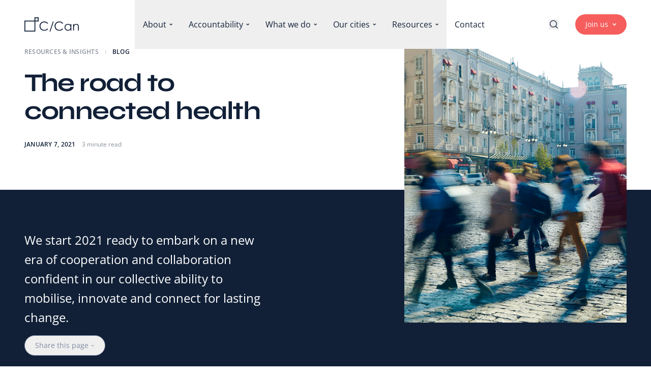

--- FILE ---
content_type: text/html; charset=UTF-8
request_url: https://citycancerchallenge.org/the-road-to-connected-health/
body_size: 22114
content:
<!DOCTYPE html>
<html lang="en-US" class="scroll-smooth">

<head>
  <meta charset="UTF-8">
  <meta name="viewport" content="width=device-width, initial-scale=1.0">
  <link rel="icon" href="https://citycancerchallenge.org/themes/ccan/assets/favicon.svg" type="image/svg+xml" />
  <link rel="icon" type="image/png" sizes="32x32" href="https://citycancerchallenge.org/themes/ccan/assets/favicon-32.png" />
  <link rel="icon" type="image/png" sizes="16x16" href="https://citycancerchallenge.org/themes/ccan/assets/favicon-16.png" />

  <style>
    [x-cloak] {
      display: none !important;
    }

    [data-reveal] {
      transition-property: opacity, transform;
      transition-duration: 1000ms;
      transition-timing-function: ease-out;
      opacity: 0;
      transform: translateY(36px);
    }
    @media (min-width: 1200px) {
      [data-reveal="delay-250"] {
        transition-delay: 250ms;
      }
      [data-reveal="delay-500"] {
        transition-delay: 500ms;
      }
    }
    [data-reveal].revealed {
      opacity: 1;
      transform: translateY(0);
    }
  </style>

  <title>The road to connected health &#8211; City Cancer Challenge (C/Can)</title>
<meta name='robots' content='max-image-preview:large' />
<style id='wp-img-auto-sizes-contain-inline-css' type='text/css'>
img:is([sizes=auto i],[sizes^="auto," i]){contain-intrinsic-size:3000px 1500px}
/*# sourceURL=wp-img-auto-sizes-contain-inline-css */
</style>
<link rel='stylesheet' id='app-css' href='https://citycancerchallenge.org/themes/ccan/build/assets/app.fb9d6811.css' type='text/css' media='all' />
<script type="module" src="https://citycancerchallenge.org/themes/ccan/build/assets/app.d0c5d59e.js" defer></script><link rel="canonical" href="https://citycancerchallenge.org/the-road-to-connected-health/" />
  <link rel="stylesheet" href="https://cdn.jsdelivr.net/gh/lipis/flag-icons@latest/css/flag-icons.min.css" />

  <meta name="description" content="We start 2021 ready to embark on a new era of cooperation and collaboration confident in our collective ability to mobilise, innovate and connect for lasting change. ">
<meta property="og:type" content="website">
<meta property="og:title" content="The road to connected health &#8211; City Cancer Challenge (C/Can)" />
<meta property="og:description" content="We start 2021 ready to embark on a new era of cooperation and collaboration confident in our collective ability to mobilise, innovate and connect for lasting change. ">
<meta property="og:image" content="https://citycancerchallenge.org/uploads/2021/01/DSC3834-1.jpg" />
<meta property="og:image:width" content="2118">
<meta property="og:image:height" content="1412">
<meta property="og:url" content="https://citycancerchallenge.org/the-road-to-connected-health/" />
<meta property="og:locale" content="en" />

  
<!-- Google Tag Manager -->
<script>(function(w,d,s,l,i){w[l]=w[l]||[];w[l].push({'gtm.start':
new Date().getTime(),event:'gtm.js'});var f=d.getElementsByTagName(s)[0],
j=d.createElement(s),dl=l!='dataLayer'?'&l='+l:'';j.async=true;j.src=
'https://www.googletagmanager.com/gtm.js?id='+i+dl;f.parentNode.insertBefore(j,f);
})(window,document,'script','dataLayer','GTM-MS9NLNN');</script>
<!-- End Google Tag Manager -->
<style id='global-styles-inline-css' type='text/css'>
:root{--wp--preset--aspect-ratio--square: 1;--wp--preset--aspect-ratio--4-3: 4/3;--wp--preset--aspect-ratio--3-4: 3/4;--wp--preset--aspect-ratio--3-2: 3/2;--wp--preset--aspect-ratio--2-3: 2/3;--wp--preset--aspect-ratio--16-9: 16/9;--wp--preset--aspect-ratio--9-16: 9/16;--wp--preset--color--black: #000000;--wp--preset--color--cyan-bluish-gray: #abb8c3;--wp--preset--color--white: #ffffff;--wp--preset--color--pale-pink: #f78da7;--wp--preset--color--vivid-red: #cf2e2e;--wp--preset--color--luminous-vivid-orange: #ff6900;--wp--preset--color--luminous-vivid-amber: #fcb900;--wp--preset--color--light-green-cyan: #7bdcb5;--wp--preset--color--vivid-green-cyan: #00d084;--wp--preset--color--pale-cyan-blue: #8ed1fc;--wp--preset--color--vivid-cyan-blue: #0693e3;--wp--preset--color--vivid-purple: #9b51e0;--wp--preset--gradient--vivid-cyan-blue-to-vivid-purple: linear-gradient(135deg,rgb(6,147,227) 0%,rgb(155,81,224) 100%);--wp--preset--gradient--light-green-cyan-to-vivid-green-cyan: linear-gradient(135deg,rgb(122,220,180) 0%,rgb(0,208,130) 100%);--wp--preset--gradient--luminous-vivid-amber-to-luminous-vivid-orange: linear-gradient(135deg,rgb(252,185,0) 0%,rgb(255,105,0) 100%);--wp--preset--gradient--luminous-vivid-orange-to-vivid-red: linear-gradient(135deg,rgb(255,105,0) 0%,rgb(207,46,46) 100%);--wp--preset--gradient--very-light-gray-to-cyan-bluish-gray: linear-gradient(135deg,rgb(238,238,238) 0%,rgb(169,184,195) 100%);--wp--preset--gradient--cool-to-warm-spectrum: linear-gradient(135deg,rgb(74,234,220) 0%,rgb(151,120,209) 20%,rgb(207,42,186) 40%,rgb(238,44,130) 60%,rgb(251,105,98) 80%,rgb(254,248,76) 100%);--wp--preset--gradient--blush-light-purple: linear-gradient(135deg,rgb(255,206,236) 0%,rgb(152,150,240) 100%);--wp--preset--gradient--blush-bordeaux: linear-gradient(135deg,rgb(254,205,165) 0%,rgb(254,45,45) 50%,rgb(107,0,62) 100%);--wp--preset--gradient--luminous-dusk: linear-gradient(135deg,rgb(255,203,112) 0%,rgb(199,81,192) 50%,rgb(65,88,208) 100%);--wp--preset--gradient--pale-ocean: linear-gradient(135deg,rgb(255,245,203) 0%,rgb(182,227,212) 50%,rgb(51,167,181) 100%);--wp--preset--gradient--electric-grass: linear-gradient(135deg,rgb(202,248,128) 0%,rgb(113,206,126) 100%);--wp--preset--gradient--midnight: linear-gradient(135deg,rgb(2,3,129) 0%,rgb(40,116,252) 100%);--wp--preset--font-size--small: 13px;--wp--preset--font-size--medium: 20px;--wp--preset--font-size--large: 36px;--wp--preset--font-size--x-large: 42px;--wp--preset--spacing--20: 0.44rem;--wp--preset--spacing--30: 0.67rem;--wp--preset--spacing--40: 1rem;--wp--preset--spacing--50: 1.5rem;--wp--preset--spacing--60: 2.25rem;--wp--preset--spacing--70: 3.38rem;--wp--preset--spacing--80: 5.06rem;--wp--preset--shadow--natural: 6px 6px 9px rgba(0, 0, 0, 0.2);--wp--preset--shadow--deep: 12px 12px 50px rgba(0, 0, 0, 0.4);--wp--preset--shadow--sharp: 6px 6px 0px rgba(0, 0, 0, 0.2);--wp--preset--shadow--outlined: 6px 6px 0px -3px rgb(255, 255, 255), 6px 6px rgb(0, 0, 0);--wp--preset--shadow--crisp: 6px 6px 0px rgb(0, 0, 0);}:where(.is-layout-flex){gap: 0.5em;}:where(.is-layout-grid){gap: 0.5em;}body .is-layout-flex{display: flex;}.is-layout-flex{flex-wrap: wrap;align-items: center;}.is-layout-flex > :is(*, div){margin: 0;}body .is-layout-grid{display: grid;}.is-layout-grid > :is(*, div){margin: 0;}:where(.wp-block-columns.is-layout-flex){gap: 2em;}:where(.wp-block-columns.is-layout-grid){gap: 2em;}:where(.wp-block-post-template.is-layout-flex){gap: 1.25em;}:where(.wp-block-post-template.is-layout-grid){gap: 1.25em;}.has-black-color{color: var(--wp--preset--color--black) !important;}.has-cyan-bluish-gray-color{color: var(--wp--preset--color--cyan-bluish-gray) !important;}.has-white-color{color: var(--wp--preset--color--white) !important;}.has-pale-pink-color{color: var(--wp--preset--color--pale-pink) !important;}.has-vivid-red-color{color: var(--wp--preset--color--vivid-red) !important;}.has-luminous-vivid-orange-color{color: var(--wp--preset--color--luminous-vivid-orange) !important;}.has-luminous-vivid-amber-color{color: var(--wp--preset--color--luminous-vivid-amber) !important;}.has-light-green-cyan-color{color: var(--wp--preset--color--light-green-cyan) !important;}.has-vivid-green-cyan-color{color: var(--wp--preset--color--vivid-green-cyan) !important;}.has-pale-cyan-blue-color{color: var(--wp--preset--color--pale-cyan-blue) !important;}.has-vivid-cyan-blue-color{color: var(--wp--preset--color--vivid-cyan-blue) !important;}.has-vivid-purple-color{color: var(--wp--preset--color--vivid-purple) !important;}.has-black-background-color{background-color: var(--wp--preset--color--black) !important;}.has-cyan-bluish-gray-background-color{background-color: var(--wp--preset--color--cyan-bluish-gray) !important;}.has-white-background-color{background-color: var(--wp--preset--color--white) !important;}.has-pale-pink-background-color{background-color: var(--wp--preset--color--pale-pink) !important;}.has-vivid-red-background-color{background-color: var(--wp--preset--color--vivid-red) !important;}.has-luminous-vivid-orange-background-color{background-color: var(--wp--preset--color--luminous-vivid-orange) !important;}.has-luminous-vivid-amber-background-color{background-color: var(--wp--preset--color--luminous-vivid-amber) !important;}.has-light-green-cyan-background-color{background-color: var(--wp--preset--color--light-green-cyan) !important;}.has-vivid-green-cyan-background-color{background-color: var(--wp--preset--color--vivid-green-cyan) !important;}.has-pale-cyan-blue-background-color{background-color: var(--wp--preset--color--pale-cyan-blue) !important;}.has-vivid-cyan-blue-background-color{background-color: var(--wp--preset--color--vivid-cyan-blue) !important;}.has-vivid-purple-background-color{background-color: var(--wp--preset--color--vivid-purple) !important;}.has-black-border-color{border-color: var(--wp--preset--color--black) !important;}.has-cyan-bluish-gray-border-color{border-color: var(--wp--preset--color--cyan-bluish-gray) !important;}.has-white-border-color{border-color: var(--wp--preset--color--white) !important;}.has-pale-pink-border-color{border-color: var(--wp--preset--color--pale-pink) !important;}.has-vivid-red-border-color{border-color: var(--wp--preset--color--vivid-red) !important;}.has-luminous-vivid-orange-border-color{border-color: var(--wp--preset--color--luminous-vivid-orange) !important;}.has-luminous-vivid-amber-border-color{border-color: var(--wp--preset--color--luminous-vivid-amber) !important;}.has-light-green-cyan-border-color{border-color: var(--wp--preset--color--light-green-cyan) !important;}.has-vivid-green-cyan-border-color{border-color: var(--wp--preset--color--vivid-green-cyan) !important;}.has-pale-cyan-blue-border-color{border-color: var(--wp--preset--color--pale-cyan-blue) !important;}.has-vivid-cyan-blue-border-color{border-color: var(--wp--preset--color--vivid-cyan-blue) !important;}.has-vivid-purple-border-color{border-color: var(--wp--preset--color--vivid-purple) !important;}.has-vivid-cyan-blue-to-vivid-purple-gradient-background{background: var(--wp--preset--gradient--vivid-cyan-blue-to-vivid-purple) !important;}.has-light-green-cyan-to-vivid-green-cyan-gradient-background{background: var(--wp--preset--gradient--light-green-cyan-to-vivid-green-cyan) !important;}.has-luminous-vivid-amber-to-luminous-vivid-orange-gradient-background{background: var(--wp--preset--gradient--luminous-vivid-amber-to-luminous-vivid-orange) !important;}.has-luminous-vivid-orange-to-vivid-red-gradient-background{background: var(--wp--preset--gradient--luminous-vivid-orange-to-vivid-red) !important;}.has-very-light-gray-to-cyan-bluish-gray-gradient-background{background: var(--wp--preset--gradient--very-light-gray-to-cyan-bluish-gray) !important;}.has-cool-to-warm-spectrum-gradient-background{background: var(--wp--preset--gradient--cool-to-warm-spectrum) !important;}.has-blush-light-purple-gradient-background{background: var(--wp--preset--gradient--blush-light-purple) !important;}.has-blush-bordeaux-gradient-background{background: var(--wp--preset--gradient--blush-bordeaux) !important;}.has-luminous-dusk-gradient-background{background: var(--wp--preset--gradient--luminous-dusk) !important;}.has-pale-ocean-gradient-background{background: var(--wp--preset--gradient--pale-ocean) !important;}.has-electric-grass-gradient-background{background: var(--wp--preset--gradient--electric-grass) !important;}.has-midnight-gradient-background{background: var(--wp--preset--gradient--midnight) !important;}.has-small-font-size{font-size: var(--wp--preset--font-size--small) !important;}.has-medium-font-size{font-size: var(--wp--preset--font-size--medium) !important;}.has-large-font-size{font-size: var(--wp--preset--font-size--large) !important;}.has-x-large-font-size{font-size: var(--wp--preset--font-size--x-large) !important;}
/*# sourceURL=global-styles-inline-css */
</style>
</head>

<body class="body text-dark-blue antialiased">
   
<!-- Google Tag Manager (noscript) -->
<noscript><iframe src="https://www.googletagmanager.com/ns.html?id=GTM-MS9NLNN"
height="0" width="0" style="display:none;visibility:hidden"></iframe></noscript>
<!-- End Google Tag Manager (noscript) -->
  <header x-data="{ open: false }" id="site-header" class="fixed z-20 top-0 inset-x-0 duration-300 " :class="open ? 'menu-is-visible' : ''">

    <!-- Nav Bar -->
    <div class="nav-bar container relative z-20 text-dark-blue dark:text-white bg-white dark:bg-transparent h-16 sm:h-24 flex items-center justify-between duration-300">

        <!-- Logo -->
        <div class="">
            <a href="/">
                <svg class="h-7 w-auto" viewBox="0 0 160 42" fill="none" xmlns="http://www.w3.org/2000/svg"><title>City Cancer Challenge</title><path d="M41.845 0H29.543v9.87H0V42h32.003V12.34h9.842V0ZM29.543 39.522H2.46V12.34h27.082v27.182ZM39.377 9.87h-7.374v-7.4h7.373v7.4Zm30.233 7.942-2.042 1.571a11.19 11.19 0 0 0-4.055-3.36 11.872 11.872 0 0 0-5.197-1.138 11.44 11.44 0 0 0-5.733 1.495 10.655 10.655 0 0 0-4.093 4.007 11.116 11.116 0 0 0-1.447 5.653 10.647 10.647 0 0 0 3.243 7.925c2.164 2.12 4.894 3.18 8.189 3.18 3.626 0 6.657-1.424 9.093-4.272l2.042 1.554a13.114 13.114 0 0 1-4.83 3.822c-2.03.92-4.237 1.381-6.464 1.349-4.528 0-8.099-1.512-10.713-4.536a13.719 13.719 0 0 1-3.289-9.24c-.038-1.79.297-3.567.983-5.219a12.858 12.858 0 0 1 3-4.374c2.657-2.596 5.985-3.894 9.985-3.894 2.262-.034 4.5.458 6.54 1.437a12.754 12.754 0 0 1 4.788 4.04Zm16.55-5.46L76.322 42h-2.465l9.834-29.66 2.469.012Zm27.756 5.46-2.042 1.571a11.202 11.202 0 0 0-4.055-3.36 11.875 11.875 0 0 0-5.197-1.138 11.44 11.44 0 0 0-5.733 1.495 10.655 10.655 0 0 0-4.093 4.007 11.116 11.116 0 0 0-1.448 5.653 10.647 10.647 0 0 0 3.243 7.925c2.163 2.12 4.892 3.18 8.19 3.18 3.626 0 6.657-1.424 9.093-4.272l2.042 1.554a13.114 13.114 0 0 1-4.829 3.822 15.13 15.13 0 0 1-6.465 1.349c-4.528 0-8.099-1.512-10.713-4.536a13.719 13.719 0 0 1-3.289-9.24c-.038-1.79.297-3.567.983-5.219a12.858 12.858 0 0 1 3-4.374c2.657-2.596 5.985-3.894 9.985-3.894 2.262-.034 4.5.458 6.541 1.437a12.725 12.725 0 0 1 4.787 4.04Zm23.931 2.008v19.206h-2.427v-3.3a10.55 10.55 0 0 1-3.473 2.843 9.675 9.675 0 0 1-11.152-2.004 9.96 9.96 0 0 1-2.875-7.195 9.769 9.769 0 0 1 2.9-7.11 9.47 9.47 0 0 1 6.984-2.94 8.99 8.99 0 0 1 4.264 1.008 9.686 9.686 0 0 1 3.348 3.02V19.82h2.431Zm-9.842 1.89a7.392 7.392 0 0 0-3.811 1.021 7.428 7.428 0 0 0-2.75 2.839 7.802 7.802 0 0 0 0 7.761 7.545 7.545 0 0 0 2.787 2.881 7.233 7.233 0 0 0 3.766 1.034 7.633 7.633 0 0 0 3.816-1.025 7.124 7.124 0 0 0 2.787-2.768 7.935 7.935 0 0 0 .979-3.931 7.654 7.654 0 0 0-2.188-5.582 7.231 7.231 0 0 0-5.386-2.23Zm15.303-1.89h2.46v3.44a10.406 10.406 0 0 1 3.273-2.94 8.038 8.038 0 0 1 3.904-1 6.773 6.773 0 0 1 3.812 1.096 6.546 6.546 0 0 1 2.452 2.94c.527 1.235.791 3.159.791 5.771v9.9h-2.46v-9.16c0-2.213-.093-3.69-.277-4.432a4.88 4.88 0 0 0-1.64-2.873 4.97 4.97 0 0 0-3.168-.961 6.074 6.074 0 0 0-4.004 1.499 6.979 6.979 0 0 0-2.331 3.675c-.234.955-.352 2.696-.352 5.225v7.026h-2.46V19.82Z" fill="currentColor"/></svg>
            </a>
        </div>

        <!-- Menu Desktop -->
        <div class="hidden xl:block">
            <nav>
    <ul class="flex items-center">
            <li x-data="{ open: false }" @mouseover.away = "open = false" x-cloak>
                            <button @mouseover="open = true" @click="open = true" class="appearance-none cursor-pointer h-24 px-4 flex items-center space-x-1.5 text-left">
                    <span>About</span>
                    <span :class="open ? '-rotate-180' : ''" class="transition-transform"><svg class="w-1.5 h-auto" viewBox="0 0 9 6" fill="none" xmlns="http://www.w3.org/2000/svg">
<path d="M8.15663 1.00038L4.62109 4.53591L1.08556 1.00038" stroke="currentColor" stroke-width="2"/>
</svg>
</span>
                </button>

                <div x-show="open" x-transition.opacity.duration.300ms class="menu-panel absolute top-24 inset-x-0 flex justify-center">
                    <div @click.outside="open = false" class="relative z-10 bg-white text-dark-blue shadow-[0_34px_54px_rgba(0,0,0,0.1)]">
                        
<div class="lg:flex lg:space-x-20 xl:space-x-0">
    <div class="w-full xl:w-auto pt-2 pb-5 sm:pt-3 sm:pb-8 lg:pt-6 lg:pb-12 xl:py-12">
                    <ul class="text-lg flex flex-col sm:flex-row space-y-8 sm:space-y-0 sm:items-start sm:space-x-20 xl:px-20">
                                    <li class="sm:flex-1 xl:flex-none xl:w-56">
                        <div class="legend mb-2 xl:mb-3 text-dark-blue/50">About</div>

                                                    <ul>
                                                                    <li><a class="block py-1.5 hover:text-red transition"
                                        href="https://citycancerchallenge.org/about/who-is-ccan/"
                                    >The C/Can story</a></li>
                                                                    <li><a class="block py-1.5 hover:text-red transition"
                                        href="https://citycancerchallenge.org/our-approach/"
                                    >Our approach</a></li>
                                                                    <li><a class="block py-1.5 hover:text-red transition"
                                        href="https://citycancerchallenge.org/community/team-governance/"
                                    >Team and governance</a></li>
                                                                    <li><a class="block py-1.5 hover:text-red transition"
                                        href="https://citycancerchallenge.org/about/commitment-sdgs/"
                                    >Commitment to the SDGs</a></li>
                                                                    <li><a class="block py-1.5 hover:text-red transition"
                                        href="https://citycancerchallenge.org/measuring-impact/"
                                    >Measuring impact</a></li>
                                                                    <li><a class="block py-1.5 hover:text-red transition"
                                        href="https://citycancerchallenge.org/about/careers/"
                                    >Careers</a></li>
                                                            </ul>
                                            </li>
                                    <li class="sm:flex-1 xl:flex-none xl:w-56">
                        <div class="legend mb-2 xl:mb-3 text-dark-blue/50">Partnerships</div>

                                                    <ul>
                                                                    <li><a class="block py-1.5 hover:text-red transition"
                                        href="https://citycancerchallenge.org/community/our-partners/"
                                    >Our partners</a></li>
                                                                    <li><a class="block py-1.5 hover:text-red transition"
                                        href="https://citycancerchallenge.org/community/partner-with-us/"
                                    >Partner with us</a></li>
                                                            </ul>
                                            </li>
                
                
                            </ul>
        
            </div>

            <div class="hidden lg:block lg:w-1/3 xl:w-80 lg:pb-12 xl:pb-0">
            <img src="https://citycancerchallenge.org/themes/ccan/assets/placeholders/menu-about.jpg" alt="" class="w-full h-full object-cover" />
        </div>
    </div>
                    </div>
                    <div class="absolute inset-0" @mouseover="open = false"></div>
                </div>
                    </li>
            <li x-data="{ open: false }" @mouseover.away = "open = false" x-cloak>
                            <button @mouseover="open = true" @click="open = true" class="appearance-none cursor-pointer h-24 px-4 flex items-center space-x-1.5 text-left">
                    <span>Accountability</span>
                    <span :class="open ? '-rotate-180' : ''" class="transition-transform"><svg class="w-1.5 h-auto" viewBox="0 0 9 6" fill="none" xmlns="http://www.w3.org/2000/svg">
<path d="M8.15663 1.00038L4.62109 4.53591L1.08556 1.00038" stroke="currentColor" stroke-width="2"/>
</svg>
</span>
                </button>

                <div x-show="open" x-transition.opacity.duration.300ms class="menu-panel absolute top-24 inset-x-0 flex justify-center">
                    <div @click.outside="open = false" class="relative z-10 bg-white text-dark-blue shadow-[0_34px_54px_rgba(0,0,0,0.1)]">
                        
<div class="lg:flex lg:space-x-20 xl:space-x-0">
    <div class="w-full xl:w-auto pt-2 pb-5 sm:pt-3 sm:pb-8 lg:pt-6 lg:pb-12 xl:py-12">
                    <ul class="text-lg flex flex-col sm:flex-row space-y-8 sm:space-y-0 sm:items-start sm:space-x-20 xl:px-20">
                                    <li class="sm:flex-1 xl:flex-none xl:w-56">
                        <div class="legend mb-2 xl:mb-3 text-dark-blue/50">Transparency & Accoutability</div>

                                                    <ul>
                                                                    <li><a class="block py-1.5 hover:text-red transition"
                                        href="https://citycancerchallenge.org/accountability/policies/"
                                    >Policies</a></li>
                                                                    <li><a class="block py-1.5 hover:text-red transition"
                                        href="https://citycancerchallenge.org/accountability/reports/"
                                    >Reports</a></li>
                                                                    <li><a class="block py-1.5 hover:text-red transition"
                                        href="https://citycancerchallenge.org/accountability/financials/"
                                    >Financials</a></li>
                                                            </ul>
                                            </li>
                
                
                            </ul>
        
            </div>

            <div class="hidden lg:block lg:w-1/3 xl:w-80 lg:pb-12 xl:pb-0">
            <img src="https://citycancerchallenge.org/themes/ccan/assets/placeholders/menu-accountability.jpg" alt="" class="w-full h-full object-cover" />
        </div>
    </div>
                    </div>
                    <div class="absolute inset-0" @mouseover="open = false"></div>
                </div>
                    </li>
            <li x-data="{ open: false }" @mouseover.away = "open = false" x-cloak>
                            <button @mouseover="open = true" @click="open = true" class="appearance-none cursor-pointer h-24 px-4 flex items-center space-x-1.5 text-left">
                    <span>What we do</span>
                    <span :class="open ? '-rotate-180' : ''" class="transition-transform"><svg class="w-1.5 h-auto" viewBox="0 0 9 6" fill="none" xmlns="http://www.w3.org/2000/svg">
<path d="M8.15663 1.00038L4.62109 4.53591L1.08556 1.00038" stroke="currentColor" stroke-width="2"/>
</svg>
</span>
                </button>

                <div x-show="open" x-transition.opacity.duration.300ms class="menu-panel absolute top-24 inset-x-0 flex justify-center">
                    <div @click.outside="open = false" class="relative z-10 bg-white text-dark-blue shadow-[0_34px_54px_rgba(0,0,0,0.1)]">
                        
<div class="lg:flex lg:space-x-20 xl:space-x-0">
    <div class="w-full xl:w-auto pt-2 pb-5 sm:pt-3 sm:pb-8 lg:pt-6 lg:pb-12 xl:py-12">
                    <ul class="text-lg flex flex-col sm:flex-row space-y-8 sm:space-y-0 sm:items-start sm:space-x-20 xl:px-20">
                                    <li class="sm:flex-1 xl:flex-none xl:w-56">
                        <div class="legend mb-2 xl:mb-3 text-dark-blue/50">Areas of action</div>

                                                    <ul>
                                                                    <li><a class="block py-1.5 hover:text-red transition"
                                        href="https://citycancerchallenge.org/area-of-action/health-service-delivery/"
                                    >Health service delivery</a></li>
                                                                    <li><a class="block py-1.5 hover:text-red transition"
                                        href="https://citycancerchallenge.org/area-of-action/health-workforce-capacity/"
                                    >Workforce capacity</a></li>
                                                                    <li><a class="block py-1.5 hover:text-red transition"
                                        href="https://citycancerchallenge.org/area-of-action/health-financing/"
                                    >Health financing</a></li>
                                                                    <li><a class="block py-1.5 hover:text-red transition"
                                        href="https://citycancerchallenge.org/area-of-action/leadership-governance/"
                                    >Leadership and governance</a></li>
                                                                    <li><a class="block py-1.5 hover:text-red transition"
                                        href="https://citycancerchallenge.org/area-of-action/health-information-systems/"
                                    >Information systems</a></li>
                                                                    <li><a class="block py-1.5 hover:text-red transition"
                                        href="https://citycancerchallenge.org/area-of-action/ensuring-system-readiness/"
                                    >System readiness</a></li>
                                                                    <li><a class="btn-primary light mt-4"
                                        href="https://citycancerchallenge.org/areas-of-action/"
                                    >See all</a></li>
                                                            </ul>
                                            </li>
                
                                    <li class="sm:flex-1 xl:flex-none xl:w-96">
                        <div class="legend mb-4 text-dark-blue/50">Selected projects</div>
                        <ul class="text-base 2xl:text-lg flex flex-col space-y-6 sm:space-y-8 xl:space-y-0">
            <li class="xl:border-b xl:border-dark-blue/10 first:-mt-4">
        <a href="https://citycancerchallenge.org/projects/strengthening-the-early-detection-strategy-for-childhood-cancer-in-arequipa/" class="block hover:text-red transition xl:py-4">
            <span class="font-display">Strengthening the early detection strategy for childhood cancer in Arequipa.</span>
            <div class="legend mt-2 lg:mt-1">Arequipa, PE</div>
        </a>
    </li>
            <li class="xl:border-b xl:border-dark-blue/10 first:-mt-4">
        <a href="https://citycancerchallenge.org/projects/surgical-oncology-quality-strengthening-and-capacity-development-plan-for-cancer-patients-in-arequipa/" class="block hover:text-red transition xl:py-4">
            <span class="font-display">Surgical Oncology Quality Strengthening and Capacity Development Plan for Cancer Patients in Arequipa</span>
            <div class="legend mt-2 lg:mt-1">Arequipa, PE</div>
        </a>
    </li>
            <li class="xl:border-b xl:border-dark-blue/10 first:-mt-4">
        <a href="https://citycancerchallenge.org/projects/radiology-development-plan-in-arequipa/" class="block hover:text-red transition xl:py-4">
            <span class="font-display">Radiology Development Plan in Arequipa</span>
            <div class="legend mt-2 lg:mt-1">Arequipa, PE</div>
        </a>
    </li>
    </ul>

<div class="mt-6 sm:mt-8 xl:mt-6">
    <a href="https://citycancerchallenge.org/projects/" class="btn-primary light">All the projects</a>
</div>
                    </li>
                
                            </ul>
        
            </div>

            <div class="hidden lg:block lg:w-1/3 xl:w-80 lg:pb-12 xl:pb-0">
            <img src="https://citycancerchallenge.org/themes/ccan/assets/placeholders/menu-what-we-do.jpg" alt="" class="w-full h-full object-cover" />
        </div>
    </div>
                    </div>
                    <div class="absolute inset-0" @mouseover="open = false"></div>
                </div>
                    </li>
            <li x-data="{ open: false }" @mouseover.away = "open = false" x-cloak>
                            <button @mouseover="open = true" @click="open = true" class="appearance-none cursor-pointer h-24 px-4 flex items-center space-x-1.5 text-left">
                    <span>Our cities</span>
                    <span :class="open ? '-rotate-180' : ''" class="transition-transform"><svg class="w-1.5 h-auto" viewBox="0 0 9 6" fill="none" xmlns="http://www.w3.org/2000/svg">
<path d="M8.15663 1.00038L4.62109 4.53591L1.08556 1.00038" stroke="currentColor" stroke-width="2"/>
</svg>
</span>
                </button>

                <div x-show="open" x-transition.opacity.duration.300ms class="menu-panel absolute top-24 inset-x-0 flex justify-center">
                    <div @click.outside="open = false" class="relative z-10 bg-white text-dark-blue shadow-[0_34px_54px_rgba(0,0,0,0.1)]">
                        
<div class="lg:flex lg:space-x-20 xl:space-x-0">
    <div class="w-full xl:w-auto pt-2 pb-5 sm:pt-3 sm:pb-8 lg:pt-6 lg:pb-12 xl:py-12">
                    <ul class="text-lg flex flex-col sm:flex-row space-y-8 sm:space-y-0 sm:items-start sm:space-x-20 xl:px-20">
                                    <li class="sm:flex-1 xl:flex-none xl:w-56">
                        <div class="legend mb-2 xl:mb-3 text-dark-blue/50">Our cities</div>

                                            </li>
                
                
                            </ul>
        
        <div x-data="menuCities" class="lg:flex lg:items-center xl:pl-20 xl:w-[75rem]">
    <ul class="columns-2 sm:columns-3 lg:w-1/2">
      <template x-for="(city, index) in cities">
        <li class="mb-5 pr-6 sm:pr-8 break-inside-avoid-column">
          <a
            :href="city.url"
            class="flex flex-col hover:text-red transition"
            :class="isSelected(index) && 'text-red'"
            x-on:mouseover="selected = index"
            x-on:mouseout="selected = null"
          >
            <span
                class="text-lg leading-tight font-display"
                x-text="city.name"
            ></span>
            <span
                class="legend mt-0.5"
                x-text="city.country"
            ></span>
          </a>
        </li>
      </template>
    </ul>

    <div class="relative hidden lg:block lg:w-1/2">
        <div data-map="svg-map" class="opacity-40"></div>
        <div data-map="dots" class="absolute inset-0">
            <template x-for="(city, index) in cities">
                <a
  :href="city.url"
  class="absolute block w-[10px] h-[10px] bg-dark-blue hover:bg-red transition-all duration-200 -ml-[5px] -mt-[5px]"
  :class="isSelected(index) && '!bg-red !w-[14px] !h-[14px] -translate-x-[2px] -translate-y-[2px]'"
  :style="{ left: city.left + '%', top: city.top + '%' }"
  :aria-label="city.name"
  x-on:mouseover="selected = index"
  x-on:mouseout="selected = null"
></a>
            </template>
        </div>
    </div>
</div>

<div class="mt-5 sm:mt-8 xl:mt-6 xl:mx-20 xl:w-1/2 xl:pt-6 xl:border-t xl:border-dark-blue/10">
    <a href="https://citycancerchallenge.org/projects/" class="btn-primary light">All the projects</a>
</div>

<script>
document.addEventListener('alpine:init', () => {
  Alpine.data('menuCities', () => ({
    selected: null,
    cities: [{"name":"Abidjan","country":"C\u00f4te d'Ivoire","url":"https:\/\/citycancerchallenge.org\/city\/abidjan\/","left":"43.78","top":"62.95"},{"name":"Abuja","country":"Nigeria","url":"https:\/\/citycancerchallenge.org\/city\/abuja\/","left":"47.07","top":"58.38"},{"name":"Arequipa","country":"Peru","url":"https:\/\/citycancerchallenge.org\/city\/arequipa\/","left":"26.70","top":"73.62"},{"name":"Asuncion","country":"Paraguay","url":"https:\/\/citycancerchallenge.org\/city\/asuncion\/","left":"29.99","top":"78.19"},{"name":"Cali","country":"Colombia","url":"https:\/\/citycancerchallenge.org\/city\/cali\/","left":"24.13","top":"61.43"},{"name":"Concepci\u00f3n","country":"Chile","url":"https:\/\/citycancerchallenge.org\/city\/concepcion\/","left":"25.87","top":"79.71"},{"name":"Greater Petaling","country":"Malaysia","url":"https:\/\/citycancerchallenge.org\/city\/greater-petaling\/","left":"74.95","top":"62.95"},{"name":"Kigali","country":"Rwanda","url":"https:\/\/citycancerchallenge.org\/city\/kigali\/","left":"54.48","top":"67.52"},{"name":"Kumasi","country":"Ghana","url":"https:\/\/citycancerchallenge.org\/city\/kumasi\/","left":"44.60","top":"61.43"},{"name":"Leon","country":"Mexico","url":"https:\/\/citycancerchallenge.org\/city\/leon\/","left":"17.54","top":"52.29"},{"name":"Nairobi","country":"Kenya","url":"https:\/\/citycancerchallenge.org\/city\/nairobi\/","left":"56.94","top":"64.48"},{"name":"Phnom Penh","country":"Cambodia","url":"https:\/\/citycancerchallenge.org\/city\/phnom-penh\/","left":"75.87","top":"58.38"},{"name":"Porto Alegre","country":"Brazil","url":"https:\/\/citycancerchallenge.org\/city\/porto-alegre\/","left":"31.58","top":"82.76"},{"name":"Rosario","country":"Argentina","url":"https:\/\/citycancerchallenge.org\/city\/rosario\/","left":"27.52","top":"87.33"},{"name":"Tbilisi","country":"Georgia","url":"https:\/\/citycancerchallenge.org\/city\/tbilisi\/","left":"59.41","top":"40.1"},{"name":"Yangon","country":"Myanmar","url":"https:\/\/citycancerchallenge.org\/city\/yangon\/","left":"73.41","top":"55.33"}],
    isSelected(index) {
      return this.selected === index
    },
  }))
})
</script>
    </div>

    </div>
                    </div>
                    <div class="absolute inset-0" @mouseover="open = false"></div>
                </div>
                    </li>
            <li x-data="{ open: false }" @mouseover.away = "open = false" x-cloak>
                            <button @mouseover="open = true" @click="open = true" class="appearance-none cursor-pointer h-24 px-4 flex items-center space-x-1.5 text-left">
                    <span>Resources</span>
                    <span :class="open ? '-rotate-180' : ''" class="transition-transform"><svg class="w-1.5 h-auto" viewBox="0 0 9 6" fill="none" xmlns="http://www.w3.org/2000/svg">
<path d="M8.15663 1.00038L4.62109 4.53591L1.08556 1.00038" stroke="currentColor" stroke-width="2"/>
</svg>
</span>
                </button>

                <div x-show="open" x-transition.opacity.duration.300ms class="menu-panel absolute top-24 inset-x-0 flex justify-center">
                    <div @click.outside="open = false" class="relative z-10 bg-white text-dark-blue shadow-[0_34px_54px_rgba(0,0,0,0.1)]">
                        
<div class="lg:flex lg:space-x-20 xl:space-x-0">
    <div class="w-full xl:w-auto pt-2 pb-5 sm:pt-3 sm:pb-8 lg:pt-6 lg:pb-12 xl:py-12">
                    <ul class="text-lg flex flex-col sm:flex-row space-y-8 sm:space-y-0 sm:items-start sm:space-x-20 xl:px-20">
                                    <li class="sm:flex-1 xl:flex-none xl:w-56">
                        <div class="legend mb-2 xl:mb-3 text-dark-blue/50">Resources & Insights</div>

                                                    <ul>
                                                                    <li><a class="block py-1.5 hover:text-red transition"
                                        href="https://citycancerchallenge.org/city-resources/"
                                    >City resources</a></li>
                                                                    <li><a class="block py-1.5 hover:text-red transition"
                                        href="https://citycancerchallenge.org/events/"
                                    >Events</a></li>
                                                                    <li><a class="block py-1.5 hover:text-red transition"
                                        href="https://citycancerchallenge.org/digital-health-library/"
                                    >Digital Health Library</a></li>
                                                                    <li><a class="block py-1.5 hover:text-red transition"
                                        href="https://citycancerchallenge.org/blog/"
                                    >Blog</a></li>
                                                                    <li><a class="block py-1.5 hover:text-red transition"
                                        href="https://citycancerchallenge.org/media-centre/"
                                    >Media Centre</a></li>
                                                            </ul>
                                            </li>
                
                
                                    <li class="sm:flex-1 xl:flex-none xl:w-96">
                        <ul class="flex items-start space-x-12 lg:space-x-20">
            <li class="w-1/2 group relative">
        <div class="flex flex-col space-y-3">
            <div class="relative">
                <div class="aspect-w-13 aspect-h-16 absolute inset-0 bg-red group-hover:translate-x-[3px] group-hover:translate-y-[3px] duration-300"></div>
                <div class="aspect-w-13 aspect-h-16 group-hover:-translate-x-[3px] group-hover:-translate-y-[3px] duration-300">
                    <img width="640" height="840" src="https://citycancerchallenge.org/uploads/2026/01/Img_web-CCan-Kigali-DOC.jpg" class="w-full h-full object-cover wp-post-image" alt="" decoding="async" fetchpriority="high" srcset="https://citycancerchallenge.org/uploads/2026/01/Img_web-CCan-Kigali-DOC.jpg 640w, https://citycancerchallenge.org/uploads/2026/01/Img_web-CCan-Kigali-DOC-229x300.jpg 229w" sizes="(max-width: 640px) 100vw, 640px" />                </div>
            </div>
            <div class="body--small">Delivering Impact in Kigali</div>
        </div>

        
<a
    href="https://citycancerchallenge.org/uploads/2026/01/AAFF_DOC_Kigali-Impact-Report-CCan-v3.pdf"
    title="Delivering Impact in Kigali"
    class="absolute inset-0 z-10"
    target="_blank" rel="nofollow"></a>
    </li>
            <li class="w-1/2 group relative">
        <div class="flex flex-col space-y-3">
            <div class="relative">
                <div class="aspect-w-13 aspect-h-16 absolute inset-0 bg-red group-hover:translate-x-[3px] group-hover:translate-y-[3px] duration-300"></div>
                <div class="aspect-w-13 aspect-h-16 group-hover:-translate-x-[3px] group-hover:-translate-y-[3px] duration-300">
                    <img width="780" height="1024" src="https://citycancerchallenge.org/uploads/2025/09/Img_web-CCan-Tbilisi-DOC-780x1024.jpg" class="w-full h-full object-cover wp-post-image" alt="" decoding="async" srcset="https://citycancerchallenge.org/uploads/2025/09/Img_web-CCan-Tbilisi-DOC-780x1024.jpg 780w, https://citycancerchallenge.org/uploads/2025/09/Img_web-CCan-Tbilisi-DOC-229x300.jpg 229w, https://citycancerchallenge.org/uploads/2025/09/Img_web-CCan-Tbilisi-DOC-768x1008.jpg 768w, https://citycancerchallenge.org/uploads/2025/09/Img_web-CCan-Tbilisi-DOC.jpg 889w" sizes="(max-width: 780px) 100vw, 780px" />                </div>
            </div>
            <div class="body--small">Delivering Impact in Tbilisi</div>
        </div>

        
<a
    href="https://citycancerchallenge.org/uploads/2025/08/AAFF_DOC_Tbilisi-Impact-Report-v3_c.pdf"
    title="Delivering Impact in Tbilisi"
    class="absolute inset-0 z-10"
    target="_blank" rel="nofollow"></a>
    </li>
    </ul>
                    </li>
                            </ul>
        
            </div>

    </div>
                    </div>
                    <div class="absolute inset-0" @mouseover="open = false"></div>
                </div>
                    </li>
            <li x-data="{ open: false }" @mouseover.away = "open = false" x-cloak>
                            <a href="https://citycancerchallenge.org/contact/" class="flex items-center justify-center px-4 h-24">Contact</a>
                    </li>
    </ul>
</nav>
        </div>

        <div class="flex items-center space-x-3 sm:space-x-5 md:space-x-6 xl:space-x-8">
            <!-- Search -->
            <div x-data="{open: false}" class="hidden md:block">
                <button @click="open = !open" class="appearance-none w-5 h-5 cursor-pointer flex items-center justify-center">
                    <svg class="w-full h-full" viewBox="0 0 20 20" fill="none" xmlns="http://www.w3.org/2000/svg">
<path d="M8.90933 15.2132C12.4383 15.2132 15.2991 12.3524 15.2991 8.8234C15.2991 5.29441 12.4383 2.43359 8.90933 2.43359C5.38034 2.43359 2.51953 5.29441 2.51953 8.8234C2.51953 12.3524 5.38034 15.2132 8.90933 15.2132Z" stroke="currentColor" stroke-width="1.3" stroke-linecap="round" stroke-linejoin="round"/>
<path d="M13.4277 13.3418L17.1247 17.0388" stroke="currentColor" stroke-width="1.3" stroke-linecap="round" stroke-linejoin="round"/>
</svg>
                </button>

                <div x-show="open" x-trap="open" x-transition.opacity.duration.300ms class="absolute top-24 inset-x-0 flex justify-center">
                    <div @click.outside="open = false" class="relative z-10 bg-white text-dark-blue shadow-[0_34px_54px_rgba(0,0,0,0.1)] w-4/5 max-w-2xl mx-auto">
                        <div x-data="search" x-cloak>
    <div class="mt-6 mr-10 pl-10 border-b-2 border-picton">
        <input
            type="text"
            class="border-0 border-l-2 !border-picton font-display text-2xl text-dark-blue placeholder:text-dark-blue/30 p-5 !rounded-none focus:ring-0"
            placeholder="What are you looking for?"
            x-model="s"
            @input.debounce="fetch"
        >
    </div>

    <div class="overflow-y-auto p-10 max-h-[24rem]">
        <!-- <div class="legend" x-show="total" x-cloak>Showing <span x-text="results.length"></span> of <span x-text="total"></span> results</div> -->
        <div class="legend pb-4 border-b border-dark-blue/20" x-show="total" x-cloak>
            <span x-text="total"></span> results
        </div>
        <div class="mt-4">
            <template x-for="result in results">
                <a :href="result.url" class="group mb-6 lg:mb-8 flex items-center space-x-4 lg:space-x-6">
                    <div class="w-32">
                        <div class="aspect-w-16 aspect-h-16 bg-grey">
                            <img x-show="result.thumbnail_url" :src="result.thumbnail_url" class="w-full h-full object-cover" />
                        </div>
                    </div>
                    <div class="">
                        <div class="max-w-sm flex flex-col space-y-2">
                            <div x-text="result.subtype" class="legend"></div>
                            <div x-text="decode(result.title)" class="font-semibold group-hover:text-red transition line-clamp-3"></div>
                            <div x-text="result.date" class="body--small text-dark-blue/70"></div>
                        </div>
                    </div>
                </a>
            </template>
            <button
                x-show="totalPages > 0 && page < totalPages"
                x-on:click="loadMore"
                class="btn-secondary"
            >Load more</button>
        </div>
    </div>
</div>
                    </div>
                </div>
            </div>

            <!-- Get Involved -->
            <div x-data="{open: false }" class="relative">
                <button @click="open = !open" class="appearance-none h-10 bg-red hover:bg-dark-blue transition px-5 rounded-full text-white text-sm flex items-center justify-center space-x-1.5 sm:space-x-2" :class="open ? 'bg-dark-blue' : ''">
                    <span>Join us</span>
                    <span class="text-white/80 transition" :class="open ? '-rotate-180' : ''"><svg class="w-1.5 sm:w-2 h-auto" viewBox="0 0 9 6" fill="none" xmlns="http://www.w3.org/2000/svg">
<path d="M8.15663 1.00038L4.62109 4.53591L1.08556 1.00038" stroke="currentColor" stroke-width="2"/>
</svg>
</span>
                </button>

                <div x-show="open" class="gi_menu absolute z-50 top-12 sm:top-16 right-0 sm:right-auto sm:left-1/2 sm:-translate-x-1/2 xl:right-0 xl:left-auto xl:translate-x-0" x-cloak>
                    <div @click.outside="gi_menu = false" class="w-56 sm:w-60 md:w-64 lg:w-72 mx-auto bg-white text-dark-blue p-5 shadow-[0_34px_54px_rgba(0,0,0,0.1)]">
    <ul class="text-center text-sm">
                <li class="border-b last:border-0 border-dark-blue/10">
            <a href="https://citycancerchallenge.org/community/partner-with-us/" class="block py-2 hover:text-red transition">Partner with us</a>
        </li>
        
        <li class="mt-3">
            <a href="https://citycancerchallenge.org/take-your-city-further/" class="flex items-center justify-center h-10 w-full rounded-full bg-grey hover:bg-red hover:text-white transition">City application</a>
        </li>
    </ul>
</div>
                </div>
            </div>

            <!-- Nav Button -->
            <button @click="open = !open" class="appearance-none xl:hidden">
                <span x-show="!open"><svg class="w-8 h-auto" viewBox="0 0 35 20" fill="none" xmlns="http://www.w3.org/2000/svg">
<line y1="19.1" x2="35.0006" y2="19.1" stroke="currentColor" stroke-width="1.8"/>
<line y1="10.1" x2="35.0006" y2="10.1" stroke="currentColor" stroke-width="1.8"/>
<line y1="1.1" x2="35.0006" y2="1.1" stroke="currentColor" stroke-width="1.8"/>
</svg>
</span>
                <span x-show="open" x-cloak><svg class="w-8 h-auto" viewBox="0 0 33 20" fill="none" xmlns="http://www.w3.org/2000/svg">
<line x1="0.894605" y1="18.7211" x2="31.206" y2="1.22079" stroke="currentColor" stroke-width="1.8"/>
<line x1="1.7946" y1="1.22058" x2="32.106" y2="18.7209" stroke="currentColor" stroke-width="1.8"/>
</svg>
</span>
            </button>
        </div>

    </div>

    <!-- Menu Mobile -->
    <div x-show="open" x-transition class="xl:hidden fixed z-10 inset-0 bg-white text-dark-blue pt-20 sm:pt-24 overflow-y-scroll" x-cloak>
        <nav>
    <ul class="container">
            <li x-data="{ open: false }" class="border-b border-dark-blue/10 text-xl lg:text-2xl">
                            <button @click="open = !open" class="appearance-none cursor-pointer flex items-center space-x-3 w-full text-left py-4 hover:text-red">
                    <span class="transition">About</span>
                    <span :class="open ? '-rotate-180' : ''" class="transition"><svg class="w-2 h-auto" viewBox="0 0 9 6" fill="none" xmlns="http://www.w3.org/2000/svg">
<path d="M8.15663 1.00038L4.62109 4.53591L1.08556 1.00038" stroke="currentColor" stroke-width="2"/>
</svg>
</span>
                </button>

                <div x-show="open" x-collapse>
                    
<div class="lg:flex lg:space-x-20 xl:space-x-0">
    <div class="w-full xl:w-auto pt-2 pb-5 sm:pt-3 sm:pb-8 lg:pt-6 lg:pb-12 xl:py-12">
                    <ul class="text-lg flex flex-col sm:flex-row space-y-8 sm:space-y-0 sm:items-start sm:space-x-20 xl:px-20">
                                    <li class="sm:flex-1 xl:flex-none xl:w-56">
                        <div class="legend mb-2 xl:mb-3 text-dark-blue/50">About</div>

                                                    <ul>
                                                                    <li><a class="block py-1.5 hover:text-red transition"
                                        href="https://citycancerchallenge.org/about/who-is-ccan/"
                                    >The C/Can story</a></li>
                                                                    <li><a class="block py-1.5 hover:text-red transition"
                                        href="https://citycancerchallenge.org/our-approach/"
                                    >Our approach</a></li>
                                                                    <li><a class="block py-1.5 hover:text-red transition"
                                        href="https://citycancerchallenge.org/community/team-governance/"
                                    >Team and governance</a></li>
                                                                    <li><a class="block py-1.5 hover:text-red transition"
                                        href="https://citycancerchallenge.org/about/commitment-sdgs/"
                                    >Commitment to the SDGs</a></li>
                                                                    <li><a class="block py-1.5 hover:text-red transition"
                                        href="https://citycancerchallenge.org/measuring-impact/"
                                    >Measuring impact</a></li>
                                                                    <li><a class="block py-1.5 hover:text-red transition"
                                        href="https://citycancerchallenge.org/about/careers/"
                                    >Careers</a></li>
                                                            </ul>
                                            </li>
                                    <li class="sm:flex-1 xl:flex-none xl:w-56">
                        <div class="legend mb-2 xl:mb-3 text-dark-blue/50">Partnerships</div>

                                                    <ul>
                                                                    <li><a class="block py-1.5 hover:text-red transition"
                                        href="https://citycancerchallenge.org/community/our-partners/"
                                    >Our partners</a></li>
                                                                    <li><a class="block py-1.5 hover:text-red transition"
                                        href="https://citycancerchallenge.org/community/partner-with-us/"
                                    >Partner with us</a></li>
                                                            </ul>
                                            </li>
                
                
                            </ul>
        
            </div>

            <div class="hidden lg:block lg:w-1/3 xl:w-80 lg:pb-12 xl:pb-0">
            <img src="https://citycancerchallenge.org/themes/ccan/assets/placeholders/menu-about.jpg" alt="" class="w-full h-full object-cover" />
        </div>
    </div>
                </div>
                    </li>
            <li x-data="{ open: false }" class="border-b border-dark-blue/10 text-xl lg:text-2xl">
                            <button @click="open = !open" class="appearance-none cursor-pointer flex items-center space-x-3 w-full text-left py-4 hover:text-red">
                    <span class="transition">Accountability</span>
                    <span :class="open ? '-rotate-180' : ''" class="transition"><svg class="w-2 h-auto" viewBox="0 0 9 6" fill="none" xmlns="http://www.w3.org/2000/svg">
<path d="M8.15663 1.00038L4.62109 4.53591L1.08556 1.00038" stroke="currentColor" stroke-width="2"/>
</svg>
</span>
                </button>

                <div x-show="open" x-collapse>
                    
<div class="lg:flex lg:space-x-20 xl:space-x-0">
    <div class="w-full xl:w-auto pt-2 pb-5 sm:pt-3 sm:pb-8 lg:pt-6 lg:pb-12 xl:py-12">
                    <ul class="text-lg flex flex-col sm:flex-row space-y-8 sm:space-y-0 sm:items-start sm:space-x-20 xl:px-20">
                                    <li class="sm:flex-1 xl:flex-none xl:w-56">
                        <div class="legend mb-2 xl:mb-3 text-dark-blue/50">Transparency & Accoutability</div>

                                                    <ul>
                                                                    <li><a class="block py-1.5 hover:text-red transition"
                                        href="https://citycancerchallenge.org/accountability/policies/"
                                    >Policies</a></li>
                                                                    <li><a class="block py-1.5 hover:text-red transition"
                                        href="https://citycancerchallenge.org/accountability/reports/"
                                    >Reports</a></li>
                                                                    <li><a class="block py-1.5 hover:text-red transition"
                                        href="https://citycancerchallenge.org/accountability/financials/"
                                    >Financials</a></li>
                                                            </ul>
                                            </li>
                
                
                            </ul>
        
            </div>

            <div class="hidden lg:block lg:w-1/3 xl:w-80 lg:pb-12 xl:pb-0">
            <img src="https://citycancerchallenge.org/themes/ccan/assets/placeholders/menu-accountability.jpg" alt="" class="w-full h-full object-cover" />
        </div>
    </div>
                </div>
                    </li>
            <li x-data="{ open: false }" class="border-b border-dark-blue/10 text-xl lg:text-2xl">
                            <button @click="open = !open" class="appearance-none cursor-pointer flex items-center space-x-3 w-full text-left py-4 hover:text-red">
                    <span class="transition">What we do</span>
                    <span :class="open ? '-rotate-180' : ''" class="transition"><svg class="w-2 h-auto" viewBox="0 0 9 6" fill="none" xmlns="http://www.w3.org/2000/svg">
<path d="M8.15663 1.00038L4.62109 4.53591L1.08556 1.00038" stroke="currentColor" stroke-width="2"/>
</svg>
</span>
                </button>

                <div x-show="open" x-collapse>
                    
<div class="lg:flex lg:space-x-20 xl:space-x-0">
    <div class="w-full xl:w-auto pt-2 pb-5 sm:pt-3 sm:pb-8 lg:pt-6 lg:pb-12 xl:py-12">
                    <ul class="text-lg flex flex-col sm:flex-row space-y-8 sm:space-y-0 sm:items-start sm:space-x-20 xl:px-20">
                                    <li class="sm:flex-1 xl:flex-none xl:w-56">
                        <div class="legend mb-2 xl:mb-3 text-dark-blue/50">Areas of action</div>

                                                    <ul>
                                                                    <li><a class="block py-1.5 hover:text-red transition"
                                        href="https://citycancerchallenge.org/area-of-action/health-service-delivery/"
                                    >Health service delivery</a></li>
                                                                    <li><a class="block py-1.5 hover:text-red transition"
                                        href="https://citycancerchallenge.org/area-of-action/health-workforce-capacity/"
                                    >Workforce capacity</a></li>
                                                                    <li><a class="block py-1.5 hover:text-red transition"
                                        href="https://citycancerchallenge.org/area-of-action/health-financing/"
                                    >Health financing</a></li>
                                                                    <li><a class="block py-1.5 hover:text-red transition"
                                        href="https://citycancerchallenge.org/area-of-action/leadership-governance/"
                                    >Leadership and governance</a></li>
                                                                    <li><a class="block py-1.5 hover:text-red transition"
                                        href="https://citycancerchallenge.org/area-of-action/health-information-systems/"
                                    >Information systems</a></li>
                                                                    <li><a class="block py-1.5 hover:text-red transition"
                                        href="https://citycancerchallenge.org/area-of-action/ensuring-system-readiness/"
                                    >System readiness</a></li>
                                                                    <li><a class="btn-primary light mt-4"
                                        href="https://citycancerchallenge.org/areas-of-action/"
                                    >See all</a></li>
                                                            </ul>
                                            </li>
                
                                    <li class="sm:flex-1 xl:flex-none xl:w-96">
                        <div class="legend mb-4 text-dark-blue/50">Selected projects</div>
                        <ul class="text-base 2xl:text-lg flex flex-col space-y-6 sm:space-y-8 xl:space-y-0">
            <li class="xl:border-b xl:border-dark-blue/10 first:-mt-4">
        <a href="https://citycancerchallenge.org/projects/strengthening-the-early-detection-strategy-for-childhood-cancer-in-arequipa/" class="block hover:text-red transition xl:py-4">
            <span class="font-display">Strengthening the early detection strategy for childhood cancer in Arequipa.</span>
            <div class="legend mt-2 lg:mt-1">Arequipa, PE</div>
        </a>
    </li>
            <li class="xl:border-b xl:border-dark-blue/10 first:-mt-4">
        <a href="https://citycancerchallenge.org/projects/surgical-oncology-quality-strengthening-and-capacity-development-plan-for-cancer-patients-in-arequipa/" class="block hover:text-red transition xl:py-4">
            <span class="font-display">Surgical Oncology Quality Strengthening and Capacity Development Plan for Cancer Patients in Arequipa</span>
            <div class="legend mt-2 lg:mt-1">Arequipa, PE</div>
        </a>
    </li>
            <li class="xl:border-b xl:border-dark-blue/10 first:-mt-4">
        <a href="https://citycancerchallenge.org/projects/radiology-development-plan-in-arequipa/" class="block hover:text-red transition xl:py-4">
            <span class="font-display">Radiology Development Plan in Arequipa</span>
            <div class="legend mt-2 lg:mt-1">Arequipa, PE</div>
        </a>
    </li>
    </ul>

<div class="mt-6 sm:mt-8 xl:mt-6">
    <a href="https://citycancerchallenge.org/projects/" class="btn-primary light">All the projects</a>
</div>
                    </li>
                
                            </ul>
        
            </div>

            <div class="hidden lg:block lg:w-1/3 xl:w-80 lg:pb-12 xl:pb-0">
            <img src="https://citycancerchallenge.org/themes/ccan/assets/placeholders/menu-what-we-do.jpg" alt="" class="w-full h-full object-cover" />
        </div>
    </div>
                </div>
                    </li>
            <li x-data="{ open: false }" class="border-b border-dark-blue/10 text-xl lg:text-2xl">
                            <button @click="open = !open" class="appearance-none cursor-pointer flex items-center space-x-3 w-full text-left py-4 hover:text-red">
                    <span class="transition">Our cities</span>
                    <span :class="open ? '-rotate-180' : ''" class="transition"><svg class="w-2 h-auto" viewBox="0 0 9 6" fill="none" xmlns="http://www.w3.org/2000/svg">
<path d="M8.15663 1.00038L4.62109 4.53591L1.08556 1.00038" stroke="currentColor" stroke-width="2"/>
</svg>
</span>
                </button>

                <div x-show="open" x-collapse>
                    
<div class="lg:flex lg:space-x-20 xl:space-x-0">
    <div class="w-full xl:w-auto pt-2 pb-5 sm:pt-3 sm:pb-8 lg:pt-6 lg:pb-12 xl:py-12">
                    <ul class="text-lg flex flex-col sm:flex-row space-y-8 sm:space-y-0 sm:items-start sm:space-x-20 xl:px-20">
                                    <li class="sm:flex-1 xl:flex-none xl:w-56">
                        <div class="legend mb-2 xl:mb-3 text-dark-blue/50">Our cities</div>

                                            </li>
                
                
                            </ul>
        
        <div x-data="menuCities" class="lg:flex lg:items-center xl:pl-20 xl:w-[75rem]">
    <ul class="columns-2 sm:columns-3 lg:w-1/2">
      <template x-for="(city, index) in cities">
        <li class="mb-5 pr-6 sm:pr-8 break-inside-avoid-column">
          <a
            :href="city.url"
            class="flex flex-col hover:text-red transition"
            :class="isSelected(index) && 'text-red'"
            x-on:mouseover="selected = index"
            x-on:mouseout="selected = null"
          >
            <span
                class="text-lg leading-tight font-display"
                x-text="city.name"
            ></span>
            <span
                class="legend mt-0.5"
                x-text="city.country"
            ></span>
          </a>
        </li>
      </template>
    </ul>

    <div class="relative hidden lg:block lg:w-1/2">
        <div data-map="svg-map" class="opacity-40"></div>
        <div data-map="dots" class="absolute inset-0">
            <template x-for="(city, index) in cities">
                <a
  :href="city.url"
  class="absolute block w-[10px] h-[10px] bg-dark-blue hover:bg-red transition-all duration-200 -ml-[5px] -mt-[5px]"
  :class="isSelected(index) && '!bg-red !w-[14px] !h-[14px] -translate-x-[2px] -translate-y-[2px]'"
  :style="{ left: city.left + '%', top: city.top + '%' }"
  :aria-label="city.name"
  x-on:mouseover="selected = index"
  x-on:mouseout="selected = null"
></a>
            </template>
        </div>
    </div>
</div>

<div class="mt-5 sm:mt-8 xl:mt-6 xl:mx-20 xl:w-1/2 xl:pt-6 xl:border-t xl:border-dark-blue/10">
    <a href="https://citycancerchallenge.org/projects/" class="btn-primary light">All the projects</a>
</div>

<script>
document.addEventListener('alpine:init', () => {
  Alpine.data('menuCities', () => ({
    selected: null,
    cities: [{"name":"Abidjan","country":"C\u00f4te d'Ivoire","url":"https:\/\/citycancerchallenge.org\/city\/abidjan\/","left":"43.78","top":"62.95"},{"name":"Abuja","country":"Nigeria","url":"https:\/\/citycancerchallenge.org\/city\/abuja\/","left":"47.07","top":"58.38"},{"name":"Arequipa","country":"Peru","url":"https:\/\/citycancerchallenge.org\/city\/arequipa\/","left":"26.70","top":"73.62"},{"name":"Asuncion","country":"Paraguay","url":"https:\/\/citycancerchallenge.org\/city\/asuncion\/","left":"29.99","top":"78.19"},{"name":"Cali","country":"Colombia","url":"https:\/\/citycancerchallenge.org\/city\/cali\/","left":"24.13","top":"61.43"},{"name":"Concepci\u00f3n","country":"Chile","url":"https:\/\/citycancerchallenge.org\/city\/concepcion\/","left":"25.87","top":"79.71"},{"name":"Greater Petaling","country":"Malaysia","url":"https:\/\/citycancerchallenge.org\/city\/greater-petaling\/","left":"74.95","top":"62.95"},{"name":"Kigali","country":"Rwanda","url":"https:\/\/citycancerchallenge.org\/city\/kigali\/","left":"54.48","top":"67.52"},{"name":"Kumasi","country":"Ghana","url":"https:\/\/citycancerchallenge.org\/city\/kumasi\/","left":"44.60","top":"61.43"},{"name":"Leon","country":"Mexico","url":"https:\/\/citycancerchallenge.org\/city\/leon\/","left":"17.54","top":"52.29"},{"name":"Nairobi","country":"Kenya","url":"https:\/\/citycancerchallenge.org\/city\/nairobi\/","left":"56.94","top":"64.48"},{"name":"Phnom Penh","country":"Cambodia","url":"https:\/\/citycancerchallenge.org\/city\/phnom-penh\/","left":"75.87","top":"58.38"},{"name":"Porto Alegre","country":"Brazil","url":"https:\/\/citycancerchallenge.org\/city\/porto-alegre\/","left":"31.58","top":"82.76"},{"name":"Rosario","country":"Argentina","url":"https:\/\/citycancerchallenge.org\/city\/rosario\/","left":"27.52","top":"87.33"},{"name":"Tbilisi","country":"Georgia","url":"https:\/\/citycancerchallenge.org\/city\/tbilisi\/","left":"59.41","top":"40.1"},{"name":"Yangon","country":"Myanmar","url":"https:\/\/citycancerchallenge.org\/city\/yangon\/","left":"73.41","top":"55.33"}],
    isSelected(index) {
      return this.selected === index
    },
  }))
})
</script>
    </div>

    </div>
                </div>
                    </li>
            <li x-data="{ open: false }" class="border-b border-dark-blue/10 text-xl lg:text-2xl">
                            <button @click="open = !open" class="appearance-none cursor-pointer flex items-center space-x-3 w-full text-left py-4 hover:text-red">
                    <span class="transition">Resources</span>
                    <span :class="open ? '-rotate-180' : ''" class="transition"><svg class="w-2 h-auto" viewBox="0 0 9 6" fill="none" xmlns="http://www.w3.org/2000/svg">
<path d="M8.15663 1.00038L4.62109 4.53591L1.08556 1.00038" stroke="currentColor" stroke-width="2"/>
</svg>
</span>
                </button>

                <div x-show="open" x-collapse>
                    
<div class="lg:flex lg:space-x-20 xl:space-x-0">
    <div class="w-full xl:w-auto pt-2 pb-5 sm:pt-3 sm:pb-8 lg:pt-6 lg:pb-12 xl:py-12">
                    <ul class="text-lg flex flex-col sm:flex-row space-y-8 sm:space-y-0 sm:items-start sm:space-x-20 xl:px-20">
                                    <li class="sm:flex-1 xl:flex-none xl:w-56">
                        <div class="legend mb-2 xl:mb-3 text-dark-blue/50">Resources & Insights</div>

                                                    <ul>
                                                                    <li><a class="block py-1.5 hover:text-red transition"
                                        href="https://citycancerchallenge.org/city-resources/"
                                    >City resources</a></li>
                                                                    <li><a class="block py-1.5 hover:text-red transition"
                                        href="https://citycancerchallenge.org/events/"
                                    >Events</a></li>
                                                                    <li><a class="block py-1.5 hover:text-red transition"
                                        href="https://citycancerchallenge.org/digital-health-library/"
                                    >Digital Health Library</a></li>
                                                                    <li><a class="block py-1.5 hover:text-red transition"
                                        href="https://citycancerchallenge.org/blog/"
                                    >Blog</a></li>
                                                                    <li><a class="block py-1.5 hover:text-red transition"
                                        href="https://citycancerchallenge.org/media-centre/"
                                    >Media Centre</a></li>
                                                            </ul>
                                            </li>
                
                
                                    <li class="sm:flex-1 xl:flex-none xl:w-96">
                        <ul class="flex items-start space-x-12 lg:space-x-20">
            <li class="w-1/2 group relative">
        <div class="flex flex-col space-y-3">
            <div class="relative">
                <div class="aspect-w-13 aspect-h-16 absolute inset-0 bg-red group-hover:translate-x-[3px] group-hover:translate-y-[3px] duration-300"></div>
                <div class="aspect-w-13 aspect-h-16 group-hover:-translate-x-[3px] group-hover:-translate-y-[3px] duration-300">
                    <img width="640" height="840" src="https://citycancerchallenge.org/uploads/2026/01/Img_web-CCan-Kigali-DOC.jpg" class="w-full h-full object-cover wp-post-image" alt="" decoding="async" srcset="https://citycancerchallenge.org/uploads/2026/01/Img_web-CCan-Kigali-DOC.jpg 640w, https://citycancerchallenge.org/uploads/2026/01/Img_web-CCan-Kigali-DOC-229x300.jpg 229w" sizes="(max-width: 640px) 100vw, 640px" />                </div>
            </div>
            <div class="body--small">Delivering Impact in Kigali</div>
        </div>

        
<a
    href="https://citycancerchallenge.org/uploads/2026/01/AAFF_DOC_Kigali-Impact-Report-CCan-v3.pdf"
    title="Delivering Impact in Kigali"
    class="absolute inset-0 z-10"
    target="_blank" rel="nofollow"></a>
    </li>
            <li class="w-1/2 group relative">
        <div class="flex flex-col space-y-3">
            <div class="relative">
                <div class="aspect-w-13 aspect-h-16 absolute inset-0 bg-red group-hover:translate-x-[3px] group-hover:translate-y-[3px] duration-300"></div>
                <div class="aspect-w-13 aspect-h-16 group-hover:-translate-x-[3px] group-hover:-translate-y-[3px] duration-300">
                    <img width="780" height="1024" src="https://citycancerchallenge.org/uploads/2025/09/Img_web-CCan-Tbilisi-DOC-780x1024.jpg" class="w-full h-full object-cover wp-post-image" alt="" decoding="async" srcset="https://citycancerchallenge.org/uploads/2025/09/Img_web-CCan-Tbilisi-DOC-780x1024.jpg 780w, https://citycancerchallenge.org/uploads/2025/09/Img_web-CCan-Tbilisi-DOC-229x300.jpg 229w, https://citycancerchallenge.org/uploads/2025/09/Img_web-CCan-Tbilisi-DOC-768x1008.jpg 768w, https://citycancerchallenge.org/uploads/2025/09/Img_web-CCan-Tbilisi-DOC.jpg 889w" sizes="(max-width: 780px) 100vw, 780px" />                </div>
            </div>
            <div class="body--small">Delivering Impact in Tbilisi</div>
        </div>

        
<a
    href="https://citycancerchallenge.org/uploads/2025/08/AAFF_DOC_Tbilisi-Impact-Report-v3_c.pdf"
    title="Delivering Impact in Tbilisi"
    class="absolute inset-0 z-10"
    target="_blank" rel="nofollow"></a>
    </li>
    </ul>
                    </li>
                            </ul>
        
            </div>

    </div>
                </div>
                    </li>
            <li x-data="{ open: false }" class="border-b border-dark-blue/10 text-xl lg:text-2xl">
                            <a href="https://citycancerchallenge.org/contact/" class="block py-5 hover:text-red transition">Contact</a>
                    </li>
    </ul>
</nav>
    </div>
</header>

  <article>

    <!-- Extreure component hero-post.php? -->
    <header class="hero-post">

      <!-- Breadcrumb + title + date -->
      <div class="hero-post__breadcrumb">
        <!-- Breadcrumb -->
        <nav aria-label="Breadcrumb" class="breadcrumb">
          <ul>
            <li>Resources & Insights</li>
            <li role="none"><svg class="h-2 w-auto" role="presentation" viewBox="0 0 3 8" fill="none" xmlns="http://www.w3.org/2000/svg">
<path opacity="0.5" d="M0.535534 0.464466L2.4044 4L0.535534 7.53553" stroke="currentColor"/>
</svg>
</li>
            <li class="text-dark-blue">
              <a href="https://citycancerchallenge.org/blog/">Blog</a>
            </li>
          </ul>
        </nav>

        <!-- Title -->
        <h1 class="h2">The road to connected health</h1>

        
        <!-- Date -->
        <div class="hero-post__date">
          <time class="legend">January 7, 2021</time>
          <div class="text-xs text-dark-blue/50">3 minute read</div>
        </div>
      </div>

      <!-- Featured image -->
      <div class="hero-post__image">
        <div class="aspect-w-13 aspect-h-16">
          <img src="https://citycancerchallenge.org/uploads/2021/01/DSC3834-1.jpg" alt="" class="w-full h-full object-cover" />
        </div>
      </div>

      <div class="hero-post__footer">
        <!-- Excerpt -->
        <div class="hero-post__excerpt">
          <p>We start 2021 ready to embark on a new era of cooperation and collaboration confident in our collective ability to mobilise, innovate and connect for lasting change. </p>
        </div>

        <div
  x-data="{
    open: false,
    toggle() {
      if (this.open) {
        return this.close()
      }

      this.$refs.button.focus()

      this.open = true
    },
    close(focusAfter) {
      if (! this.open) return

      this.open = false

      focusAfter && focusAfter.focus()
    }
  }"
  @keydown.escape.prevent.stop="close($refs.button)"
  @focusin.window="! $refs.panel.contains($event.target) && close()"
  x-id="['dropdown-button']"
  class="relative"
>
  <button
    x-ref="button"
    @click="toggle()"
    :aria-expanded="open"
    :aria-controls="$id('dropdown-button')"
    class="h-10 flex items-center justify-between text-dark-grey border border-dark-grey rounded-full px-5 focus:outline-none focus:border-blue duration-300"
  >
    <span class="text-sm mr-1">Share this page</span>
    <span aria-hidden="true"><svg class="w-2 h-auto" viewBox="0 0 8 5" fill="none" xmlns="http://www.w3.org/2000/svg">
<path d="M6.99981 1.00006L4.17139 3.82849L1.34296 1.00006" stroke="currentColor"/>
</svg>
</span>
  </button>

  <div
    x-ref="panel"
    x-show="open"
    x-transition.opacity
    @click.outside="close($refs.button)"
    :id="$id('dropdown-button')"
    style="display: none;"
    class="absolute left-0 w-[168px] mt-3 bg-white border border-black/5 shadow-[0_4px_20px_rgba(0,0,0,0.05)] rounded-[5px] max-h-[14.625rem] overflow-y-auto z-20"
  >
    <div x-data class="hover:text-dark-grey transition">
      <div class="relative">
    <button x-clipboard.raw="https://citycancerchallenge.org/the-road-to-connected-health/" class="apperance-none w-full px-4 py-2 text-sm text-left hover:text-dark-blue transition" @click="$dispatch('copied')">Copy link</button>
    <div class="absolute right-4 inset-y-0 flex items-center">
        <div x-data="{ shown: false, timeout: null }"
            @copied.window="clearTimeout(timeout); shown = true; timeout = setTimeout(() => { shown = false }, 2000);"
            x-show="shown"
            x-transition:leave.opacity.duration.1500ms
            class="text-xs text-blue font-bold">
            Copied
        </div>
    </div>
</div>    <a href="https://www.facebook.com/sharer.php?u=https://citycancerchallenge.org/the-road-to-connected-health/" class="block px-4 py-2 text-sm hover:text-dark-blue transition" target="_blank" rel="nofollow">Facebook</a>    <a href="https://twitter.com/intent/tweet?url=https://citycancerchallenge.org/the-road-to-connected-health/" class="block px-4 py-2 text-sm hover:text-dark-blue transition" target="_blank" rel="nofollow">Twitter</a>    <a href="https://www.linkedin.com/sharing/share-offsite/?url=https://citycancerchallenge.org/the-road-to-connected-health/" class="block px-4 py-2 text-sm hover:text-dark-blue transition" target="_blank" rel="nofollow">Linkedin</a>    <a href="mailto:?subject=&body=https://citycancerchallenge.org/the-road-to-connected-health/" class="block px-4 py-2 text-sm hover:text-dark-blue transition" target="_blank" rel="nofollow">Email</a>    </div>
  </div>
</div>

      </div>

    </header>

    <div class="container my-16">
      <div class="prose lg:prose-lg mx-auto">
        <p>This time last year, it was inconceivable that we were about to face a <a href="https://www.who.int/emergencies/diseases/novel-coronavirus-2019">global health crisis</a>. Yet as the impact of the pandemic unfolded, it was the individual and collective strengths of people to find solutions and opportunities amongst the challenges that have continued to carry us all through these difficult times. </p>
<p>As we prepare to mark our 2nd anniversary as a Foundation, I again find myself reflecting on the incredible strength of all of the health professionals, patients, individuals, organisations and communities &#8211; the agents of change &#8211; who have never stopped working to improve cancer care services. What has struck me most is people’s willingness to give up their time, responding selflessly to requests to share their valuable experiences and provide support to others under fraught conditions. Our innate desire to build meaningful connections has shone through, with the C/Can network rallying to deliver their shared purpose of equitable and quality cancer care.</p>
<p>The year ahead will build on this momentum connecting people, professionals, partners and cities in more impactful ways to address their specific needs. Digital technologies will feature strongly as we take on the learnings from the Digital Health Discovery Forum and reinforce our response to city priorities in improving access to quality cancer care. Building on our experiences in 2020 with interactive platforms such as <a href="https://citycancerchallenge.org/how-c-cans-teleecho-programme-is-helping-health-professionals-learn-from-each-other/">TeleECHO™</a>, our e-learning efforts for cities will be expanded to support new opportunities for knowledge exchange and mutual learning through the creation of regional communities of practice. </p>
<blockquote><p><b>We will also scale up technical cooperation through our support of digital technologies that connect people and providers.  This enables the co-creation of local networks of integrated care providers that have the training, guidelines, infrastructure and financing to meet the needs of patients across the continuum of cancer care.</b></p></blockquote>
<p> This includes supporting cities to streamline care pathways and referral networks linking all levels of care through integration of digital health platforms. Connecting and sharing data between health professionals is key for timely, coordinated management of patients, and to reduce fragmentation of care. </p>
<p>With the conclusion of the first phase of the<a href="https://citycancerchallenge.org/city-cancer-challenge-global-call-for-applications-is-officially-open/"> Global Call for Applications in December</a>, and new cities poised to join the C/Can network in 2021, our commitment to ensuring the outputs of this shared experience with cities &#8211; local insights, knowledge and data &#8211; are turned into tangible action for patients and their families remains steadfast. We start 2021 ready to embark on a new era of cooperation and collaboration confident in our collective ability to mobilise, innovate and connect for lasting change. We hope you will join us.</p>
<p>Dr Susan Henshall</p>
<p><strong>CEO, City Cancer Challenge</strong></p>

        <footer class="not-prose mt-12 md:mt-16 xl:mt-20">
          <!-- Published + Share -->
          <div class="flex justify-between items-center">
            <div class="legend text-dark-blue/50 leading-tight">
              <span>Published on</span>
              <time class="whitespace-nowrap">January 7, 2021</time>
            </div>

            <div
  x-data="{
    open: false,
    toggle() {
      if (this.open) {
        return this.close()
      }

      this.$refs.button.focus()

      this.open = true
    },
    close(focusAfter) {
      if (! this.open) return

      this.open = false

      focusAfter && focusAfter.focus()
    }
  }"
  @keydown.escape.prevent.stop="close($refs.button)"
  @focusin.window="! $refs.panel.contains($event.target) && close()"
  x-id="['dropdown-button']"
  class="relative"
>
  <button
    x-ref="button"
    @click="toggle()"
    :aria-expanded="open"
    :aria-controls="$id('dropdown-button')"
    class="h-10 flex items-center justify-between text-dark-grey border border-dark-grey rounded-full px-5 focus:outline-none focus:border-blue duration-300"
  >
    <span class="text-sm mr-1">Share this page</span>
    <span aria-hidden="true"><svg class="w-2 h-auto" viewBox="0 0 8 5" fill="none" xmlns="http://www.w3.org/2000/svg">
<path d="M6.99981 1.00006L4.17139 3.82849L1.34296 1.00006" stroke="currentColor"/>
</svg>
</span>
  </button>

  <div
    x-ref="panel"
    x-show="open"
    x-transition.opacity
    @click.outside="close($refs.button)"
    :id="$id('dropdown-button')"
    style="display: none;"
    class="absolute left-0 w-[168px] mt-3 bg-white border border-black/5 shadow-[0_4px_20px_rgba(0,0,0,0.05)] rounded-[5px] max-h-[14.625rem] overflow-y-auto z-20"
  >
    <div x-data class="hover:text-dark-grey transition">
      <div class="relative">
    <button x-clipboard.raw="https://citycancerchallenge.org/the-road-to-connected-health/" class="apperance-none w-full px-4 py-2 text-sm text-left hover:text-dark-blue transition" @click="$dispatch('copied')">Copy link</button>
    <div class="absolute right-4 inset-y-0 flex items-center">
        <div x-data="{ shown: false, timeout: null }"
            @copied.window="clearTimeout(timeout); shown = true; timeout = setTimeout(() => { shown = false }, 2000);"
            x-show="shown"
            x-transition:leave.opacity.duration.1500ms
            class="text-xs text-blue font-bold">
            Copied
        </div>
    </div>
</div>    <a href="https://www.facebook.com/sharer.php?u=https://citycancerchallenge.org/the-road-to-connected-health/" class="block px-4 py-2 text-sm hover:text-dark-blue transition" target="_blank" rel="nofollow">Facebook</a>    <a href="https://twitter.com/intent/tweet?url=https://citycancerchallenge.org/the-road-to-connected-health/" class="block px-4 py-2 text-sm hover:text-dark-blue transition" target="_blank" rel="nofollow">Twitter</a>    <a href="https://www.linkedin.com/sharing/share-offsite/?url=https://citycancerchallenge.org/the-road-to-connected-health/" class="block px-4 py-2 text-sm hover:text-dark-blue transition" target="_blank" rel="nofollow">Linkedin</a>    <a href="mailto:?subject=&body=https://citycancerchallenge.org/the-road-to-connected-health/" class="block px-4 py-2 text-sm hover:text-dark-blue transition" target="_blank" rel="nofollow">Email</a>    </div>
  </div>
</div>
          </div>

          
          <div class="mt-4 pt-4 border-t border-black/20">
            <h4 class="inline legend text-dark-blue/50 mr-5">Tags</h4>
            <ul class="inline text-xs leading-none">
                          </ul>
          </div>
        </footer>
      </div>
    </div>

  </article>

  
<div id="related-news-and-stories" class="dark" data-reveal>
<section class="bg-grey text-dark-blue dark:bg-dark-blue dark:text-white py-12 sm:py-16">

	<div class="container flex flex-col lg:flex-row items-center space-y-8 lg:space-y-0 lg:justify-between lg:space-x-16">
		<h2 class="h2 text-center">Related news and stories</h2>
		<a href="https://citycancerchallenge.org/blog/" class="btn-primary">View all</a>
	</div>

  	<div class="mt-12 lg:container">
		<div class="related-posts-slider w-full swiper relative" data-slider="related-posts">

			<div class="swiper-wrapper">
                    				<div class="swiper-slide w-80 lg:w-auto">
    					<article class="pt-5 pb-7">
    <a href="https://citycancerchallenge.org/kigalis-journey-with-c-can-building-a-sustainable-cancer-workforce/" title="Kigali’s Journey with C/Can: Building a Sustainable Cancer Workforce" class="block group p-[3px]">
        <div class="relative">
            <div class="aspect-w-1 aspect-h-1 absolute inset-0 bg-red not-touch:group-hover:translate-x-[3px] not-touch:group-hover:translate-y-[3px] duration-300"></div>
            <div class="aspect-w-1 aspect-h-1 relative not-touch:group-hover:-translate-x-[3px] not-touch:group-hover:-translate-y-[3px] duration-300">
                <img width="1024" height="683" src="https://citycancerchallenge.org/uploads/2020/02/test_DSC0987-1.jpg" class="w-full h-full object-cover" alt="Kigali" decoding="async" />                            </div>
        </div>

        <div class="mt-6">
            <h2 class="h5 line-clamp-3">Kigali’s Journey with C/Can: Building a Sustainable Cancer Workforce</h2>
            <div class="mt-3"><time class="body--small text-dark-blue/50 dark:text-white/50" datetime="2021-01-07T11:20:07+02:00">January 30, 2026</time></div>
        </div>
    </a>
</article>
    				</div>
				    				<div class="swiper-slide w-80 lg:w-auto">
    					<article class="pt-5 pb-7">
    <a href="https://citycancerchallenge.org/from-consultation-to-action-three-cities-co-create-gender-responsive-cancer-care-blueprints/" title="From Consultation to Action: Three Cities Co-Create Gender-Responsive Cancer Care Blueprints" class="block group p-[3px]">
        <div class="relative">
            <div class="aspect-w-1 aspect-h-1 absolute inset-0 bg-red not-touch:group-hover:translate-x-[3px] not-touch:group-hover:translate-y-[3px] duration-300"></div>
            <div class="aspect-w-1 aspect-h-1 relative not-touch:group-hover:-translate-x-[3px] not-touch:group-hover:-translate-y-[3px] duration-300">
                <img width="1024" height="682" src="https://citycancerchallenge.org/uploads/2025/12/DSC4907.jpg" class="w-full h-full object-cover" alt="" decoding="async" srcset="https://citycancerchallenge.org/uploads/2025/12/DSC4907.jpg 1024w, https://citycancerchallenge.org/uploads/2025/12/DSC4907-300x200.jpg 300w, https://citycancerchallenge.org/uploads/2025/12/DSC4907-768x512.jpg 768w" sizes="(max-width: 1024px) 100vw, 1024px" />                            </div>
        </div>

        <div class="mt-6">
            <h2 class="h5 line-clamp-3">From Consultation to Action: Three Cities Co-Create Gender-Responsive Cancer Care Blueprints</h2>
            <div class="mt-3"><time class="body--small text-dark-blue/50 dark:text-white/50" datetime="2021-01-07T11:20:07+02:00">December 24, 2025</time></div>
        </div>
    </a>
</article>
    				</div>
				    				<div class="swiper-slide w-80 lg:w-auto">
    					<article class="pt-5 pb-7">
    <a href="https://citycancerchallenge.org/c-can-and-iqn-path-unite-to-advance-access-to-quality-biomarker-testing-in-lmics/" title="C/Can and IQN Path Unite to Advance Access to Quality Biomarker Testing in LMICs" class="block group p-[3px]">
        <div class="relative">
            <div class="aspect-w-1 aspect-h-1 absolute inset-0 bg-red not-touch:group-hover:translate-x-[3px] not-touch:group-hover:translate-y-[3px] duration-300"></div>
            <div class="aspect-w-1 aspect-h-1 relative not-touch:group-hover:-translate-x-[3px] not-touch:group-hover:-translate-y-[3px] duration-300">
                <img width="1024" height="682" src="https://citycancerchallenge.org/uploads/2025/12/DSC09935.png" class="w-full h-full object-cover" alt="" decoding="async" srcset="https://citycancerchallenge.org/uploads/2025/12/DSC09935.png 1024w, https://citycancerchallenge.org/uploads/2025/12/DSC09935-300x200.png 300w, https://citycancerchallenge.org/uploads/2025/12/DSC09935-768x512.png 768w" sizes="(max-width: 1024px) 100vw, 1024px" />                            </div>
        </div>

        <div class="mt-6">
            <h2 class="h5 line-clamp-3">C/Can and IQN Path Unite to Advance Access to Quality Biomarker Testing in LMICs</h2>
            <div class="mt-3"><time class="body--small text-dark-blue/50 dark:text-white/50" datetime="2021-01-07T11:20:07+02:00">December 9, 2025</time></div>
        </div>
    </a>
</article>
    				</div>
				    				<div class="swiper-slide w-80 lg:w-auto">
    					<article class="pt-5 pb-7">
    <a href="https://citycancerchallenge.org/advancing-breast-cancer-care-in-indonesia-a-city-led-approach-in-yogyakarta/" title="Advancing Breast Cancer Care in Indonesia: A City-Led Approach in Yogyakarta" class="block group p-[3px]">
        <div class="relative">
            <div class="aspect-w-1 aspect-h-1 absolute inset-0 bg-red not-touch:group-hover:translate-x-[3px] not-touch:group-hover:translate-y-[3px] duration-300"></div>
            <div class="aspect-w-1 aspect-h-1 relative not-touch:group-hover:-translate-x-[3px] not-touch:group-hover:-translate-y-[3px] duration-300">
                <img width="1024" height="768" src="https://citycancerchallenge.org/uploads/2025/12/369d7387-aa02-4159-a964-0bff4ba5cca7-1024x768.jpg" class="w-full h-full object-cover" alt="" decoding="async" srcset="https://citycancerchallenge.org/uploads/2025/12/369d7387-aa02-4159-a964-0bff4ba5cca7-1024x768.jpg 1024w, https://citycancerchallenge.org/uploads/2025/12/369d7387-aa02-4159-a964-0bff4ba5cca7-300x225.jpg 300w, https://citycancerchallenge.org/uploads/2025/12/369d7387-aa02-4159-a964-0bff4ba5cca7-768x576.jpg 768w, https://citycancerchallenge.org/uploads/2025/12/369d7387-aa02-4159-a964-0bff4ba5cca7-1536x1152.jpg 1536w, https://citycancerchallenge.org/uploads/2025/12/369d7387-aa02-4159-a964-0bff4ba5cca7-2048x1536.jpg 2048w" sizes="(max-width: 1024px) 100vw, 1024px" />                            </div>
        </div>

        <div class="mt-6">
            <h2 class="h5 line-clamp-3">Advancing Breast Cancer Care in Indonesia: A City-Led Approach in Yogyakarta</h2>
            <div class="mt-3"><time class="body--small text-dark-blue/50 dark:text-white/50" datetime="2021-01-07T11:20:07+02:00">December 2, 2025</time></div>
        </div>
    </a>
</article>
    				</div>
				    				<div class="swiper-slide w-80 lg:w-auto">
    					<article class="pt-5 pb-7">
    <a href="https://citycancerchallenge.org/transforming-cancer-care-in-cambodia-collaborative-capacity-building-for-effective-multidisciplinary-team-management/" title="Transforming Cancer Care in Cambodia: Collaborative Capacity Building for Effective Multidisciplinary Team Management" class="block group p-[3px]">
        <div class="relative">
            <div class="aspect-w-1 aspect-h-1 absolute inset-0 bg-red not-touch:group-hover:translate-x-[3px] not-touch:group-hover:translate-y-[3px] duration-300"></div>
            <div class="aspect-w-1 aspect-h-1 relative not-touch:group-hover:-translate-x-[3px] not-touch:group-hover:-translate-y-[3px] duration-300">
                <img width="1024" height="683" src="https://citycancerchallenge.org/uploads/2025/12/A43I5011-2-1024x683.jpg" class="w-full h-full object-cover" alt="" decoding="async" srcset="https://citycancerchallenge.org/uploads/2025/12/A43I5011-2-1024x683.jpg 1024w, https://citycancerchallenge.org/uploads/2025/12/A43I5011-2-300x200.jpg 300w, https://citycancerchallenge.org/uploads/2025/12/A43I5011-2-768x512.jpg 768w, https://citycancerchallenge.org/uploads/2025/12/A43I5011-2-1536x1024.jpg 1536w, https://citycancerchallenge.org/uploads/2025/12/A43I5011-2-2048x1365.jpg 2048w" sizes="(max-width: 1024px) 100vw, 1024px" />                            </div>
        </div>

        <div class="mt-6">
            <h2 class="h5 line-clamp-3">Transforming Cancer Care in Cambodia: Collaborative Capacity Building for Effective Multidisciplinary Team Management</h2>
            <div class="mt-3"><time class="body--small text-dark-blue/50 dark:text-white/50" datetime="2021-01-07T11:20:07+02:00">December 2, 2025</time></div>
        </div>
    </a>
</article>
    				</div>
				    				<div class="swiper-slide w-80 lg:w-auto">
    					<article class="pt-5 pb-7">
    <a href="https://citycancerchallenge.org/c-can-connect-joins-the-first-mitdesignx-le-rosey-impact-accelerator-cohort/" title="C/Can CONNECT Joins the First MITdesignX Le Rosey Impact Accelerator Cohort" class="block group p-[3px]">
        <div class="relative">
            <div class="aspect-w-1 aspect-h-1 absolute inset-0 bg-red not-touch:group-hover:translate-x-[3px] not-touch:group-hover:translate-y-[3px] duration-300"></div>
            <div class="aspect-w-1 aspect-h-1 relative not-touch:group-hover:-translate-x-[3px] not-touch:group-hover:-translate-y-[3px] duration-300">
                <img width="855" height="631" src="https://citycancerchallenge.org/uploads/2025/11/2f0158bb-707c-4ecc-9b41-bbe0d84ad0ce.jpg" class="w-full h-full object-cover" alt="" decoding="async" srcset="https://citycancerchallenge.org/uploads/2025/11/2f0158bb-707c-4ecc-9b41-bbe0d84ad0ce.jpg 855w, https://citycancerchallenge.org/uploads/2025/11/2f0158bb-707c-4ecc-9b41-bbe0d84ad0ce-300x221.jpg 300w, https://citycancerchallenge.org/uploads/2025/11/2f0158bb-707c-4ecc-9b41-bbe0d84ad0ce-768x567.jpg 768w" sizes="(max-width: 855px) 100vw, 855px" />                            </div>
        </div>

        <div class="mt-6">
            <h2 class="h5 line-clamp-3">C/Can CONNECT Joins the First MITdesignX Le Rosey Impact Accelerator Cohort</h2>
            <div class="mt-3"><time class="body--small text-dark-blue/50 dark:text-white/50" datetime="2021-01-07T11:20:07+02:00">November 25, 2025</time></div>
        </div>
    </a>
</article>
    				</div>
							</div>

            <div class="related-posts-slider__prev"></div>
			<div class="related-posts-slider__next -scale-x-100 absolute top-1/2 -translate-y-1/2 right-5 z-10 lg:hidden">
				<div class="w-[46px] h-[46px] rounded-full bg-white hover:bg-dark-blue dark:bg-dark-blue dark:hover:bg-white dark:border-white/30 text-dark-blue hover:text-white dark:text-white dark:hover:text-dark-blue dark:hover:border-white shadow-[0_4px_4px_rgba(0,0,0,0.05)] flex items-center justify-center transition hover:cursor-pointer"><!-- Wow, really? -->
  <div class="w-[9px] h-[14px]">
    <svg class="w-full h-auto" viewBox="0 0 9 14" fill="none" xmlns="http://www.w3.org/2000/svg">
<path d="M8 13L2 6.64706L8 1" stroke="currentColor" stroke-width="2"/>
</svg>
  </div>
</div>
			</div>

		</div>
  	</div>

</section>
</div>

	<div
  class="fixed bottom-0 w-full md:max-w-xl md:left-1/2 md:-translate-x-1/2 z-50 bg-white shadow-md rounded-t-xl p-8"
  x-data="cookieNotice()"
  x-cloak
  x-show="show"
  x-transition:enter="transition duration-300"
  x-transition:enter-start="translate-y-full"
  x-transition:enter-end="translate-y-0"
  x-transition:leave="transition duration-300"
  x-transition:leave-start="translate-y-0"
  x-transition:leave-end="translate-y-full"
>
  <div class="relative">
    <button
        aria-label="Close"
        x-on:click="show = false"
        class="absolute -top-3 -right-3 text-xl"
    >&times;</button>
    <div class="h4">Cookie notice</div>
    <p class="mt-2">This website uses its own and third-party cookies to improve the browsing experience.    Read the <a href="/cookies-policy" class="underline">Cookies Policy</a>.</p>

    <div class="flex space-x-2 mt-4">
      <button
        x-on:click="accept()"
        class="btn-primary"
      ><div>Accept</div></button>
      <button
        x-on:click="deny()"
        class="btn-secondary"
      ><div>Only required</div></button>
    </div>
  </div>
</div>

<script>
function cookieNotice() {
  return {
    show: false,
    init() {
      if (this.cookiesAccepted == 1) {
        this.consentGranted()
      } else if (this.cookiesAccepted === undefined) {
        this.showOnScroll()
      }
    },
    accept() {
      this.show = false;
      this.setCookiesAccepted(1)
      this.consentGranted()
    },
    deny() {
      this.show = false;
      this.setCookiesAccepted(0)
    },
    get cookiesAccepted() {
      var match = document.cookie.match(new RegExp('(^| )cookies-accepted=([^;]+)'));
      if (match) return match[2];
    },
    setCookiesAccepted(value) {
      const expires = new Date(Date.now() + 365 * 864e5).toUTCString()
      document.cookie = `cookies-accepted=${value}; Expires=${expires}; Path=/; SameSite=Strict`
    },
    showOnScroll() {
      let handler = (e) => {
        let scrolled = window.pageYOffset || document.documentElement.scrollTop;
        if (scrolled > 100) {
          this.show = true
          window.document.removeEventListener('scroll', handler);
        }
      }

      document.addEventListener('scroll', handler, false)
    },
    consentGranted() {
      if (typeof gtag === 'function') {
        gtag('consent', 'update', {
          'analytics_storage': 'granted'
        });
      }
    },
  }
}
</script>

	<footer class="container pt-12 lg:pt-16 xl:pt-20 pb-8 bg-dark-blue text-white">
		<div class="w-full md:flex md:flex-wrap xl:flex-nowrap xl:space-x-12">
			<div class="md:w-2/5 xl:w-1/4 md:pr-8">
				<div class="text-white">
					<svg class="h-9 lg:h-10 w-auto" viewBox="0 0 160 42" fill="none" xmlns="http://www.w3.org/2000/svg"><title>City Cancer Challenge</title><path d="M41.845 0H29.543v9.87H0V42h32.003V12.34h9.842V0ZM29.543 39.522H2.46V12.34h27.082v27.182ZM39.377 9.87h-7.374v-7.4h7.373v7.4Zm30.233 7.942-2.042 1.571a11.19 11.19 0 0 0-4.055-3.36 11.872 11.872 0 0 0-5.197-1.138 11.44 11.44 0 0 0-5.733 1.495 10.655 10.655 0 0 0-4.093 4.007 11.116 11.116 0 0 0-1.447 5.653 10.647 10.647 0 0 0 3.243 7.925c2.164 2.12 4.894 3.18 8.189 3.18 3.626 0 6.657-1.424 9.093-4.272l2.042 1.554a13.114 13.114 0 0 1-4.83 3.822c-2.03.92-4.237 1.381-6.464 1.349-4.528 0-8.099-1.512-10.713-4.536a13.719 13.719 0 0 1-3.289-9.24c-.038-1.79.297-3.567.983-5.219a12.858 12.858 0 0 1 3-4.374c2.657-2.596 5.985-3.894 9.985-3.894 2.262-.034 4.5.458 6.54 1.437a12.754 12.754 0 0 1 4.788 4.04Zm16.55-5.46L76.322 42h-2.465l9.834-29.66 2.469.012Zm27.756 5.46-2.042 1.571a11.202 11.202 0 0 0-4.055-3.36 11.875 11.875 0 0 0-5.197-1.138 11.44 11.44 0 0 0-5.733 1.495 10.655 10.655 0 0 0-4.093 4.007 11.116 11.116 0 0 0-1.448 5.653 10.647 10.647 0 0 0 3.243 7.925c2.163 2.12 4.892 3.18 8.19 3.18 3.626 0 6.657-1.424 9.093-4.272l2.042 1.554a13.114 13.114 0 0 1-4.829 3.822 15.13 15.13 0 0 1-6.465 1.349c-4.528 0-8.099-1.512-10.713-4.536a13.719 13.719 0 0 1-3.289-9.24c-.038-1.79.297-3.567.983-5.219a12.858 12.858 0 0 1 3-4.374c2.657-2.596 5.985-3.894 9.985-3.894 2.262-.034 4.5.458 6.541 1.437a12.725 12.725 0 0 1 4.787 4.04Zm23.931 2.008v19.206h-2.427v-3.3a10.55 10.55 0 0 1-3.473 2.843 9.675 9.675 0 0 1-11.152-2.004 9.96 9.96 0 0 1-2.875-7.195 9.769 9.769 0 0 1 2.9-7.11 9.47 9.47 0 0 1 6.984-2.94 8.99 8.99 0 0 1 4.264 1.008 9.686 9.686 0 0 1 3.348 3.02V19.82h2.431Zm-9.842 1.89a7.392 7.392 0 0 0-3.811 1.021 7.428 7.428 0 0 0-2.75 2.839 7.802 7.802 0 0 0 0 7.761 7.545 7.545 0 0 0 2.787 2.881 7.233 7.233 0 0 0 3.766 1.034 7.633 7.633 0 0 0 3.816-1.025 7.124 7.124 0 0 0 2.787-2.768 7.935 7.935 0 0 0 .979-3.931 7.654 7.654 0 0 0-2.188-5.582 7.231 7.231 0 0 0-5.386-2.23Zm15.303-1.89h2.46v3.44a10.406 10.406 0 0 1 3.273-2.94 8.038 8.038 0 0 1 3.904-1 6.773 6.773 0 0 1 3.812 1.096 6.546 6.546 0 0 1 2.452 2.94c.527 1.235.791 3.159.791 5.771v9.9h-2.46v-9.16c0-2.213-.093-3.69-.277-4.432a4.88 4.88 0 0 0-1.64-2.873 4.97 4.97 0 0 0-3.168-.961 6.074 6.074 0 0 0-4.004 1.499 6.979 6.979 0 0 0-2.331 3.675c-.234.955-.352 2.696-.352 5.225v7.026h-2.46V19.82Z" fill="currentColor"/></svg>
				</div>

				<div class="body--small opacity-60 mt-8 lg:mt-10 max-w-sm">
					City Cancer Challenge (C/Can) is a global impact-driven NGO transforming cancer care in resource-limited settings by empowering cities to lead change.				</div>

				<div class="mt-10 md:hidden">
					<div class="mb-5 legend text-white/60">Newsletter Signup</div>
					<div class="">
    <form action="https://citycancerchallenge.us20.list-manage.com/subscribe/post?u=59b77f6b96cf09d37f2c6595f&id=b2c8b682f8&v_id=4246&f_id=00695ae6f0" method="post" target="_blank" rel="nofollow">
        <div class="w-full max-w-[20rem] relative">
            <input type="email" name="EMAIL" required placeholder="Input your email address here" class="body--small appearance-none w-full h-12 pl-6 pr-16 bg-white rounded-full text-dark-blue placeholder:text-dark-blue/50" />

            <button type="submit" class="absolute top-0 right-0 w-16 h-12 flex items-center justify-center text-dark-blue/50 hover:text-dark-blue transition" aria-label="Submit">
                <svg class="w-5 h-auto" role="presentation" viewBox="0 0 20 18" fill="none" xmlns="http://www.w3.org/2000/svg">
<path fill-rule="evenodd" clip-rule="evenodd" d="M1.4 17.4L18.85 9.92002C19.66 9.57002 19.66 8.43002 18.85 8.08002L1.4 0.600017C0.74 0.310017 0.01 0.800017 0.01 1.51002L0 6.12002C0 6.62002 0.37 7.05002 0.87 7.11002L15 9.00002L0.87 10.88C0.37 10.95 0 11.38 0 11.88L0.01 16.49C0.01 17.2 0.74 17.69 1.4 17.4Z" fill="currentColor"/>
</svg>
            </button>
        </div>

        <label class="body--small mt-4 flex items-center">
            <input type="checkbox" id="accept-privacy-policy" name="accept-privacy-policy" class="appearance-none w-4 h-4 bg-white rounded-sm border-2 border-white checked:bg-red transition mr-3" required>
            <span for="accept-privacy-policy" class="text-white/70">I have read and accept the <a href="/privacy-policy" target="_blank" rel="nofollow" class="underline hover:text-red transition">terms and conditions</a>.</span>
        </label>
    </form>
</div>
				</div>

				<div class="flex items-center sm:items-start space-x-8 mt-12 md:mt-8">
					<div class="w-1/2 md:w-full">
						<div class="legend text-white/60">Our Office</div>
						<address class="body--small not-italic mt-3">
                            <a
                                href="https://goo.gl/maps/e8jQbx6Q9bV7p7qQ8"
                                target="_blank"
                                rel="noopener nofollow"
                                class="hover:text-red transition"
                            >9 Rue du Commerce<br />
1204 Geneva<br />
Switzerland </a>
						</address>
					</div>

					<div class="w-1/2 md:hidden">
						<ul class="flex flex-wrap">
            <li class="w-[1.875rem] h-[1.875rem] mr-2 mb-2">
            <a
                href="https://www.instagram.com/ccan_org/"
                target="_blank"
                rel="nofollow"
                class="w-full h-full flex items-center justify-center border border-white/30 hover:border-white transition rounded-full"
                title="C/Can on Instagram"
            ><svg class="w-3.5 h-auto" role="presentation" viewBox="0 0 24 24" fill="none" xmlns="http://www.w3.org/2000/svg">
<title>Instagram</title>
<path d="M13.0019 1.02441H14.4199L15.3463 1.04332L16.1026 1.06223L16.4996 1.08113C17.6719 1.13786 18.466 1.32692 19.1466 1.59162C19.8651 1.87522 20.4701 2.25336 21.094 2.85838C21.699 3.4634 22.0772 4.08732 22.3608 4.80579C22.6066 5.42971 22.7767 6.12927 22.8523 7.09351L22.9091 8.13339L22.928 9.11655L22.9469 10.9883V14.505L22.928 15.6016L22.8902 16.5091C22.8334 17.6814 22.6444 18.4754 22.3797 19.175C22.0961 19.8935 21.7179 20.4985 21.1129 21.1224C20.5079 21.7274 19.9029 22.1056 19.1655 22.3892C18.5416 22.635 17.842 22.8051 16.8778 22.8807L15.7055 22.9375L14.6657 22.9564L12.983 22.9753H9.46629L8.36969 22.9564L7.46216 22.9186C6.28993 22.8618 5.49585 22.6728 4.8152 22.4081C4.09674 22.1245 3.49172 21.7463 2.86779 21.1413C2.26277 20.5363 1.88464 19.9124 1.60103 19.1939C1.35524 18.57 1.18508 17.8704 1.10945 16.9062L1.07164 16.131L1.05273 15.3747L1.05273 14.3916V12.6521V9.5325L1.07164 8.60606L1.09055 7.84979L1.10945 7.45275C1.16618 6.29943 1.35524 5.50534 1.61994 4.80579C1.90354 4.08732 2.28168 3.48231 2.8867 2.85838C3.49172 2.25336 4.11565 1.87522 4.83411 1.59162C5.45803 1.34583 6.15759 1.17567 7.12184 1.10004L7.89702 1.06223L8.65329 1.04332L9.56082 1.02441H10.9788C10.9977 1.02441 13.0019 1.02441 13.0019 1.02441ZM14.3821 3.00963H9.59863L8.76673 3.02854L7.55669 3.06635C7.25418 3.08526 6.95167 3.10417 6.64916 3.14198L6.479 3.16089C6.36556 3.1798 6.23321 3.1987 6.11977 3.23652L5.98742 3.27433C5.94961 3.29324 5.9118 3.29324 5.87398 3.31214L5.62819 3.38777L5.51475 3.42558C5.00427 3.63356 4.64504 3.86044 4.24799 4.23858C3.86986 4.61672 3.62407 4.99485 3.435 5.50534L3.37828 5.75113L3.34046 5.86457C3.24593 6.18599 3.1514 6.63975 3.09468 7.26368L3.07577 7.73635L3.03795 8.71951L3.01905 10.4022V14.297L3.03795 15.5071L3.07577 16.3957C3.09468 16.7171 3.11358 17.0385 3.1703 17.3599L3.18921 17.5112C3.18921 17.5301 3.18921 17.5679 3.20812 17.5868L3.24593 17.7192L3.28374 17.8515C3.28374 17.8704 3.30265 17.8893 3.30265 17.9082L3.34046 18.0217L3.37828 18.1351L3.39718 18.1918L3.47281 18.4187C3.66188 18.9292 3.90767 19.2884 4.28581 19.6855C4.66394 20.0636 5.04208 20.3094 5.55257 20.4985L5.77945 20.5741L5.87398 20.6119L5.9307 20.6308L6.04414 20.6686C6.06305 20.6686 6.08196 20.6875 6.10087 20.6875L6.23321 20.7254L6.36556 20.7632L6.51682 20.7821C6.80042 20.8388 7.14074 20.8766 7.55669 20.8955L8.89908 20.9522L10.6763 20.9711H14.5333L15.5165 20.9522L16.4051 20.9144C16.8211 20.8955 17.1614 20.8577 17.445 20.801L17.5962 20.7821L17.7286 20.7443L17.8798 20.6875L17.9366 20.6686L18.05 20.6308L18.1634 20.593L18.2202 20.5741L18.447 20.4985C18.9575 20.3094 19.3168 20.0636 19.7138 19.6855C20.0919 19.3073 20.3377 18.9292 20.5268 18.4187L20.6024 18.1918C20.7159 17.8515 20.8293 17.3788 20.886 16.6604L20.9427 15.5071L20.9617 14.3348V12.6521V9.60813L20.9427 8.4359L20.9049 7.54728C20.886 7.28258 20.8671 6.99898 20.8293 6.73429L20.8104 6.56412C20.7915 6.4885 20.7915 6.41287 20.7726 6.33724L20.7348 6.20489C20.7159 6.16708 20.7159 6.11036 20.697 6.07255L20.6591 5.9591L20.6402 5.90238L20.5457 5.59987L20.5268 5.54315C20.3188 5.03267 20.0919 4.67344 19.7138 4.27639C19.3357 3.87935 18.9575 3.65247 18.447 3.4634L18.3336 3.42558L18.0878 3.34996L18.0311 3.29324L17.8798 3.25542C17.5773 3.1798 17.1992 3.10417 16.6887 3.06635L15.8757 3.02854L15.214 3.00963H14.3821Z" fill="currentColor"/>
<path d="M11.9981 6.35548C15.0989 6.35548 17.6135 8.87009 17.6135 11.9708C17.6135 15.0715 15.0989 17.5862 11.9981 17.5862C8.89742 17.5862 6.38281 15.0715 6.38281 11.9708C6.38281 8.87009 8.89742 6.35548 11.9981 6.35548ZM11.9981 8.32179C9.97512 8.32179 8.34913 9.94778 8.34913 11.9708C8.34913 13.9939 9.97512 15.6198 11.9981 15.6198C14.0212 15.6198 15.6472 13.9939 15.6472 11.9708C15.6472 9.94778 14.0023 8.32179 11.9981 8.32179ZM19.1449 6.1286C19.1638 6.84706 18.5966 7.45208 17.8782 7.47099C17.1597 7.48989 16.5547 6.92269 16.5358 6.20423C16.5358 6.18532 16.5358 6.14751 16.5358 6.1286C16.5547 5.41014 17.1597 4.82403 17.8782 4.86184C18.5777 4.86184 19.126 5.42905 19.1449 6.1286Z" fill="currentColor"/>
</svg>
</a>
        </li>
            <li class="w-[1.875rem] h-[1.875rem] mr-2 mb-2">
            <a
                href="https://twitter.com/CCan_org"
                target="_blank"
                rel="nofollow"
                class="w-full h-full flex items-center justify-center border border-white/30 hover:border-white transition rounded-full"
                title="C/Can on Twitter"
            ><svg class="w-3.5 h-auto" role="presentation" viewBox="0 0 24 24" fill="none" xmlns="http://www.w3.org/2000/svg">
<title>Twitter</title>
<path d="M10.7459 6.68174C10.7459 4.10702 12.911 1.96532 15.4857 2.00043C16.3874 2.01084 17.2669 2.28144 18.0185 2.77972C18.77 3.27799 19.3617 3.98273 19.7223 4.80921H23.8536L20.0734 8.58937C19.8295 12.3866 18.1486 15.9484 15.3724 18.5506C12.5963 21.1528 8.93337 22.6001 5.12833 22.5982C1.38328 22.5982 0.447013 21.1938 0.447013 21.1938C0.447013 21.1938 4.19206 19.7894 6.06459 16.9806C6.06459 16.9806 -1.42551 13.2356 0.447013 2.93669C0.447013 2.93669 5.12833 7.618 10.7459 8.55426V6.68174Z" fill="currentColor"/>
</svg>
</a>
        </li>
            <li class="w-[1.875rem] h-[1.875rem] mr-2 mb-2">
            <a
                href="https://www.facebook.com/CCan.org/"
                target="_blank"
                rel="nofollow"
                class="w-full h-full flex items-center justify-center border border-white/30 hover:border-white transition rounded-full"
                title="C/Can on Facebook"
            ><svg class="w-3.5 h-auto" role="presentation" viewBox="0 0 24 24" fill="none" xmlns="http://www.w3.org/2000/svg">
<title>Facebook</title>
<path d="M13.9204 22.9471H9.35101V12.1548H6.23828V8.64105H9.35089V6.14076C9.35089 3.17792 10.7276 1.05298 15.2846 1.05298C16.2484 1.05298 17.7615 1.23704 17.7615 1.23704V4.49975H16.1722C14.5529 4.49975 13.9206 4.96645 13.9206 6.25669V8.64105H17.7009L17.3643 12.1548H13.9205L13.9204 22.9471Z" fill="currentColor"/>
</svg>
</a>
        </li>
            <li class="w-[1.875rem] h-[1.875rem] mr-2 mb-2">
            <a
                href="https://www.youtube.com/@ccan_org"
                target="_blank"
                rel="nofollow"
                class="w-full h-full flex items-center justify-center border border-white/30 hover:border-white transition rounded-full"
                title="C/Can on Youtube"
            ><svg class="w-3.5 h-auto" role="presentation" viewBox="0 0 24 24" fill="none" xmlns="http://www.w3.org/2000/svg">
<title>YouTube</title>
<path fill-rule="evenodd" clip-rule="evenodd" d="M20.8368 4.53351C21.8101 4.7944 22.5764 5.56311 22.8366 6.5393C23.3092 8.30856 23.3092 12 23.3092 12C23.3092 12 23.3092 15.6914 22.8366 17.4609C22.5764 18.4369 21.8101 19.2056 20.8368 19.4666C19.073 19.9407 11.9998 19.9407 11.9998 19.9407C11.9998 19.9407 4.92674 19.9407 3.16281 19.4666C2.18965 19.2056 1.42317 18.4369 1.16308 17.4609C0.69043 15.6914 0.69043 12 0.69043 12C0.69043 12 0.69043 8.30856 1.16308 6.5393C1.42317 5.56311 2.18965 4.7944 3.16281 4.53351C4.92674 4.05938 11.9998 4.05938 11.9998 4.05938C11.9998 4.05938 19.073 4.05938 20.8368 4.53351ZM15.5967 12.0005L9.68495 15.3519V8.64877L15.5967 12.0005Z" fill="currentColor"/>
</svg>
</a>
        </li>
            <li class="w-[1.875rem] h-[1.875rem] mr-2 mb-2">
            <a
                href="https://www.linkedin.com/company/citycancerchallenge/"
                target="_blank"
                rel="nofollow"
                class="w-full h-full flex items-center justify-center border border-white/30 hover:border-white transition rounded-full"
                title="C/Can on Linkedin"
            ><svg class="w-3.5 h-auto" role="presentation" viewBox="0 0 24 24" fill="none" xmlns="http://www.w3.org/2000/svg">
<title>LinkedIn</title>
<path d="M5.96025 22.59H1.41016V8.4423H5.96025V22.59ZM3.84259 6.29125H3.80998C2.35378 6.29125 1.41086 5.20722 1.41086 3.85023C1.41086 2.46842 2.37859 1.40991 3.86741 1.40991C5.35622 1.40991 6.26723 2.46062 6.29984 3.85023C6.29913 5.20722 5.35622 6.29125 3.84259 6.29125ZM22.5896 22.59H18.0395V14.8543C18.0395 13.0011 17.3773 11.7348 15.7311 11.7348C14.4734 11.7348 13.729 12.5856 13.3979 13.4144C13.2739 13.7122 13.2405 14.1177 13.2405 14.5317V22.59H8.69045V8.4423H13.2405V10.4111C13.9027 9.4682 14.9371 8.11121 17.344 8.11121C20.3308 8.11121 22.5903 10.0801 22.5903 14.3247L22.5896 22.59Z" fill="currentColor"/>
</svg>
</a>
        </li>
    </ul>
					</div>
				</div>
			</div>

			<div class="md:w-3/5 xl:w-5/12 md:pl-8 xl:pl-0">
				<div class="mt-12 md:mt-2">
                    <nav class="footer-nav"><ul id="menu-footer-menu" class="menu"><li id="menu-item-6555" class="menu-item menu-item-type-custom menu-item-object-custom menu-item-has-children menu-item-6555"><a href="#">About</a>
<ul class="sub-menu">
	<li id="menu-item-10412" class="menu-item menu-item-type-post_type menu-item-object-page menu-item-10412"><a href="https://citycancerchallenge.org/about/who-is-ccan/">The C/Can story</a></li>
	<li id="menu-item-10351" class="menu-item menu-item-type-post_type menu-item-object-page menu-item-10351"><a href="https://citycancerchallenge.org/our-approach/">Our approach</a></li>
	<li id="menu-item-6570" class="menu-item menu-item-type-post_type menu-item-object-page menu-item-6570"><a href="https://citycancerchallenge.org/community/team-governance/">Team and governance</a></li>
	<li id="menu-item-6566" class="menu-item menu-item-type-post_type menu-item-object-page menu-item-6566"><a href="https://citycancerchallenge.org/about/commitment-sdgs/">Commitment to the SDGs</a></li>
	<li id="menu-item-6565" class="menu-item menu-item-type-post_type menu-item-object-page menu-item-6565"><a href="https://citycancerchallenge.org/about/careers/">Careers</a></li>
	<li id="menu-item-10352" class="menu-item menu-item-type-post_type menu-item-object-page menu-item-10352"><a href="https://citycancerchallenge.org/contact/">Contact</a></li>
</ul>
</li>
<li id="menu-item-6556" class="menu-item menu-item-type-custom menu-item-object-custom menu-item-has-children menu-item-6556"><a href="#">Resources &#038; Insights</a>
<ul class="sub-menu">
	<li id="menu-item-7495" class="menu-item menu-item-type-post_type menu-item-object-page menu-item-7495"><a href="https://citycancerchallenge.org/city-resources/">City resources</a></li>
	<li id="menu-item-9834" class="menu-item menu-item-type-post_type_archive menu-item-object-event menu-item-9834"><a href="https://citycancerchallenge.org/events/">Events</a></li>
	<li id="menu-item-6564" class="menu-item menu-item-type-post_type menu-item-object-page current_page_parent menu-item-6564"><a href="https://citycancerchallenge.org/blog/">Blog</a></li>
	<li id="menu-item-7515" class="menu-item menu-item-type-post_type menu-item-object-page menu-item-7515"><a href="https://citycancerchallenge.org/media-centre/">Media Centre</a></li>
	<li id="menu-item-10631" class="menu-item menu-item-type-post_type menu-item-object-page menu-item-10631"><a href="https://citycancerchallenge.org/digital-health-library/">Digital Health Library</a></li>
</ul>
</li>
<li id="menu-item-6557" class="menu-item menu-item-type-custom menu-item-object-custom menu-item-has-children menu-item-6557"><a href="#">Partnerships</a>
<ul class="sub-menu">
	<li id="menu-item-6568" class="menu-item menu-item-type-post_type menu-item-object-page menu-item-6568"><a href="https://citycancerchallenge.org/community/our-partners/">Our partners</a></li>
	<li id="menu-item-6569" class="menu-item menu-item-type-post_type menu-item-object-page menu-item-6569"><a href="https://citycancerchallenge.org/community/partner-with-us/">Partner with us</a></li>
</ul>
</li>
<li id="menu-item-6558" class="menu-item menu-item-type-custom menu-item-object-custom menu-item-has-children menu-item-6558"><a href="#">Areas of action</a>
<ul class="sub-menu">
	<li id="menu-item-6559" class="menu-item menu-item-type-post_type menu-item-object-area-of-action menu-item-6559"><a href="https://citycancerchallenge.org/area-of-action/health-service-delivery/">Health service delivery</a></li>
	<li id="menu-item-6562" class="menu-item menu-item-type-post_type menu-item-object-area-of-action menu-item-6562"><a href="https://citycancerchallenge.org/area-of-action/health-workforce-capacity/">Workforce capacity</a></li>
	<li id="menu-item-6561" class="menu-item menu-item-type-post_type menu-item-object-area-of-action menu-item-6561"><a href="https://citycancerchallenge.org/area-of-action/health-financing/">Health financing</a></li>
	<li id="menu-item-6560" class="menu-item menu-item-type-post_type menu-item-object-area-of-action menu-item-6560"><a href="https://citycancerchallenge.org/area-of-action/leadership-governance/">Leadership and governance</a></li>
	<li id="menu-item-6563" class="menu-item menu-item-type-post_type menu-item-object-area-of-action menu-item-6563"><a href="https://citycancerchallenge.org/area-of-action/health-information-systems/">Information systems</a></li>
	<li id="menu-item-10057" class="menu-item menu-item-type-custom menu-item-object-custom menu-item-10057"><a href="https://citycancerchallenge.org/area-of-action/ensuring-system-readiness/">System readiness</a></li>
</ul>
</li>
</ul></nav>				</div>
			</div>

			<div class="hidden md:block xl:flex xl:justify-end md:w-full xl:w-1/4 md:mt-12 lg:mt-16 xl:mt-0 xl:ml-auto">
				<div class="md:flex xl:block md:justify-between">
					<div class="md:w-2/5 xl:w-full md:pr-8 xl:pr-0">
						<ul class="flex flex-wrap">
            <li class="w-[1.875rem] h-[1.875rem] mr-2 mb-2">
            <a
                href="https://www.instagram.com/ccan_org/"
                target="_blank"
                rel="nofollow"
                class="w-full h-full flex items-center justify-center border border-white/30 hover:border-white transition rounded-full"
                title="C/Can on Instagram"
            ><svg class="w-3.5 h-auto" role="presentation" viewBox="0 0 24 24" fill="none" xmlns="http://www.w3.org/2000/svg">
<title>Instagram</title>
<path d="M13.0019 1.02441H14.4199L15.3463 1.04332L16.1026 1.06223L16.4996 1.08113C17.6719 1.13786 18.466 1.32692 19.1466 1.59162C19.8651 1.87522 20.4701 2.25336 21.094 2.85838C21.699 3.4634 22.0772 4.08732 22.3608 4.80579C22.6066 5.42971 22.7767 6.12927 22.8523 7.09351L22.9091 8.13339L22.928 9.11655L22.9469 10.9883V14.505L22.928 15.6016L22.8902 16.5091C22.8334 17.6814 22.6444 18.4754 22.3797 19.175C22.0961 19.8935 21.7179 20.4985 21.1129 21.1224C20.5079 21.7274 19.9029 22.1056 19.1655 22.3892C18.5416 22.635 17.842 22.8051 16.8778 22.8807L15.7055 22.9375L14.6657 22.9564L12.983 22.9753H9.46629L8.36969 22.9564L7.46216 22.9186C6.28993 22.8618 5.49585 22.6728 4.8152 22.4081C4.09674 22.1245 3.49172 21.7463 2.86779 21.1413C2.26277 20.5363 1.88464 19.9124 1.60103 19.1939C1.35524 18.57 1.18508 17.8704 1.10945 16.9062L1.07164 16.131L1.05273 15.3747L1.05273 14.3916V12.6521V9.5325L1.07164 8.60606L1.09055 7.84979L1.10945 7.45275C1.16618 6.29943 1.35524 5.50534 1.61994 4.80579C1.90354 4.08732 2.28168 3.48231 2.8867 2.85838C3.49172 2.25336 4.11565 1.87522 4.83411 1.59162C5.45803 1.34583 6.15759 1.17567 7.12184 1.10004L7.89702 1.06223L8.65329 1.04332L9.56082 1.02441H10.9788C10.9977 1.02441 13.0019 1.02441 13.0019 1.02441ZM14.3821 3.00963H9.59863L8.76673 3.02854L7.55669 3.06635C7.25418 3.08526 6.95167 3.10417 6.64916 3.14198L6.479 3.16089C6.36556 3.1798 6.23321 3.1987 6.11977 3.23652L5.98742 3.27433C5.94961 3.29324 5.9118 3.29324 5.87398 3.31214L5.62819 3.38777L5.51475 3.42558C5.00427 3.63356 4.64504 3.86044 4.24799 4.23858C3.86986 4.61672 3.62407 4.99485 3.435 5.50534L3.37828 5.75113L3.34046 5.86457C3.24593 6.18599 3.1514 6.63975 3.09468 7.26368L3.07577 7.73635L3.03795 8.71951L3.01905 10.4022V14.297L3.03795 15.5071L3.07577 16.3957C3.09468 16.7171 3.11358 17.0385 3.1703 17.3599L3.18921 17.5112C3.18921 17.5301 3.18921 17.5679 3.20812 17.5868L3.24593 17.7192L3.28374 17.8515C3.28374 17.8704 3.30265 17.8893 3.30265 17.9082L3.34046 18.0217L3.37828 18.1351L3.39718 18.1918L3.47281 18.4187C3.66188 18.9292 3.90767 19.2884 4.28581 19.6855C4.66394 20.0636 5.04208 20.3094 5.55257 20.4985L5.77945 20.5741L5.87398 20.6119L5.9307 20.6308L6.04414 20.6686C6.06305 20.6686 6.08196 20.6875 6.10087 20.6875L6.23321 20.7254L6.36556 20.7632L6.51682 20.7821C6.80042 20.8388 7.14074 20.8766 7.55669 20.8955L8.89908 20.9522L10.6763 20.9711H14.5333L15.5165 20.9522L16.4051 20.9144C16.8211 20.8955 17.1614 20.8577 17.445 20.801L17.5962 20.7821L17.7286 20.7443L17.8798 20.6875L17.9366 20.6686L18.05 20.6308L18.1634 20.593L18.2202 20.5741L18.447 20.4985C18.9575 20.3094 19.3168 20.0636 19.7138 19.6855C20.0919 19.3073 20.3377 18.9292 20.5268 18.4187L20.6024 18.1918C20.7159 17.8515 20.8293 17.3788 20.886 16.6604L20.9427 15.5071L20.9617 14.3348V12.6521V9.60813L20.9427 8.4359L20.9049 7.54728C20.886 7.28258 20.8671 6.99898 20.8293 6.73429L20.8104 6.56412C20.7915 6.4885 20.7915 6.41287 20.7726 6.33724L20.7348 6.20489C20.7159 6.16708 20.7159 6.11036 20.697 6.07255L20.6591 5.9591L20.6402 5.90238L20.5457 5.59987L20.5268 5.54315C20.3188 5.03267 20.0919 4.67344 19.7138 4.27639C19.3357 3.87935 18.9575 3.65247 18.447 3.4634L18.3336 3.42558L18.0878 3.34996L18.0311 3.29324L17.8798 3.25542C17.5773 3.1798 17.1992 3.10417 16.6887 3.06635L15.8757 3.02854L15.214 3.00963H14.3821Z" fill="currentColor"/>
<path d="M11.9981 6.35548C15.0989 6.35548 17.6135 8.87009 17.6135 11.9708C17.6135 15.0715 15.0989 17.5862 11.9981 17.5862C8.89742 17.5862 6.38281 15.0715 6.38281 11.9708C6.38281 8.87009 8.89742 6.35548 11.9981 6.35548ZM11.9981 8.32179C9.97512 8.32179 8.34913 9.94778 8.34913 11.9708C8.34913 13.9939 9.97512 15.6198 11.9981 15.6198C14.0212 15.6198 15.6472 13.9939 15.6472 11.9708C15.6472 9.94778 14.0023 8.32179 11.9981 8.32179ZM19.1449 6.1286C19.1638 6.84706 18.5966 7.45208 17.8782 7.47099C17.1597 7.48989 16.5547 6.92269 16.5358 6.20423C16.5358 6.18532 16.5358 6.14751 16.5358 6.1286C16.5547 5.41014 17.1597 4.82403 17.8782 4.86184C18.5777 4.86184 19.126 5.42905 19.1449 6.1286Z" fill="currentColor"/>
</svg>
</a>
        </li>
            <li class="w-[1.875rem] h-[1.875rem] mr-2 mb-2">
            <a
                href="https://twitter.com/CCan_org"
                target="_blank"
                rel="nofollow"
                class="w-full h-full flex items-center justify-center border border-white/30 hover:border-white transition rounded-full"
                title="C/Can on Twitter"
            ><svg class="w-3.5 h-auto" role="presentation" viewBox="0 0 24 24" fill="none" xmlns="http://www.w3.org/2000/svg">
<title>Twitter</title>
<path d="M10.7459 6.68174C10.7459 4.10702 12.911 1.96532 15.4857 2.00043C16.3874 2.01084 17.2669 2.28144 18.0185 2.77972C18.77 3.27799 19.3617 3.98273 19.7223 4.80921H23.8536L20.0734 8.58937C19.8295 12.3866 18.1486 15.9484 15.3724 18.5506C12.5963 21.1528 8.93337 22.6001 5.12833 22.5982C1.38328 22.5982 0.447013 21.1938 0.447013 21.1938C0.447013 21.1938 4.19206 19.7894 6.06459 16.9806C6.06459 16.9806 -1.42551 13.2356 0.447013 2.93669C0.447013 2.93669 5.12833 7.618 10.7459 8.55426V6.68174Z" fill="currentColor"/>
</svg>
</a>
        </li>
            <li class="w-[1.875rem] h-[1.875rem] mr-2 mb-2">
            <a
                href="https://www.facebook.com/CCan.org/"
                target="_blank"
                rel="nofollow"
                class="w-full h-full flex items-center justify-center border border-white/30 hover:border-white transition rounded-full"
                title="C/Can on Facebook"
            ><svg class="w-3.5 h-auto" role="presentation" viewBox="0 0 24 24" fill="none" xmlns="http://www.w3.org/2000/svg">
<title>Facebook</title>
<path d="M13.9204 22.9471H9.35101V12.1548H6.23828V8.64105H9.35089V6.14076C9.35089 3.17792 10.7276 1.05298 15.2846 1.05298C16.2484 1.05298 17.7615 1.23704 17.7615 1.23704V4.49975H16.1722C14.5529 4.49975 13.9206 4.96645 13.9206 6.25669V8.64105H17.7009L17.3643 12.1548H13.9205L13.9204 22.9471Z" fill="currentColor"/>
</svg>
</a>
        </li>
            <li class="w-[1.875rem] h-[1.875rem] mr-2 mb-2">
            <a
                href="https://www.youtube.com/@ccan_org"
                target="_blank"
                rel="nofollow"
                class="w-full h-full flex items-center justify-center border border-white/30 hover:border-white transition rounded-full"
                title="C/Can on Youtube"
            ><svg class="w-3.5 h-auto" role="presentation" viewBox="0 0 24 24" fill="none" xmlns="http://www.w3.org/2000/svg">
<title>YouTube</title>
<path fill-rule="evenodd" clip-rule="evenodd" d="M20.8368 4.53351C21.8101 4.7944 22.5764 5.56311 22.8366 6.5393C23.3092 8.30856 23.3092 12 23.3092 12C23.3092 12 23.3092 15.6914 22.8366 17.4609C22.5764 18.4369 21.8101 19.2056 20.8368 19.4666C19.073 19.9407 11.9998 19.9407 11.9998 19.9407C11.9998 19.9407 4.92674 19.9407 3.16281 19.4666C2.18965 19.2056 1.42317 18.4369 1.16308 17.4609C0.69043 15.6914 0.69043 12 0.69043 12C0.69043 12 0.69043 8.30856 1.16308 6.5393C1.42317 5.56311 2.18965 4.7944 3.16281 4.53351C4.92674 4.05938 11.9998 4.05938 11.9998 4.05938C11.9998 4.05938 19.073 4.05938 20.8368 4.53351ZM15.5967 12.0005L9.68495 15.3519V8.64877L15.5967 12.0005Z" fill="currentColor"/>
</svg>
</a>
        </li>
            <li class="w-[1.875rem] h-[1.875rem] mr-2 mb-2">
            <a
                href="https://www.linkedin.com/company/citycancerchallenge/"
                target="_blank"
                rel="nofollow"
                class="w-full h-full flex items-center justify-center border border-white/30 hover:border-white transition rounded-full"
                title="C/Can on Linkedin"
            ><svg class="w-3.5 h-auto" role="presentation" viewBox="0 0 24 24" fill="none" xmlns="http://www.w3.org/2000/svg">
<title>LinkedIn</title>
<path d="M5.96025 22.59H1.41016V8.4423H5.96025V22.59ZM3.84259 6.29125H3.80998C2.35378 6.29125 1.41086 5.20722 1.41086 3.85023C1.41086 2.46842 2.37859 1.40991 3.86741 1.40991C5.35622 1.40991 6.26723 2.46062 6.29984 3.85023C6.29913 5.20722 5.35622 6.29125 3.84259 6.29125ZM22.5896 22.59H18.0395V14.8543C18.0395 13.0011 17.3773 11.7348 15.7311 11.7348C14.4734 11.7348 13.729 12.5856 13.3979 13.4144C13.2739 13.7122 13.2405 14.1177 13.2405 14.5317V22.59H8.69045V8.4423H13.2405V10.4111C13.9027 9.4682 14.9371 8.11121 17.344 8.11121C20.3308 8.11121 22.5903 10.0801 22.5903 14.3247L22.5896 22.59Z" fill="currentColor"/>
</svg>
</a>
        </li>
    </ul>
					</div>
					<div class="md:w-3/5 xl:w-full md:pl-8 xl:pl-0 xl:mt-12">
						<div class="mb-5 legend text-white/60">Newsletter Signup</div>
						<div class="">
    <form action="https://citycancerchallenge.us20.list-manage.com/subscribe/post?u=59b77f6b96cf09d37f2c6595f&id=b2c8b682f8&v_id=4246&f_id=00695ae6f0" method="post" target="_blank" rel="nofollow">
        <div class="w-full max-w-[20rem] relative">
            <input type="email" name="EMAIL" required placeholder="Input your email address here" class="body--small appearance-none w-full h-12 pl-6 pr-16 bg-white rounded-full text-dark-blue placeholder:text-dark-blue/50" />

            <button type="submit" class="absolute top-0 right-0 w-16 h-12 flex items-center justify-center text-dark-blue/50 hover:text-dark-blue transition" aria-label="Submit">
                <svg class="w-5 h-auto" role="presentation" viewBox="0 0 20 18" fill="none" xmlns="http://www.w3.org/2000/svg">
<path fill-rule="evenodd" clip-rule="evenodd" d="M1.4 17.4L18.85 9.92002C19.66 9.57002 19.66 8.43002 18.85 8.08002L1.4 0.600017C0.74 0.310017 0.01 0.800017 0.01 1.51002L0 6.12002C0 6.62002 0.37 7.05002 0.87 7.11002L15 9.00002L0.87 10.88C0.37 10.95 0 11.38 0 11.88L0.01 16.49C0.01 17.2 0.74 17.69 1.4 17.4Z" fill="currentColor"/>
</svg>
            </button>
        </div>

        <label class="body--small mt-4 flex items-center">
            <input type="checkbox" id="accept-privacy-policy" name="accept-privacy-policy" class="appearance-none w-4 h-4 bg-white rounded-sm border-2 border-white checked:bg-red transition mr-3" required>
            <span for="accept-privacy-policy" class="text-white/70">I have read and accept the <a href="/privacy-policy" target="_blank" rel="nofollow" class="underline hover:text-red transition">terms and conditions</a>.</span>
        </label>
    </form>
</div>
					</div>
				</div>
			</div>
		</div>

		<div class="mt-12 md:mt-16 xl:mt-20 border-t border-white/30 pt-5 flex flex-col md:flex-row-reverse space-y-5 md:space-y-0 md:justify-between">
            <nav class="legal-nav"><ul id="menu-legal-menu" class="menu"><li id="menu-item-6554" class="menu-item menu-item-type-post_type menu-item-object-page menu-item-6554"><a href="https://citycancerchallenge.org/legal-notice/">Legal Notice</a></li>
<li id="menu-item-6552" class="menu-item menu-item-type-post_type menu-item-object-page menu-item-6552"><a href="https://citycancerchallenge.org/privacy-policy/">Privacy Policy</a></li>
<li id="menu-item-6553" class="menu-item menu-item-type-post_type menu-item-object-page menu-item-6553"><a href="https://citycancerchallenge.org/cookies-policy/">Cookies Policy</a></li>
</ul></nav>
			<div class="body--small mt-4 text-white/50">
				Copyright &copy;CityCancerChallenge 2026			</div>
		</div>
	</footer>

	<script type="speculationrules">
{"prefetch":[{"source":"document","where":{"and":[{"href_matches":"/*"},{"not":{"href_matches":["/wordpress/wp-*.php","/wordpress/wp-admin/*","/uploads/*","/*","/plugins/*","/themes/ccan/*","/*\\?(.+)"]}},{"not":{"selector_matches":"a[rel~=\"nofollow\"]"}},{"not":{"selector_matches":".no-prefetch, .no-prefetch a"}}]},"eagerness":"conservative"}]}
</script>
<script type="text/javascript" src="https://citycancerchallenge.org/wordpress/wp-includes/js/dist/hooks.min.js?ver=dd5603f07f9220ed27f1" id="wp-hooks-js"></script>
<script type="text/javascript" src="https://citycancerchallenge.org/wordpress/wp-includes/js/dist/i18n.min.js?ver=c26c3dc7bed366793375" id="wp-i18n-js"></script>
<script type="text/javascript" id="wp-i18n-js-after">
/* <![CDATA[ */
wp.i18n.setLocaleData( { 'text direction\u0004ltr': [ 'ltr' ] } );
//# sourceURL=wp-i18n-js-after
/* ]]> */
</script>
<script type="text/javascript" src="https://citycancerchallenge.org/plugins/contact-form-7/includes/swv/js/index.js?ver=6.1.4" id="swv-js"></script>
<script type="text/javascript" id="contact-form-7-js-before">
/* <![CDATA[ */
var wpcf7 = {
    "api": {
        "root": "https:\/\/citycancerchallenge.org\/wp-json\/",
        "namespace": "contact-form-7\/v1"
    }
};
//# sourceURL=contact-form-7-js-before
/* ]]> */
</script>
<script type="text/javascript" src="https://citycancerchallenge.org/plugins/contact-form-7/includes/js/index.js?ver=6.1.4" id="contact-form-7-js"></script>

	<!-- Linkedin Tag -->
	<script type="text/javascript">
	_linkedin_partner_id = "3678930";
	window._linkedin_data_partner_ids = window._linkedin_data_partner_ids || [];
	window._linkedin_data_partner_ids.push(_linkedin_partner_id);
	</script><script type="text/javascript">
	(function(l) {
	if (!l){window.lintrk = function(a,b){window.lintrk.q.push([a,b])};
	window.lintrk.q=[]}
	var s = document.getElementsByTagName("script")[0];
	var b = document.createElement("script");
	b.type = "text/javascript";b.async = true;
	b.src = "https://snap.licdn.com/li.lms-analytics/insight.min.js";
	s.parentNode.insertBefore(b, s);})(window.lintrk);
	</script>
	<noscript>
	<img height="1" width="1" style="display:none;" alt="" src="https://px.ads.linkedin.com/collect/?pid=3678930&fmt=gif" />
	</noscript>

    <!-- Hotjar Tracking Code for Site 4970381 -->
    <script>
    (function(h,o,t,j,a,r){
      h.hj=h.hj||function(){(h.hj.q=h.hj.q||[]).push(arguments)};
      h._hjSettings={hjid:4970381,hjsv:6};
      a=o.getElementsByTagName('head')[0];
      r=o.createElement('script');r.async=1;
      r.src=t+h._hjSettings.hjid+j+h._hjSettings.hjsv;
      a.appendChild(r);
    })(window,document,'https://static.hotjar.com/c/hotjar-','.js?sv=');
    </script>
</body>
</html>


--- FILE ---
content_type: text/css
request_url: https://citycancerchallenge.org/themes/ccan/build/assets/app.fb9d6811.css
body_size: 24453
content:
@font-face{font-family:Open Sans;font-style:normal;font-weight:400;src:url(/themes/ccan/build/fonts/open-sans-v34-latin-regular.woff2) format("woff2"),url(/themes/ccan/build/fonts/open-sans-v34-latin-regular.woff) format("woff")}@font-face{font-family:Open Sans;font-style:normal;font-weight:600;src:url(/themes/ccan/build/fonts/open-sans-v34-latin-600.woff2) format("woff2"),url(/themes/ccan/build/fonts/open-sans-v34-latin-600.woff) format("woff")}@font-face{font-family:Open Sans;font-style:normal;font-weight:700;src:url(/themes/ccan/build/fonts/open-sans-v34-latin-700.woff2) format("woff2"),url(/themes/ccan/build/fonts/open-sans-v34-latin-700.woff) format("woff")}@font-face{font-family:Open Sans;font-style:italic;font-weight:400;src:url(/themes/ccan/build/fonts/open-sans-v34-latin-italic.woff2) format("woff2"),url(/themes/ccan/build/fonts/open-sans-v34-latin-italic.woff) format("woff")}@font-face{font-family:Open Sans;font-style:italic;font-weight:700;src:url(/themes/ccan/build/fonts/open-sans-v34-latin-700italic.woff2) format("woff2"),url(/themes/ccan/build/fonts/open-sans-v34-latin-700italic.woff) format("woff")}@font-face{font-family:Syne;font-style:normal;font-weight:700;src:url(/themes/ccan/build/fonts/syne-v15-latin-700.woff2) format("woff2"),url(/themes/ccan/build/fonts/syne-v15-latin-700.woff) format("woff")}*,:before,:after{--tw-border-spacing-x: 0;--tw-border-spacing-y: 0;--tw-translate-x: 0;--tw-translate-y: 0;--tw-rotate: 0;--tw-skew-x: 0;--tw-skew-y: 0;--tw-scale-x: 1;--tw-scale-y: 1;--tw-pan-x: ;--tw-pan-y: ;--tw-pinch-zoom: ;--tw-scroll-snap-strictness: proximity;--tw-gradient-from-position: ;--tw-gradient-via-position: ;--tw-gradient-to-position: ;--tw-ordinal: ;--tw-slashed-zero: ;--tw-numeric-figure: ;--tw-numeric-spacing: ;--tw-numeric-fraction: ;--tw-ring-inset: ;--tw-ring-offset-width: 0px;--tw-ring-offset-color: #fff;--tw-ring-color: rgb(59 130 246 / .5);--tw-ring-offset-shadow: 0 0 #0000;--tw-ring-shadow: 0 0 #0000;--tw-shadow: 0 0 #0000;--tw-shadow-colored: 0 0 #0000;--tw-blur: ;--tw-brightness: ;--tw-contrast: ;--tw-grayscale: ;--tw-hue-rotate: ;--tw-invert: ;--tw-saturate: ;--tw-sepia: ;--tw-drop-shadow: ;--tw-backdrop-blur: ;--tw-backdrop-brightness: ;--tw-backdrop-contrast: ;--tw-backdrop-grayscale: ;--tw-backdrop-hue-rotate: ;--tw-backdrop-invert: ;--tw-backdrop-opacity: ;--tw-backdrop-saturate: ;--tw-backdrop-sepia: ;--tw-contain-size: ;--tw-contain-layout: ;--tw-contain-paint: ;--tw-contain-style: }::backdrop{--tw-border-spacing-x: 0;--tw-border-spacing-y: 0;--tw-translate-x: 0;--tw-translate-y: 0;--tw-rotate: 0;--tw-skew-x: 0;--tw-skew-y: 0;--tw-scale-x: 1;--tw-scale-y: 1;--tw-pan-x: ;--tw-pan-y: ;--tw-pinch-zoom: ;--tw-scroll-snap-strictness: proximity;--tw-gradient-from-position: ;--tw-gradient-via-position: ;--tw-gradient-to-position: ;--tw-ordinal: ;--tw-slashed-zero: ;--tw-numeric-figure: ;--tw-numeric-spacing: ;--tw-numeric-fraction: ;--tw-ring-inset: ;--tw-ring-offset-width: 0px;--tw-ring-offset-color: #fff;--tw-ring-color: rgb(59 130 246 / .5);--tw-ring-offset-shadow: 0 0 #0000;--tw-ring-shadow: 0 0 #0000;--tw-shadow: 0 0 #0000;--tw-shadow-colored: 0 0 #0000;--tw-blur: ;--tw-brightness: ;--tw-contrast: ;--tw-grayscale: ;--tw-hue-rotate: ;--tw-invert: ;--tw-saturate: ;--tw-sepia: ;--tw-drop-shadow: ;--tw-backdrop-blur: ;--tw-backdrop-brightness: ;--tw-backdrop-contrast: ;--tw-backdrop-grayscale: ;--tw-backdrop-hue-rotate: ;--tw-backdrop-invert: ;--tw-backdrop-opacity: ;--tw-backdrop-saturate: ;--tw-backdrop-sepia: ;--tw-contain-size: ;--tw-contain-layout: ;--tw-contain-paint: ;--tw-contain-style: }*,:before,:after{box-sizing:border-box;border-width:0;border-style:solid;border-color:currentColor}:before,:after{--tw-content: ""}html,:host{line-height:1.5;-webkit-text-size-adjust:100%;tab-size:4;font-family:Open Sans,ui-sans-serif,system-ui,sans-serif,"Apple Color Emoji","Segoe UI Emoji",Segoe UI Symbol,"Noto Color Emoji";font-feature-settings:normal;font-variation-settings:normal;-webkit-tap-highlight-color:transparent}body{margin:0;line-height:inherit}hr{height:0;color:inherit;border-top-width:1px}abbr:where([title]){-webkit-text-decoration:underline dotted;text-decoration:underline dotted}h1,h2,h3,h4,h5,h6{font-size:inherit;font-weight:inherit}a{color:inherit;text-decoration:inherit}b,strong{font-weight:bolder}code,kbd,samp,pre{font-family:ui-monospace,SFMono-Regular,Menlo,Monaco,Consolas,Liberation Mono,Courier New,monospace;font-feature-settings:normal;font-variation-settings:normal;font-size:1em}small{font-size:80%}sub,sup{font-size:75%;line-height:0;position:relative;vertical-align:baseline}sub{bottom:-.25em}sup{top:-.5em}table{text-indent:0;border-color:inherit;border-collapse:collapse}button,input,optgroup,select,textarea{font-family:inherit;font-feature-settings:inherit;font-variation-settings:inherit;font-size:100%;font-weight:inherit;line-height:inherit;letter-spacing:inherit;color:inherit;margin:0;padding:0}button,select{text-transform:none}button,input:where([type="button"]),input:where([type="reset"]),input:where([type="submit"]){-webkit-appearance:button;background-color:transparent;background-image:none}:-moz-focusring{outline:auto}:-moz-ui-invalid{box-shadow:none}progress{vertical-align:baseline}::-webkit-inner-spin-button,::-webkit-outer-spin-button{height:auto}[type=search]{-webkit-appearance:textfield;outline-offset:-2px}::-webkit-search-decoration{-webkit-appearance:none}::-webkit-file-upload-button{-webkit-appearance:button;font:inherit}summary{display:list-item}blockquote,dl,dd,h1,h2,h3,h4,h5,h6,hr,figure,p,pre{margin:0}fieldset{margin:0;padding:0}legend{padding:0}ol,ul,menu{list-style:none;margin:0;padding:0}dialog{padding:0}textarea{resize:vertical}input::placeholder,textarea::placeholder{opacity:1;color:#9ca3af}button,[role=button]{cursor:pointer}:disabled{cursor:default}img,svg,video,canvas,audio,iframe,embed,object{display:block;vertical-align:middle}img,video{max-width:100%;height:auto}[hidden]:where(:not([hidden="until-found"])){display:none}[type=text],input:where(:not([type])),[type=email],[type=url],[type=password],[type=number],[type=date],[type=datetime-local],[type=month],[type=search],[type=tel],[type=time],[type=week],[multiple],textarea,select{-webkit-appearance:none;appearance:none;background-color:#fff;border-color:#6b7280;border-width:1px;border-radius:0;padding:.5rem .75rem;font-size:1rem;line-height:1.5rem;--tw-shadow: 0 0 #0000}[type=text]:focus,input:where(:not([type])):focus,[type=email]:focus,[type=url]:focus,[type=password]:focus,[type=number]:focus,[type=date]:focus,[type=datetime-local]:focus,[type=month]:focus,[type=search]:focus,[type=tel]:focus,[type=time]:focus,[type=week]:focus,[multiple]:focus,textarea:focus,select:focus{outline:2px solid transparent;outline-offset:2px;--tw-ring-inset: var(--tw-empty, );--tw-ring-offset-width: 0px;--tw-ring-offset-color: #fff;--tw-ring-color: #2563eb;--tw-ring-offset-shadow: var(--tw-ring-inset) 0 0 0 var(--tw-ring-offset-width) var(--tw-ring-offset-color);--tw-ring-shadow: var(--tw-ring-inset) 0 0 0 calc(1px + var(--tw-ring-offset-width)) var(--tw-ring-color);box-shadow:var(--tw-ring-offset-shadow),var(--tw-ring-shadow),var(--tw-shadow);border-color:#2563eb}input::placeholder,textarea::placeholder{color:#6b7280;opacity:1}::-webkit-datetime-edit-fields-wrapper{padding:0}::-webkit-date-and-time-value{min-height:1.5em;text-align:inherit}::-webkit-datetime-edit{display:inline-flex}::-webkit-datetime-edit,::-webkit-datetime-edit-year-field,::-webkit-datetime-edit-month-field,::-webkit-datetime-edit-day-field,::-webkit-datetime-edit-hour-field,::-webkit-datetime-edit-minute-field,::-webkit-datetime-edit-second-field,::-webkit-datetime-edit-millisecond-field,::-webkit-datetime-edit-meridiem-field{padding-top:0;padding-bottom:0}select{background-image:url("data:image/svg+xml,%3csvg xmlns='http://www.w3.org/2000/svg' fill='none' viewBox='0 0 20 20'%3e%3cpath stroke='%236b7280' stroke-linecap='round' stroke-linejoin='round' stroke-width='1.5' d='M6 8l4 4 4-4'/%3e%3c/svg%3e");background-position:right .5rem center;background-repeat:no-repeat;background-size:1.5em 1.5em;padding-right:2.5rem;-webkit-print-color-adjust:exact;print-color-adjust:exact}[multiple],[size]:where(select:not([size="1"])){background-image:initial;background-position:initial;background-repeat:unset;background-size:initial;padding-right:.75rem;-webkit-print-color-adjust:unset;print-color-adjust:unset}[type=checkbox],[type=radio]{-webkit-appearance:none;appearance:none;padding:0;-webkit-print-color-adjust:exact;print-color-adjust:exact;display:inline-block;vertical-align:middle;background-origin:border-box;-webkit-user-select:none;user-select:none;flex-shrink:0;height:1rem;width:1rem;color:#2563eb;background-color:#fff;border-color:#6b7280;border-width:1px;--tw-shadow: 0 0 #0000}[type=checkbox]{border-radius:0}[type=radio]{border-radius:100%}[type=checkbox]:focus,[type=radio]:focus{outline:2px solid transparent;outline-offset:2px;--tw-ring-inset: var(--tw-empty, );--tw-ring-offset-width: 2px;--tw-ring-offset-color: #fff;--tw-ring-color: #2563eb;--tw-ring-offset-shadow: var(--tw-ring-inset) 0 0 0 var(--tw-ring-offset-width) var(--tw-ring-offset-color);--tw-ring-shadow: var(--tw-ring-inset) 0 0 0 calc(2px + var(--tw-ring-offset-width)) var(--tw-ring-color);box-shadow:var(--tw-ring-offset-shadow),var(--tw-ring-shadow),var(--tw-shadow)}[type=checkbox]:checked,[type=radio]:checked{border-color:transparent;background-color:currentColor;background-size:100% 100%;background-position:center;background-repeat:no-repeat}[type=checkbox]:checked{background-image:url("data:image/svg+xml,%3csvg viewBox='0 0 16 16' fill='white' xmlns='http://www.w3.org/2000/svg'%3e%3cpath d='M12.207 4.793a1 1 0 010 1.414l-5 5a1 1 0 01-1.414 0l-2-2a1 1 0 011.414-1.414L6.5 9.086l4.293-4.293a1 1 0 011.414 0z'/%3e%3c/svg%3e")}@media (forced-colors: active){[type=checkbox]:checked{-webkit-appearance:auto;appearance:auto}}[type=radio]:checked{background-image:url("data:image/svg+xml,%3csvg viewBox='0 0 16 16' fill='white' xmlns='http://www.w3.org/2000/svg'%3e%3ccircle cx='8' cy='8' r='3'/%3e%3c/svg%3e")}@media (forced-colors: active){[type=radio]:checked{-webkit-appearance:auto;appearance:auto}}[type=checkbox]:checked:hover,[type=checkbox]:checked:focus,[type=radio]:checked:hover,[type=radio]:checked:focus{border-color:transparent;background-color:currentColor}[type=checkbox]:indeterminate{background-image:url("data:image/svg+xml,%3csvg xmlns='http://www.w3.org/2000/svg' fill='none' viewBox='0 0 16 16'%3e%3cpath stroke='white' stroke-linecap='round' stroke-linejoin='round' stroke-width='2' d='M4 8h8'/%3e%3c/svg%3e");border-color:transparent;background-color:currentColor;background-size:100% 100%;background-position:center;background-repeat:no-repeat}@media (forced-colors: active){[type=checkbox]:indeterminate{-webkit-appearance:auto;appearance:auto}}[type=checkbox]:indeterminate:hover,[type=checkbox]:indeterminate:focus{border-color:transparent;background-color:currentColor}[type=file]{background:unset;border-color:inherit;border-width:0;border-radius:0;padding:0;font-size:unset;line-height:inherit}[type=file]:focus{outline:1px solid ButtonText;outline:1px auto -webkit-focus-ring-color}@font-face{font-family:swiper-icons;src:url(data:application/font-woff;charset=utf-8;base64,\ [base64]//wADZ2x5ZgAAAywAAADMAAAD2MHtryVoZWFkAAABbAAAADAAAAA2E2+eoWhoZWEAAAGcAAAAHwAAACQC9gDzaG10eAAAAigAAAAZAAAArgJkABFsb2NhAAAC0AAAAFoAAABaFQAUGG1heHAAAAG8AAAAHwAAACAAcABAbmFtZQAAA/gAAAE5AAACXvFdBwlwb3N0AAAFNAAAAGIAAACE5s74hXjaY2BkYGAAYpf5Hu/j+W2+MnAzMYDAzaX6QjD6/4//Bxj5GA8AuRwMYGkAPywL13jaY2BkYGA88P8Agx4j+/8fQDYfA1AEBWgDAIB2BOoAeNpjYGRgYNBh4GdgYgABEMnIABJzYNADCQAACWgAsQB42mNgYfzCOIGBlYGB0YcxjYGBwR1Kf2WQZGhhYGBiYGVmgAFGBiQQkOaawtDAoMBQxXjg/wEGPcYDDA4wNUA2CCgwsAAAO4EL6gAAeNpj2M0gyAACqxgGNWBkZ2D4/wMA+xkDdgAAAHjaY2BgYGaAYBkGRgYQiAHyGMF8FgYHIM3DwMHABGQrMOgyWDLEM1T9/w8UBfEMgLzE////P/5//f/V/xv+r4eaAAeMbAxwIUYmIMHEgKYAYjUcsDAwsLKxc3BycfPw8jEQA/[base64]/uznmfPFBNODM2K7MTQ45YEAZqGP81AmGGcF3iPqOop0r1SPTaTbVkfUe4HXj97wYE+yNwWYxwWu4v1ugWHgo3S1XdZEVqWM7ET0cfnLGxWfkgR42o2PvWrDMBSFj/IHLaF0zKjRgdiVMwScNRAoWUoH78Y2icB/yIY09An6AH2Bdu/UB+yxopYshQiEvnvu0dURgDt8QeC8PDw7Fpji3fEA4z/PEJ6YOB5hKh4dj3EvXhxPqH/SKUY3rJ7srZ4FZnh1PMAtPhwP6fl2PMJMPDgeQ4rY8YT6Gzao0eAEA409DuggmTnFnOcSCiEiLMgxCiTI6Cq5DZUd3Qmp10vO0LaLTd2cjN4fOumlc7lUYbSQcZFkutRG7g6JKZKy0RmdLY680CDnEJ+UMkpFFe1RN7nxdVpXrC4aTtnaurOnYercZg2YVmLN/d/gczfEimrE/fs/bOuq29Zmn8tloORaXgZgGa78yO9/cnXm2BpaGvq25Dv9S4E9+5SIc9PqupJKhYFSSl47+Qcr1mYNAAAAeNptw0cKwkAAAMDZJA8Q7OUJvkLsPfZ6zFVERPy8qHh2YER+3i/BP83vIBLLySsoKimrqKqpa2hp6+jq6RsYGhmbmJqZSy0sraxtbO3sHRydnEMU4uR6yx7JJXveP7WrDycAAAAAAAH//wACeNpjYGRgYOABYhkgZgJCZgZNBkYGLQZtIJsFLMYAAAw3ALgAeNolizEKgDAQBCchRbC2sFER0YD6qVQiBCv/H9ezGI6Z5XBAw8CBK/m5iQQVauVbXLnOrMZv2oLdKFa8Pjuru2hJzGabmOSLzNMzvutpB3N42mNgZGBg4GKQYzBhYMxJLMlj4GBgAYow/P/PAJJhLM6sSoWKfWCAAwDAjgbRAAB42mNgYGBkAIIbCZo5IPrmUn0hGA0AO8EFTQAA);font-weight:400;font-style:normal}:root{--swiper-theme-color:#007aff}.swiper{margin-left:auto;margin-right:auto;position:relative;overflow:hidden;list-style:none;padding:0;z-index:1}.swiper-vertical>.swiper-wrapper{flex-direction:column}.swiper-wrapper{position:relative;width:100%;height:100%;z-index:1;display:flex;transition-property:transform;box-sizing:content-box}.swiper-android .swiper-slide,.swiper-wrapper{transform:translateZ(0)}.swiper-pointer-events{touch-action:pan-y}.swiper-pointer-events.swiper-vertical{touch-action:pan-x}.swiper-slide{flex-shrink:0;width:100%;height:100%;position:relative;transition-property:transform}.swiper-slide-invisible-blank{visibility:hidden}.swiper-autoheight,.swiper-autoheight .swiper-slide{height:auto}.swiper-autoheight .swiper-wrapper{align-items:flex-start;transition-property:transform,height}.swiper-backface-hidden .swiper-slide{transform:translateZ(0);-webkit-backface-visibility:hidden;backface-visibility:hidden}.swiper-3d,.swiper-3d.swiper-css-mode .swiper-wrapper{perspective:1200px}.swiper-3d .swiper-cube-shadow,.swiper-3d .swiper-slide,.swiper-3d .swiper-slide-shadow,.swiper-3d .swiper-slide-shadow-bottom,.swiper-3d .swiper-slide-shadow-left,.swiper-3d .swiper-slide-shadow-right,.swiper-3d .swiper-slide-shadow-top,.swiper-3d .swiper-wrapper{transform-style:preserve-3d}.swiper-3d .swiper-slide-shadow,.swiper-3d .swiper-slide-shadow-bottom,.swiper-3d .swiper-slide-shadow-left,.swiper-3d .swiper-slide-shadow-right,.swiper-3d .swiper-slide-shadow-top{position:absolute;left:0;top:0;width:100%;height:100%;pointer-events:none;z-index:10}.swiper-3d .swiper-slide-shadow{background:rgba(0,0,0,.15)}.swiper-3d .swiper-slide-shadow-left{background-image:linear-gradient(to left,rgba(0,0,0,.5),rgba(0,0,0,0))}.swiper-3d .swiper-slide-shadow-right{background-image:linear-gradient(to right,rgba(0,0,0,.5),rgba(0,0,0,0))}.swiper-3d .swiper-slide-shadow-top{background-image:linear-gradient(to top,rgba(0,0,0,.5),rgba(0,0,0,0))}.swiper-3d .swiper-slide-shadow-bottom{background-image:linear-gradient(to bottom,rgba(0,0,0,.5),rgba(0,0,0,0))}.swiper-css-mode>.swiper-wrapper{overflow:auto;scrollbar-width:none;-ms-overflow-style:none}.swiper-css-mode>.swiper-wrapper::-webkit-scrollbar{display:none}.swiper-css-mode>.swiper-wrapper>.swiper-slide{scroll-snap-align:start start}.swiper-horizontal.swiper-css-mode>.swiper-wrapper{scroll-snap-type:x mandatory}.swiper-vertical.swiper-css-mode>.swiper-wrapper{scroll-snap-type:y mandatory}.swiper-centered>.swiper-wrapper:before{content:"";flex-shrink:0;order:9999}.swiper-centered.swiper-horizontal>.swiper-wrapper>.swiper-slide:first-child{-webkit-margin-start:var(--swiper-centered-offset-before);margin-inline-start:var(--swiper-centered-offset-before)}.swiper-centered.swiper-horizontal>.swiper-wrapper:before{height:100%;min-height:1px;width:var(--swiper-centered-offset-after)}.swiper-centered.swiper-vertical>.swiper-wrapper>.swiper-slide:first-child{-webkit-margin-before:var(--swiper-centered-offset-before);margin-block-start:var(--swiper-centered-offset-before)}.swiper-centered.swiper-vertical>.swiper-wrapper:before{width:100%;min-width:1px;height:var(--swiper-centered-offset-after)}.swiper-centered>.swiper-wrapper>.swiper-slide{scroll-snap-align:center center;scroll-snap-stop:always}.swiper .swiper-notification{position:absolute;left:0;top:0;pointer-events:none;opacity:0;z-index:-1000}:root{--swiper-navigation-size:44px}.swiper-button-next,.swiper-button-prev{position:absolute;top:50%;width:calc(var(--swiper-navigation-size)/ 44 * 27);height:var(--swiper-navigation-size);margin-top:calc(0px - (var(--swiper-navigation-size)/ 2));z-index:10;cursor:pointer;display:flex;align-items:center;justify-content:center;color:var(--swiper-navigation-color,var(--swiper-theme-color))}.swiper-button-next.swiper-button-disabled,.swiper-button-prev.swiper-button-disabled{opacity:.35;cursor:auto;pointer-events:none}.swiper-button-next.swiper-button-hidden,.swiper-button-prev.swiper-button-hidden{opacity:0;cursor:auto;pointer-events:none}.swiper-navigation-disabled .swiper-button-next,.swiper-navigation-disabled .swiper-button-prev{display:none!important}.swiper-button-next:after,.swiper-button-prev:after{font-family:swiper-icons;font-size:var(--swiper-navigation-size);text-transform:none!important;letter-spacing:0;font-variant:initial;line-height:1}.swiper-button-prev,.swiper-rtl .swiper-button-next{left:10px;right:auto}.swiper-button-prev:after,.swiper-rtl .swiper-button-next:after{content:"prev"}.swiper-button-next,.swiper-rtl .swiper-button-prev{right:10px;left:auto}.swiper-button-next:after,.swiper-rtl .swiper-button-prev:after{content:"next"}.swiper-button-lock{display:none}.swiper-fade.swiper-free-mode .swiper-slide{transition-timing-function:ease-out}.swiper-fade .swiper-slide{pointer-events:none;transition-property:opacity}.swiper-fade .swiper-slide .swiper-slide{pointer-events:none}.swiper-fade .swiper-slide-active,.swiper-fade .swiper-slide-active .swiper-slide-active{pointer-events:auto}.container{width:100%;padding-right:1.25rem;padding-left:1.25rem}@media (min-width: 640px){.container{max-width:640px;padding-right:1.5rem;padding-left:1.5rem}}@media (min-width: 768px){.container{max-width:768px;padding-right:1.75rem;padding-left:1.75rem}}@media (min-width: 1024px){.container{max-width:1024px;padding-right:2.25rem;padding-left:2.25rem}}@media (min-width: 1280px){.container{max-width:1280px;padding-right:3rem;padding-left:3rem}}@media (min-width: 1536px){.container{max-width:1536px;padding-right:4rem;padding-left:4rem}}.aspect-h-1{--tw-aspect-h: 1}.aspect-h-13{--tw-aspect-h: 13}.aspect-h-16{--tw-aspect-h: 16}.aspect-h-2{--tw-aspect-h: 2}.aspect-h-3{--tw-aspect-h: 3}.aspect-h-4{--tw-aspect-h: 4}.aspect-h-5{--tw-aspect-h: 5}.aspect-h-9{--tw-aspect-h: 9}.aspect-w-1{position:relative;padding-bottom:calc(var(--tw-aspect-h) / var(--tw-aspect-w) * 100%);--tw-aspect-w: 1}.aspect-w-1>*{position:absolute;height:100%;width:100%;top:0;right:0;bottom:0;left:0}.aspect-w-13{position:relative;padding-bottom:calc(var(--tw-aspect-h) / var(--tw-aspect-w) * 100%);--tw-aspect-w: 13}.aspect-w-13>*{position:absolute;height:100%;width:100%;top:0;right:0;bottom:0;left:0}.aspect-w-16{position:relative;padding-bottom:calc(var(--tw-aspect-h) / var(--tw-aspect-w) * 100%);--tw-aspect-w: 16}.aspect-w-16>*{position:absolute;height:100%;width:100%;top:0;right:0;bottom:0;left:0}.aspect-w-3{position:relative;padding-bottom:calc(var(--tw-aspect-h) / var(--tw-aspect-w) * 100%);--tw-aspect-w: 3}.aspect-w-3>*{position:absolute;height:100%;width:100%;top:0;right:0;bottom:0;left:0}.aspect-w-4{position:relative;padding-bottom:calc(var(--tw-aspect-h) / var(--tw-aspect-w) * 100%);--tw-aspect-w: 4}.aspect-w-4>*{position:absolute;height:100%;width:100%;top:0;right:0;bottom:0;left:0}.aspect-w-7{position:relative;padding-bottom:calc(var(--tw-aspect-h) / var(--tw-aspect-w) * 100%);--tw-aspect-w: 7}.aspect-w-7>*{position:absolute;height:100%;width:100%;top:0;right:0;bottom:0;left:0}.prose{color:var(--tw-prose-body);max-width:65ch}.prose :where(p):not(:where([class~="not-prose"],[class~="not-prose"] *)){margin-top:1.25em;margin-bottom:1.25em}.prose :where([class~="lead"]):not(:where([class~="not-prose"],[class~="not-prose"] *)){color:var(--tw-prose-lead);font-size:1.25em;line-height:1.6;margin-top:1.2em;margin-bottom:1.2em}.prose :where(a):not(:where([class~="not-prose"],[class~="not-prose"] *)){color:var(--tw-prose-links);text-decoration:underline;font-weight:400;-webkit-text-decoration-color:#F55E5D;text-decoration-color:#f55e5d;text-decoration-thickness:2px;text-underline-offset:4px;transition:color ease-in-out .15s}.prose :where(strong):not(:where([class~="not-prose"],[class~="not-prose"] *)){color:var(--tw-prose-bold);font-weight:600}.prose :where(a strong):not(:where([class~="not-prose"],[class~="not-prose"] *)){color:inherit}.prose :where(blockquote strong):not(:where([class~="not-prose"],[class~="not-prose"] *)){color:inherit}.prose :where(thead th strong):not(:where([class~="not-prose"],[class~="not-prose"] *)){color:inherit}.prose :where(ol):not(:where([class~="not-prose"],[class~="not-prose"] *)){list-style-type:decimal;margin-top:1.25em;margin-bottom:1.25em;-webkit-padding-start:1.625em;padding-inline-start:1.625em}.prose :where(ol[type="A"]):not(:where([class~="not-prose"],[class~="not-prose"] *)){list-style-type:upper-alpha}.prose :where(ol[type="a"]):not(:where([class~="not-prose"],[class~="not-prose"] *)){list-style-type:lower-alpha}.prose :where(ol[type="A" s]):not(:where([class~="not-prose"],[class~="not-prose"] *)){list-style-type:upper-alpha}.prose :where(ol[type="a" s]):not(:where([class~="not-prose"],[class~="not-prose"] *)){list-style-type:lower-alpha}.prose :where(ol[type="I"]):not(:where([class~="not-prose"],[class~="not-prose"] *)){list-style-type:upper-roman}.prose :where(ol[type="i"]):not(:where([class~="not-prose"],[class~="not-prose"] *)){list-style-type:lower-roman}.prose :where(ol[type="I" s]):not(:where([class~="not-prose"],[class~="not-prose"] *)){list-style-type:upper-roman}.prose :where(ol[type="i" s]):not(:where([class~="not-prose"],[class~="not-prose"] *)){list-style-type:lower-roman}.prose :where(ol[type="1"]):not(:where([class~="not-prose"],[class~="not-prose"] *)){list-style-type:decimal}.prose :where(ul):not(:where([class~="not-prose"],[class~="not-prose"] *)){list-style-type:square;margin-top:1.25em;margin-bottom:1.25em;-webkit-padding-start:1.625em;padding-inline-start:1.625em}.prose :where(ol > li):not(:where([class~="not-prose"],[class~="not-prose"] *))::marker{font-weight:400;color:var(--tw-prose-counters)}.prose :where(ul > li):not(:where([class~="not-prose"],[class~="not-prose"] *))::marker{color:var(--tw-prose-bullets)}.prose :where(dt):not(:where([class~="not-prose"],[class~="not-prose"] *)){color:var(--tw-prose-headings);font-weight:600;margin-top:1.25em}.prose :where(hr):not(:where([class~="not-prose"],[class~="not-prose"] *)){border-color:var(--tw-prose-hr);border-top-width:1px;margin-top:3em;margin-bottom:3em}.prose :where(blockquote):not(:where([class~="not-prose"],[class~="not-prose"] *)){font-weight:400;font-style:italic;color:var(--tw-prose-quotes);border-inline-start-width:.25rem;border-inline-start-color:var(--tw-prose-quote-borders);quotes:"\201c""\201d""\2018""\2019";margin-top:1.6em;margin-bottom:1.6em;-webkit-padding-start:1em;padding-inline-start:1em}.prose :where(blockquote p:first-of-type):not(:where([class~="not-prose"],[class~="not-prose"] *)):before{content:open-quote}.prose :where(blockquote p:last-of-type):not(:where([class~="not-prose"],[class~="not-prose"] *)):after{content:close-quote}.prose :where(h1):not(:where([class~="not-prose"],[class~="not-prose"] *)){color:var(--tw-prose-headings);font-weight:800;font-size:1.875rem;margin-top:0;margin-bottom:.8888889em;line-height:1.1111111;font-family:Syne,ui-sans-serif,system-ui,sans-serif,"Apple Color Emoji","Segoe UI Emoji",Segoe UI Symbol,"Noto Color Emoji"}.prose :where(h1 strong):not(:where([class~="not-prose"],[class~="not-prose"] *)){font-weight:900;color:inherit}.prose :where(h2):not(:where([class~="not-prose"],[class~="not-prose"] *)){color:var(--tw-prose-headings);font-weight:700;font-size:1.875rem;margin-top:2em;margin-bottom:1em;line-height:1.3333333;font-family:Syne,ui-sans-serif,system-ui,sans-serif,"Apple Color Emoji","Segoe UI Emoji",Segoe UI Symbol,"Noto Color Emoji"}.prose :where(h2 strong):not(:where([class~="not-prose"],[class~="not-prose"] *)){font-weight:800;color:inherit}.prose :where(h3):not(:where([class~="not-prose"],[class~="not-prose"] *)){color:var(--tw-prose-headings);font-weight:600;font-size:1.5rem;margin-top:1.6em;margin-bottom:.6em;line-height:1.6;font-family:Syne,ui-sans-serif,system-ui,sans-serif,"Apple Color Emoji","Segoe UI Emoji",Segoe UI Symbol,"Noto Color Emoji"}.prose :where(h3 strong):not(:where([class~="not-prose"],[class~="not-prose"] *)){font-weight:700;color:inherit}.prose :where(h4):not(:where([class~="not-prose"],[class~="not-prose"] *)){color:var(--tw-prose-headings);font-weight:600;margin-top:1.5em;margin-bottom:.5em;line-height:1.5;font-size:1.125rem;font-family:Syne,ui-sans-serif,system-ui,sans-serif,"Apple Color Emoji","Segoe UI Emoji",Segoe UI Symbol,"Noto Color Emoji"}.prose :where(h4 strong):not(:where([class~="not-prose"],[class~="not-prose"] *)){font-weight:700;color:inherit}.prose :where(img):not(:where([class~="not-prose"],[class~="not-prose"] *)){margin-top:2em;margin-bottom:2em}.prose :where(picture):not(:where([class~="not-prose"],[class~="not-prose"] *)){display:block;margin-top:2em;margin-bottom:2em}.prose :where(video):not(:where([class~="not-prose"],[class~="not-prose"] *)){margin-top:2em;margin-bottom:2em}.prose :where(kbd):not(:where([class~="not-prose"],[class~="not-prose"] *)){font-weight:500;font-family:inherit;color:var(--tw-prose-kbd);box-shadow:0 0 0 1px var(--tw-prose-kbd-shadows),0 3px 0 var(--tw-prose-kbd-shadows);font-size:.875em;border-radius:.3125rem;padding-top:.1875em;-webkit-padding-end:.375em;padding-inline-end:.375em;padding-bottom:.1875em;-webkit-padding-start:.375em;padding-inline-start:.375em}.prose :where(code):not(:where([class~="not-prose"],[class~="not-prose"] *)){color:var(--tw-prose-code);font-weight:600;font-size:.875em}.prose :where(code):not(:where([class~="not-prose"],[class~="not-prose"] *)):before{content:"`"}.prose :where(code):not(:where([class~="not-prose"],[class~="not-prose"] *)):after{content:"`"}.prose :where(a code):not(:where([class~="not-prose"],[class~="not-prose"] *)){color:inherit}.prose :where(h1 code):not(:where([class~="not-prose"],[class~="not-prose"] *)){color:inherit}.prose :where(h2 code):not(:where([class~="not-prose"],[class~="not-prose"] *)){color:inherit;font-size:.875em}.prose :where(h3 code):not(:where([class~="not-prose"],[class~="not-prose"] *)){color:inherit;font-size:.9em}.prose :where(h4 code):not(:where([class~="not-prose"],[class~="not-prose"] *)){color:inherit}.prose :where(blockquote code):not(:where([class~="not-prose"],[class~="not-prose"] *)){color:inherit}.prose :where(thead th code):not(:where([class~="not-prose"],[class~="not-prose"] *)){color:inherit}.prose :where(pre):not(:where([class~="not-prose"],[class~="not-prose"] *)){color:var(--tw-prose-pre-code);background-color:var(--tw-prose-pre-bg);overflow-x:auto;font-weight:400;font-size:.875em;line-height:1.7142857;margin-top:1.7142857em;margin-bottom:1.7142857em;border-radius:.375rem;padding-top:.8571429em;-webkit-padding-end:1.1428571em;padding-inline-end:1.1428571em;padding-bottom:.8571429em;-webkit-padding-start:1.1428571em;padding-inline-start:1.1428571em}.prose :where(pre code):not(:where([class~="not-prose"],[class~="not-prose"] *)){background-color:transparent;border-width:0;border-radius:0;padding:0;font-weight:inherit;color:inherit;font-size:inherit;font-family:inherit;line-height:inherit}.prose :where(pre code):not(:where([class~="not-prose"],[class~="not-prose"] *)):before{content:none}.prose :where(pre code):not(:where([class~="not-prose"],[class~="not-prose"] *)):after{content:none}.prose :where(table):not(:where([class~="not-prose"],[class~="not-prose"] *)){width:100%;table-layout:auto;margin-top:2em;margin-bottom:2em;font-size:.875em;line-height:1.7142857}.prose :where(thead):not(:where([class~="not-prose"],[class~="not-prose"] *)){border-bottom-width:1px;border-bottom-color:var(--tw-prose-th-borders)}.prose :where(thead th):not(:where([class~="not-prose"],[class~="not-prose"] *)){color:var(--tw-prose-headings);font-weight:600;vertical-align:bottom;-webkit-padding-end:.5714286em;padding-inline-end:.5714286em;padding-bottom:.5714286em;-webkit-padding-start:.5714286em;padding-inline-start:.5714286em}.prose :where(tbody tr):not(:where([class~="not-prose"],[class~="not-prose"] *)){border-bottom-width:1px;border-bottom-color:var(--tw-prose-td-borders)}.prose :where(tbody tr:last-child):not(:where([class~="not-prose"],[class~="not-prose"] *)){border-bottom-width:0}.prose :where(tbody td):not(:where([class~="not-prose"],[class~="not-prose"] *)){vertical-align:baseline}.prose :where(tfoot):not(:where([class~="not-prose"],[class~="not-prose"] *)){border-top-width:1px;border-top-color:var(--tw-prose-th-borders)}.prose :where(tfoot td):not(:where([class~="not-prose"],[class~="not-prose"] *)){vertical-align:top}.prose :where(th,td):not(:where([class~="not-prose"],[class~="not-prose"] *)){text-align:start}.prose :where(figure > *):not(:where([class~="not-prose"],[class~="not-prose"] *)){margin-top:0;margin-bottom:0}.prose :where(figcaption):not(:where([class~="not-prose"],[class~="not-prose"] *)){color:var(--tw-prose-captions);font-size:.875em;line-height:1.4285714;margin-top:.8571429em}.prose{--tw-prose-body: #292929;--tw-prose-headings: #112037;--tw-prose-lead: #4b5563;--tw-prose-links: #292929;--tw-prose-bold: #111827;--tw-prose-counters: #F55E5D;--tw-prose-bullets: #F55E5D;--tw-prose-hr: rgb(17 32 55 / 20%);--tw-prose-quotes: #111827;--tw-prose-quote-borders: #F55E5D;--tw-prose-captions: #6b7280;--tw-prose-kbd: #111827;--tw-prose-kbd-shadows: rgb(17 24 39 / 10%);--tw-prose-code: #111827;--tw-prose-pre-code: #e5e7eb;--tw-prose-pre-bg: #1f2937;--tw-prose-th-borders: #d1d5db;--tw-prose-td-borders: #e5e7eb;--tw-prose-invert-body: #FFFFFF;--tw-prose-invert-headings: #FFFFFF;--tw-prose-invert-lead: #9ca3af;--tw-prose-invert-links: #FFFFFF;--tw-prose-invert-bold: #FFFFFF;--tw-prose-invert-counters: #636E89;--tw-prose-invert-bullets: #636E89;--tw-prose-invert-hr: #636E89;--tw-prose-invert-quotes: #f3f4f6;--tw-prose-invert-quote-borders: #636E89;--tw-prose-invert-captions: #9ca3af;--tw-prose-invert-kbd: #fff;--tw-prose-invert-kbd-shadows: rgb(255 255 255 / 10%);--tw-prose-invert-code: #fff;--tw-prose-invert-pre-code: #d1d5db;--tw-prose-invert-pre-bg: rgb(0 0 0 / 50%);--tw-prose-invert-th-borders: #4b5563;--tw-prose-invert-td-borders: #374151;font-size:1rem;line-height:1.75}.prose :where(picture > img):not(:where([class~="not-prose"],[class~="not-prose"] *)){margin-top:0;margin-bottom:0}.prose :where(li):not(:where([class~="not-prose"],[class~="not-prose"] *)){margin-top:.5em;margin-bottom:.5em}.prose :where(ol > li):not(:where([class~="not-prose"],[class~="not-prose"] *)){-webkit-padding-start:.375em;padding-inline-start:.375em}.prose :where(ul > li):not(:where([class~="not-prose"],[class~="not-prose"] *)){-webkit-padding-start:.375em;padding-inline-start:.375em}.prose :where(.prose > ul > li p):not(:where([class~="not-prose"],[class~="not-prose"] *)){margin-top:.75em;margin-bottom:.75em}.prose :where(.prose > ul > li > p:first-child):not(:where([class~="not-prose"],[class~="not-prose"] *)){margin-top:1.25em}.prose :where(.prose > ul > li > p:last-child):not(:where([class~="not-prose"],[class~="not-prose"] *)){margin-bottom:1.25em}.prose :where(.prose > ol > li > p:first-child):not(:where([class~="not-prose"],[class~="not-prose"] *)){margin-top:1.25em}.prose :where(.prose > ol > li > p:last-child):not(:where([class~="not-prose"],[class~="not-prose"] *)){margin-bottom:1.25em}.prose :where(ul ul,ul ol,ol ul,ol ol):not(:where([class~="not-prose"],[class~="not-prose"] *)){margin-top:.75em;margin-bottom:.75em}.prose :where(dl):not(:where([class~="not-prose"],[class~="not-prose"] *)){margin-top:1.25em;margin-bottom:1.25em}.prose :where(dd):not(:where([class~="not-prose"],[class~="not-prose"] *)){margin-top:.5em;-webkit-padding-start:1.625em;padding-inline-start:1.625em}.prose :where(hr + *):not(:where([class~="not-prose"],[class~="not-prose"] *)){margin-top:0}.prose :where(h2 + *):not(:where([class~="not-prose"],[class~="not-prose"] *)){margin-top:0}.prose :where(h3 + *):not(:where([class~="not-prose"],[class~="not-prose"] *)){margin-top:0}.prose :where(h4 + *):not(:where([class~="not-prose"],[class~="not-prose"] *)){margin-top:0}.prose :where(thead th:first-child):not(:where([class~="not-prose"],[class~="not-prose"] *)){-webkit-padding-start:0;padding-inline-start:0}.prose :where(thead th:last-child):not(:where([class~="not-prose"],[class~="not-prose"] *)){-webkit-padding-end:0;padding-inline-end:0}.prose :where(tbody td,tfoot td):not(:where([class~="not-prose"],[class~="not-prose"] *)){padding-top:.5714286em;-webkit-padding-end:.5714286em;padding-inline-end:.5714286em;padding-bottom:.5714286em;-webkit-padding-start:.5714286em;padding-inline-start:.5714286em}.prose :where(tbody td:first-child,tfoot td:first-child):not(:where([class~="not-prose"],[class~="not-prose"] *)){-webkit-padding-start:0;padding-inline-start:0}.prose :where(tbody td:last-child,tfoot td:last-child):not(:where([class~="not-prose"],[class~="not-prose"] *)){-webkit-padding-end:0;padding-inline-end:0}.prose :where(figure):not(:where([class~="not-prose"],[class~="not-prose"] *)){margin-top:2em;margin-bottom:2em}.prose :where(.prose > :first-child):not(:where([class~="not-prose"],[class~="not-prose"] *)){margin-top:0}.prose :where(.prose > :last-child):not(:where([class~="not-prose"],[class~="not-prose"] *)){margin-bottom:0}.prose :where(h5):not(:where([class~="not-prose"],[class~="not-prose"] *)){font-size:1rem;font-family:Syne,ui-sans-serif,system-ui,sans-serif,"Apple Color Emoji","Segoe UI Emoji",Segoe UI Symbol,"Noto Color Emoji"}.prose :where(h6):not(:where([class~="not-prose"],[class~="not-prose"] *)){font-size:.875rem;font-family:Syne,ui-sans-serif,system-ui,sans-serif,"Apple Color Emoji","Segoe UI Emoji",Segoe UI Symbol,"Noto Color Emoji"}.prose :where(ul li):not(:where([class~="not-prose"],[class~="not-prose"] *))::marker{font-size:24px;line-height:16px}.prose :where(ol li):not(:where([class~="not-prose"],[class~="not-prose"] *))::marker{font-weight:600}.prose :where(a:hover):not(:where([class~="not-prose"],[class~="not-prose"] *)){color:#f55e5d}.prose-sm{font-size:.875rem;line-height:1.7142857}.prose-sm :where(p):not(:where([class~="not-prose"],[class~="not-prose"] *)){margin-top:1.1428571em;margin-bottom:1.1428571em}.prose-sm :where([class~="lead"]):not(:where([class~="not-prose"],[class~="not-prose"] *)){font-size:1.2857143em;line-height:1.5555556;margin-top:.8888889em;margin-bottom:.8888889em}.prose-sm :where(blockquote):not(:where([class~="not-prose"],[class~="not-prose"] *)){margin-top:1.3333333em;margin-bottom:1.3333333em;-webkit-padding-start:1.1111111em;padding-inline-start:1.1111111em}.prose-sm :where(h1):not(:where([class~="not-prose"],[class~="not-prose"] *)){font-size:2.1428571em;margin-top:0;margin-bottom:.8em;line-height:1.2}.prose-sm :where(h2):not(:where([class~="not-prose"],[class~="not-prose"] *)){font-size:1.4285714em;margin-top:1.6em;margin-bottom:.8em;line-height:1.4}.prose-sm :where(h3):not(:where([class~="not-prose"],[class~="not-prose"] *)){font-size:1.2857143em;margin-top:1.5555556em;margin-bottom:.4444444em;line-height:1.5555556}.prose-sm :where(h4):not(:where([class~="not-prose"],[class~="not-prose"] *)){margin-top:1.4285714em;margin-bottom:.5714286em;line-height:1.4285714}.prose-sm :where(img):not(:where([class~="not-prose"],[class~="not-prose"] *)){margin-top:1.7142857em;margin-bottom:1.7142857em}.prose-sm :where(picture):not(:where([class~="not-prose"],[class~="not-prose"] *)){margin-top:1.7142857em;margin-bottom:1.7142857em}.prose-sm :where(picture > img):not(:where([class~="not-prose"],[class~="not-prose"] *)){margin-top:0;margin-bottom:0}.prose-sm :where(video):not(:where([class~="not-prose"],[class~="not-prose"] *)){margin-top:1.7142857em;margin-bottom:1.7142857em}.prose-sm :where(kbd):not(:where([class~="not-prose"],[class~="not-prose"] *)){font-size:.8571429em;border-radius:.3125rem;padding-top:.1428571em;-webkit-padding-end:.3571429em;padding-inline-end:.3571429em;padding-bottom:.1428571em;-webkit-padding-start:.3571429em;padding-inline-start:.3571429em}.prose-sm :where(code):not(:where([class~="not-prose"],[class~="not-prose"] *)){font-size:.8571429em}.prose-sm :where(h2 code):not(:where([class~="not-prose"],[class~="not-prose"] *)){font-size:.9em}.prose-sm :where(h3 code):not(:where([class~="not-prose"],[class~="not-prose"] *)){font-size:.8888889em}.prose-sm :where(pre):not(:where([class~="not-prose"],[class~="not-prose"] *)){font-size:.8571429em;line-height:1.6666667;margin-top:1.6666667em;margin-bottom:1.6666667em;border-radius:.25rem;padding-top:.6666667em;-webkit-padding-end:1em;padding-inline-end:1em;padding-bottom:.6666667em;-webkit-padding-start:1em;padding-inline-start:1em}.prose-sm :where(ol):not(:where([class~="not-prose"],[class~="not-prose"] *)){margin-top:1.1428571em;margin-bottom:1.1428571em;-webkit-padding-start:1.5714286em;padding-inline-start:1.5714286em}.prose-sm :where(ul):not(:where([class~="not-prose"],[class~="not-prose"] *)){margin-top:1.1428571em;margin-bottom:1.1428571em;-webkit-padding-start:1.5714286em;padding-inline-start:1.5714286em}.prose-sm :where(li):not(:where([class~="not-prose"],[class~="not-prose"] *)){margin-top:.2857143em;margin-bottom:.2857143em}.prose-sm :where(ol > li):not(:where([class~="not-prose"],[class~="not-prose"] *)){-webkit-padding-start:.4285714em;padding-inline-start:.4285714em}.prose-sm :where(ul > li):not(:where([class~="not-prose"],[class~="not-prose"] *)){-webkit-padding-start:.4285714em;padding-inline-start:.4285714em}.prose-sm :where(.prose-sm > ul > li p):not(:where([class~="not-prose"],[class~="not-prose"] *)){margin-top:.5714286em;margin-bottom:.5714286em}.prose-sm :where(.prose-sm > ul > li > p:first-child):not(:where([class~="not-prose"],[class~="not-prose"] *)){margin-top:1.1428571em}.prose-sm :where(.prose-sm > ul > li > p:last-child):not(:where([class~="not-prose"],[class~="not-prose"] *)){margin-bottom:1.1428571em}.prose-sm :where(.prose-sm > ol > li > p:first-child):not(:where([class~="not-prose"],[class~="not-prose"] *)){margin-top:1.1428571em}.prose-sm :where(.prose-sm > ol > li > p:last-child):not(:where([class~="not-prose"],[class~="not-prose"] *)){margin-bottom:1.1428571em}.prose-sm :where(ul ul,ul ol,ol ul,ol ol):not(:where([class~="not-prose"],[class~="not-prose"] *)){margin-top:.5714286em;margin-bottom:.5714286em}.prose-sm :where(dl):not(:where([class~="not-prose"],[class~="not-prose"] *)){margin-top:1.1428571em;margin-bottom:1.1428571em}.prose-sm :where(dt):not(:where([class~="not-prose"],[class~="not-prose"] *)){margin-top:1.1428571em}.prose-sm :where(dd):not(:where([class~="not-prose"],[class~="not-prose"] *)){margin-top:.2857143em;-webkit-padding-start:1.5714286em;padding-inline-start:1.5714286em}.prose-sm :where(hr):not(:where([class~="not-prose"],[class~="not-prose"] *)){margin-top:2.8571429em;margin-bottom:2.8571429em}.prose-sm :where(hr + *):not(:where([class~="not-prose"],[class~="not-prose"] *)){margin-top:0}.prose-sm :where(h2 + *):not(:where([class~="not-prose"],[class~="not-prose"] *)){margin-top:0}.prose-sm :where(h3 + *):not(:where([class~="not-prose"],[class~="not-prose"] *)){margin-top:0}.prose-sm :where(h4 + *):not(:where([class~="not-prose"],[class~="not-prose"] *)){margin-top:0}.prose-sm :where(table):not(:where([class~="not-prose"],[class~="not-prose"] *)){font-size:.8571429em;line-height:1.5}.prose-sm :where(thead th):not(:where([class~="not-prose"],[class~="not-prose"] *)){-webkit-padding-end:1em;padding-inline-end:1em;padding-bottom:.6666667em;-webkit-padding-start:1em;padding-inline-start:1em}.prose-sm :where(thead th:first-child):not(:where([class~="not-prose"],[class~="not-prose"] *)){-webkit-padding-start:0;padding-inline-start:0}.prose-sm :where(thead th:last-child):not(:where([class~="not-prose"],[class~="not-prose"] *)){-webkit-padding-end:0;padding-inline-end:0}.prose-sm :where(tbody td,tfoot td):not(:where([class~="not-prose"],[class~="not-prose"] *)){padding-top:.6666667em;-webkit-padding-end:1em;padding-inline-end:1em;padding-bottom:.6666667em;-webkit-padding-start:1em;padding-inline-start:1em}.prose-sm :where(tbody td:first-child,tfoot td:first-child):not(:where([class~="not-prose"],[class~="not-prose"] *)){-webkit-padding-start:0;padding-inline-start:0}.prose-sm :where(tbody td:last-child,tfoot td:last-child):not(:where([class~="not-prose"],[class~="not-prose"] *)){-webkit-padding-end:0;padding-inline-end:0}.prose-sm :where(figure):not(:where([class~="not-prose"],[class~="not-prose"] *)){margin-top:1.7142857em;margin-bottom:1.7142857em}.prose-sm :where(figure > *):not(:where([class~="not-prose"],[class~="not-prose"] *)){margin-top:0;margin-bottom:0}.prose-sm :where(figcaption):not(:where([class~="not-prose"],[class~="not-prose"] *)){font-size:.8571429em;line-height:1.3333333;margin-top:.6666667em}.prose-sm :where(.prose-sm > :first-child):not(:where([class~="not-prose"],[class~="not-prose"] *)){margin-top:0}.prose-sm :where(.prose-sm > :last-child):not(:where([class~="not-prose"],[class~="not-prose"] *)){margin-bottom:0}.prose-lg{font-size:1.125rem;line-height:1.7777778}.prose-lg :where(p):not(:where([class~="not-prose"],[class~="not-prose"] *)){margin-top:1.3333333em;margin-bottom:1.3333333em}.prose-lg :where([class~="lead"]):not(:where([class~="not-prose"],[class~="not-prose"] *)){font-size:1.2222222em;line-height:1.4545455;margin-top:1.0909091em;margin-bottom:1.0909091em}.prose-lg :where(blockquote):not(:where([class~="not-prose"],[class~="not-prose"] *)){margin-top:1.6666667em;margin-bottom:1.6666667em;-webkit-padding-start:1em;padding-inline-start:1em}.prose-lg :where(h1):not(:where([class~="not-prose"],[class~="not-prose"] *)){font-size:2.1875rem;margin-top:0;margin-bottom:.8333333em;line-height:1}.prose-lg :where(h2):not(:where([class~="not-prose"],[class~="not-prose"] *)){font-size:2.1875rem;margin-top:1.8666667em;margin-bottom:1.0666667em;line-height:1.3333333}.prose-lg :where(h3):not(:where([class~="not-prose"],[class~="not-prose"] *)){font-size:1.875rem;margin-top:1.6666667em;margin-bottom:.6666667em;line-height:1.5}.prose-lg :where(h4):not(:where([class~="not-prose"],[class~="not-prose"] *)){margin-top:1.7777778em;margin-bottom:.4444444em;line-height:1.5555556;font-size:1.5rem}.prose-lg :where(img):not(:where([class~="not-prose"],[class~="not-prose"] *)){margin-top:1.7777778em;margin-bottom:1.7777778em}.prose-lg :where(picture):not(:where([class~="not-prose"],[class~="not-prose"] *)){margin-top:1.7777778em;margin-bottom:1.7777778em}.prose-lg :where(picture > img):not(:where([class~="not-prose"],[class~="not-prose"] *)){margin-top:0;margin-bottom:0}.prose-lg :where(video):not(:where([class~="not-prose"],[class~="not-prose"] *)){margin-top:1.7777778em;margin-bottom:1.7777778em}.prose-lg :where(kbd):not(:where([class~="not-prose"],[class~="not-prose"] *)){font-size:.8888889em;border-radius:.3125rem;padding-top:.2222222em;-webkit-padding-end:.4444444em;padding-inline-end:.4444444em;padding-bottom:.2222222em;-webkit-padding-start:.4444444em;padding-inline-start:.4444444em}.prose-lg :where(code):not(:where([class~="not-prose"],[class~="not-prose"] *)){font-size:.8888889em}.prose-lg :where(h2 code):not(:where([class~="not-prose"],[class~="not-prose"] *)){font-size:.8666667em}.prose-lg :where(h3 code):not(:where([class~="not-prose"],[class~="not-prose"] *)){font-size:.875em}.prose-lg :where(pre):not(:where([class~="not-prose"],[class~="not-prose"] *)){font-size:.8888889em;line-height:1.75;margin-top:2em;margin-bottom:2em;border-radius:.375rem;padding-top:1em;-webkit-padding-end:1.5em;padding-inline-end:1.5em;padding-bottom:1em;-webkit-padding-start:1.5em;padding-inline-start:1.5em}.prose-lg :where(ol):not(:where([class~="not-prose"],[class~="not-prose"] *)){margin-top:1.3333333em;margin-bottom:1.3333333em;-webkit-padding-start:1.5555556em;padding-inline-start:1.5555556em}.prose-lg :where(ul):not(:where([class~="not-prose"],[class~="not-prose"] *)){margin-top:1.3333333em;margin-bottom:1.3333333em;-webkit-padding-start:1.5555556em;padding-inline-start:1.5555556em}.prose-lg :where(li):not(:where([class~="not-prose"],[class~="not-prose"] *)){margin-top:.6666667em;margin-bottom:.6666667em}.prose-lg :where(ol > li):not(:where([class~="not-prose"],[class~="not-prose"] *)){-webkit-padding-start:.4444444em;padding-inline-start:.4444444em}.prose-lg :where(ul > li):not(:where([class~="not-prose"],[class~="not-prose"] *)){-webkit-padding-start:.4444444em;padding-inline-start:.4444444em}.prose-lg :where(.prose-lg > ul > li p):not(:where([class~="not-prose"],[class~="not-prose"] *)){margin-top:.8888889em;margin-bottom:.8888889em}.prose-lg :where(.prose-lg > ul > li > p:first-child):not(:where([class~="not-prose"],[class~="not-prose"] *)){margin-top:1.3333333em}.prose-lg :where(.prose-lg > ul > li > p:last-child):not(:where([class~="not-prose"],[class~="not-prose"] *)){margin-bottom:1.3333333em}.prose-lg :where(.prose-lg > ol > li > p:first-child):not(:where([class~="not-prose"],[class~="not-prose"] *)){margin-top:1.3333333em}.prose-lg :where(.prose-lg > ol > li > p:last-child):not(:where([class~="not-prose"],[class~="not-prose"] *)){margin-bottom:1.3333333em}.prose-lg :where(ul ul,ul ol,ol ul,ol ol):not(:where([class~="not-prose"],[class~="not-prose"] *)){margin-top:.8888889em;margin-bottom:.8888889em}.prose-lg :where(dl):not(:where([class~="not-prose"],[class~="not-prose"] *)){margin-top:1.3333333em;margin-bottom:1.3333333em}.prose-lg :where(dt):not(:where([class~="not-prose"],[class~="not-prose"] *)){margin-top:1.3333333em}.prose-lg :where(dd):not(:where([class~="not-prose"],[class~="not-prose"] *)){margin-top:.6666667em;-webkit-padding-start:1.5555556em;padding-inline-start:1.5555556em}.prose-lg :where(hr):not(:where([class~="not-prose"],[class~="not-prose"] *)){margin-top:3.1111111em;margin-bottom:3.1111111em}.prose-lg :where(hr + *):not(:where([class~="not-prose"],[class~="not-prose"] *)){margin-top:0}.prose-lg :where(h2 + *):not(:where([class~="not-prose"],[class~="not-prose"] *)){margin-top:0}.prose-lg :where(h3 + *):not(:where([class~="not-prose"],[class~="not-prose"] *)){margin-top:0}.prose-lg :where(h4 + *):not(:where([class~="not-prose"],[class~="not-prose"] *)){margin-top:0}.prose-lg :where(table):not(:where([class~="not-prose"],[class~="not-prose"] *)){font-size:.8888889em;line-height:1.5}.prose-lg :where(thead th):not(:where([class~="not-prose"],[class~="not-prose"] *)){-webkit-padding-end:.75em;padding-inline-end:.75em;padding-bottom:.75em;-webkit-padding-start:.75em;padding-inline-start:.75em}.prose-lg :where(thead th:first-child):not(:where([class~="not-prose"],[class~="not-prose"] *)){-webkit-padding-start:0;padding-inline-start:0}.prose-lg :where(thead th:last-child):not(:where([class~="not-prose"],[class~="not-prose"] *)){-webkit-padding-end:0;padding-inline-end:0}.prose-lg :where(tbody td,tfoot td):not(:where([class~="not-prose"],[class~="not-prose"] *)){padding-top:.75em;-webkit-padding-end:.75em;padding-inline-end:.75em;padding-bottom:.75em;-webkit-padding-start:.75em;padding-inline-start:.75em}.prose-lg :where(tbody td:first-child,tfoot td:first-child):not(:where([class~="not-prose"],[class~="not-prose"] *)){-webkit-padding-start:0;padding-inline-start:0}.prose-lg :where(tbody td:last-child,tfoot td:last-child):not(:where([class~="not-prose"],[class~="not-prose"] *)){-webkit-padding-end:0;padding-inline-end:0}.prose-lg :where(figure):not(:where([class~="not-prose"],[class~="not-prose"] *)){margin-top:1.7777778em;margin-bottom:1.7777778em}.prose-lg :where(figure > *):not(:where([class~="not-prose"],[class~="not-prose"] *)){margin-top:0;margin-bottom:0}.prose-lg :where(figcaption):not(:where([class~="not-prose"],[class~="not-prose"] *)){font-size:.8888889em;line-height:1.5;margin-top:1em}.prose-lg :where(.prose-lg > :first-child):not(:where([class~="not-prose"],[class~="not-prose"] *)){margin-top:0}.prose-lg :where(.prose-lg > :last-child):not(:where([class~="not-prose"],[class~="not-prose"] *)){margin-bottom:0}.prose-lg :where(h5):not(:where([class~="not-prose"],[class~="not-prose"] *)){font-size:1.125rem}.prose-lg :where(h6):not(:where([class~="not-prose"],[class~="not-prose"] *)){font-size:1rem}.prose-invert{--tw-prose-body: var(--tw-prose-invert-body);--tw-prose-headings: var(--tw-prose-invert-headings);--tw-prose-lead: var(--tw-prose-invert-lead);--tw-prose-links: var(--tw-prose-invert-links);--tw-prose-bold: var(--tw-prose-invert-bold);--tw-prose-counters: var(--tw-prose-invert-counters);--tw-prose-bullets: var(--tw-prose-invert-bullets);--tw-prose-hr: var(--tw-prose-invert-hr);--tw-prose-quotes: var(--tw-prose-invert-quotes);--tw-prose-quote-borders: var(--tw-prose-invert-quote-borders);--tw-prose-captions: var(--tw-prose-invert-captions);--tw-prose-kbd: var(--tw-prose-invert-kbd);--tw-prose-kbd-shadows: var(--tw-prose-invert-kbd-shadows);--tw-prose-code: var(--tw-prose-invert-code);--tw-prose-pre-code: var(--tw-prose-invert-pre-code);--tw-prose-pre-bg: var(--tw-prose-invert-pre-bg);--tw-prose-th-borders: var(--tw-prose-invert-th-borders);--tw-prose-td-borders: var(--tw-prose-invert-td-borders)}.container{max-width:100%}.btn-primary{position:relative;z-index:10;display:inline-flex;height:2.5rem;align-items:center;justify-content:center;overflow:hidden;border-radius:9999px;border-width:1px;--tw-border-opacity: 1;border-color:rgb(128 138 163 / var(--tw-border-opacity, 1));--tw-bg-opacity: 1;background-color:rgb(245 94 93 / var(--tw-bg-opacity, 1));padding-left:1.25rem;padding-right:1.25rem;--tw-text-opacity: 1;color:rgb(128 138 163 / var(--tw-text-opacity, 1));transition-duration:.3s;font-family:Syne,ui-sans-serif,system-ui,sans-serif,"Apple Color Emoji","Segoe UI Emoji",Segoe UI Symbol,"Noto Color Emoji";font-size:.875rem;text-transform:uppercase;line-height:1;letter-spacing:-.02em}.btn-primary:hover{--tw-border-opacity: 1;border-color:rgb(245 94 93 / var(--tw-border-opacity, 1));--tw-text-opacity: 1;color:rgb(255 255 255 / var(--tw-text-opacity, 1))}.btn-primary>div{overflow:hidden}.btn-primary:before{position:absolute;inset:0px;display:block;--tw-bg-opacity: 1;background-color:rgb(255 255 255 / var(--tw-bg-opacity, 1));content:"";transition:transform cubic-bezier(.7,0,.2,1) .3s;transform-origin:left;z-index:-1}.btn-primary:not(.light):is(.dark *):before{--tw-bg-opacity: 1;background-color:rgb(17 32 55 / var(--tw-bg-opacity, 1))}.btn-primary:hover:before{transform:scaleX(0)}.btn-primary:hover>div>div{animation:MoveUpInitial .2s forwards,MoveUpEnd .2s forwards .2s}.btn-secondary{margin-left:-.75rem;display:inline-flex;height:2.5rem;align-items:center;justify-content:center;padding-left:.75rem;padding-right:.75rem;--tw-text-opacity: 1;color:rgb(128 138 163 / var(--tw-text-opacity, 1));transition-property:color,background-color,border-color,fill,stroke,opacity,box-shadow,transform,filter,-webkit-text-decoration-color,-webkit-backdrop-filter;transition-property:color,background-color,border-color,text-decoration-color,fill,stroke,opacity,box-shadow,transform,filter,backdrop-filter;transition-property:color,background-color,border-color,text-decoration-color,fill,stroke,opacity,box-shadow,transform,filter,backdrop-filter,-webkit-text-decoration-color,-webkit-backdrop-filter;transition-timing-function:cubic-bezier(.4,0,.2,1);transition-duration:.15s;font-family:Syne,ui-sans-serif,system-ui,sans-serif,"Apple Color Emoji","Segoe UI Emoji",Segoe UI Symbol,"Noto Color Emoji";font-size:.875rem;text-transform:uppercase;line-height:1;letter-spacing:-.02em}.btn-secondary:hover{--tw-text-opacity: 1;color:rgb(245 94 93 / var(--tw-text-opacity, 1))}input[type=text],input[type=email],select,textarea{width:100%;height:56px;background-color:#fff;border-color:#fff;border-radius:999px;--tw-shadow: 0 4px 8px rgba(0,0,0,.05);--tw-shadow-colored: 0 4px 8px var(--tw-shadow-color);box-shadow:var(--tw-ring-offset-shadow, 0 0 #0000),var(--tw-ring-shadow, 0 0 #0000),var(--tw-shadow)}select{padding:4px 40px 4px 24px}textarea{height:auto;min-height:180px;border-radius:16px 16px 0}input[type=checkbox]{margin-right:8px;border-color:#808aa3}input[type=text]:focus,input[type=email]:focus,select:focus,textarea:focus{border-color:#48a1f3}input[type=checkbox]:checked{background-color:#112037;border-color:#112037}.form-floating,.floating-select{display:block;position:relative;width:100%}.form-floating>span:first-child,.floating-select>span:first-child{position:absolute;top:18px;left:24px;font-size:16px;line-height:1;opacity:.5;transition:all .2s ease-out;pointer-events:none}.form-floating>span:first-child.--is-filled,.floating-select>span:first-child{top:8px;font-size:12px;opacity:.4}.form-floating input{padding:16px 24px 4px}.form-floating textarea{padding:32px 24px 4px}.floating-select select{padding-left:23px;padding-top:7px;padding-bottom:1px}.floating-textarea>span:first-child.--is-filled{top:16px}input[type=submit]{width:100%;height:56px;background-color:#112037;border-radius:999px;color:#fff;padding:.5rem 1rem;margin-top:1rem;font-family:Syne,ui-sans-serif,system-ui,sans-serif,"Apple Color Emoji","Segoe UI Emoji",Segoe UI Symbol,"Noto Color Emoji";text-transform:uppercase;transition-property:background-color,border-color;transition-timing-function:cubic-bezier(.4,0,.2,1);transition-duration:.15s;cursor:pointer}input[type=submit]:hover{background-color:#48a1f3;border-color:#48a1f3}.wpcf7-acceptance a{text-decoration:underline}.wpcf7-not-valid-tip{display:block;margin-left:24px;margin-top:4px;font-size:12px;color:#f55e5d}.screen-reader-response{display:none}.wpcf7-response-output:empty{display:none}.wpcf7-response-output{font-size:14px;margin:1rem auto 0;padding:1rem 1.5rem;background-color:#1120371a}.wpcf7-form.invalid .wpcf7-response-output{background-color:#f55e5d1a;color:#f55e5d}@keyframes MoveUpInitial{to{transform:translate3d(0,-105%,0)}}@keyframes MoveUpEnd{0%{transform:translate3d(0,100%,0)}to{transform:translateZ(0)}}#site-header.scrolled .nav-bar,#site-header.menu-is-visible .nav-bar{--tw-bg-opacity: 1;background-color:rgb(255 255 255 / var(--tw-bg-opacity, 1));--tw-text-opacity: 1;color:rgb(17 32 55 / var(--tw-text-opacity, 1));--tw-shadow: 0 4px 15px rgba(0,0,0,.05);--tw-shadow-colored: 0 4px 15px var(--tw-shadow-color);box-shadow:var(--tw-ring-offset-shadow, 0 0 #0000),var(--tw-ring-shadow, 0 0 #0000),var(--tw-shadow)}@media (min-width: 640px){#site-header.scrolled .nav-bar,#site-header.menu-is-visible .nav-bar{height:4rem}}#site-header.scrolled .menu-panel{top:5rem}.posts-pagination{display:flex;align-items:center;justify-content:center}.posts-pagination>:not([hidden])~:not([hidden]){--tw-space-x-reverse: 0;margin-right:calc(1rem * var(--tw-space-x-reverse));margin-left:calc(1rem * calc(1 - var(--tw-space-x-reverse)))}.posts-pagination .prev,.posts-pagination .next{margin-left:-.75rem;display:flex;height:2.5rem;align-items:center;justify-content:center;padding-left:.75rem;padding-right:.75rem;font-family:Syne,ui-sans-serif,system-ui,sans-serif,"Apple Color Emoji","Segoe UI Emoji",Segoe UI Symbol,"Noto Color Emoji";font-size:.875rem;text-transform:uppercase;line-height:1;letter-spacing:-.02em;--tw-text-opacity: 1;color:rgb(128 138 163 / var(--tw-text-opacity, 1));transition-property:color,background-color,border-color,fill,stroke,opacity,box-shadow,transform,filter,-webkit-text-decoration-color,-webkit-backdrop-filter;transition-property:color,background-color,border-color,text-decoration-color,fill,stroke,opacity,box-shadow,transform,filter,backdrop-filter;transition-property:color,background-color,border-color,text-decoration-color,fill,stroke,opacity,box-shadow,transform,filter,backdrop-filter,-webkit-text-decoration-color,-webkit-backdrop-filter;transition-timing-function:cubic-bezier(.4,0,.2,1);transition-duration:.15s}.posts-pagination .prev:hover,.posts-pagination .next:hover{--tw-text-opacity: 1;color:rgb(245 94 93 / var(--tw-text-opacity, 1))}.posts-pagination .prev.current,.posts-pagination .next.current{color:#808aa366!important}.posts-pagination .pages{display:flex;align-items:center;justify-content:center}.posts-pagination .pages>:not([hidden])~:not([hidden]){--tw-space-x-reverse: 0;margin-right:calc(1rem * var(--tw-space-x-reverse));margin-left:calc(1rem * calc(1 - var(--tw-space-x-reverse)))}.posts-pagination .pages{font-family:Syne,ui-sans-serif,system-ui,sans-serif,"Apple Color Emoji","Segoe UI Emoji",Segoe UI Symbol,"Noto Color Emoji";font-size:.875rem;text-transform:uppercase;line-height:1;letter-spacing:-.02em;--tw-text-opacity: 1;color:rgb(128 138 163 / var(--tw-text-opacity, 1))}.posts-pagination .pages .page-numbers{display:none}@media (min-width: 640px){.posts-pagination .pages .page-numbers{display:flex}}.posts-pagination .pages .page-numbers:not(.dots){height:2.5rem;width:2.5rem;align-items:center;justify-content:center;border-radius:9999px;border-width:1px;border-color:transparent;transition-property:color,background-color,border-color,fill,stroke,-webkit-text-decoration-color;transition-property:color,background-color,border-color,text-decoration-color,fill,stroke;transition-property:color,background-color,border-color,text-decoration-color,fill,stroke,-webkit-text-decoration-color;transition-timing-function:cubic-bezier(.4,0,.2,1);transition-duration:.15s}.posts-pagination .pages .page-numbers:not(.dots):hover{--tw-text-opacity: 1;color:rgb(245 94 93 / var(--tw-text-opacity, 1))}.posts-pagination .pages .page-numbers.current{border-width:1px;--tw-border-opacity: 1;border-color:rgb(128 138 163 / var(--tw-border-opacity, 1));--tw-text-opacity: 1 !important;color:rgb(128 138 163 / var(--tw-text-opacity, 1))!important}.projects-slider .swiper-button-disabled,.related-posts-slider .swiper-button-disabled,.timeline-slider .swiper-button-disabled{opacity:0;pointer-events:none}.timeline-slider__pagination .timeline-slider__bullet,.timeline-slider__pagination .swiper-pagination-bullet{display:block;height:1.25rem;width:1.25rem;--tw-bg-opacity: 1;background-color:rgb(17 32 55 / var(--tw-bg-opacity, 1));transition-property:color,background-color,border-color,fill,stroke,-webkit-text-decoration-color;transition-property:color,background-color,border-color,text-decoration-color,fill,stroke;transition-property:color,background-color,border-color,text-decoration-color,fill,stroke,-webkit-text-decoration-color;transition-timing-function:cubic-bezier(.4,0,.2,1);transition-duration:.15s}.timeline-slider__pagination .timeline-slider__bullet:hover,.timeline-slider__pagination .swiper-pagination-bullet:hover{cursor:pointer;--tw-bg-opacity: 1;background-color:rgb(245 94 93 / var(--tw-bg-opacity, 1))}.timeline-slider__pagination .timeline-slider__bullet.--is-active,.timeline-slider__pagination .swiper-pagination-bullet-active{--tw-bg-opacity: 1;background-color:rgb(245 94 93 / var(--tw-bg-opacity, 1))}.timeline-slider__year-start.--is-active,.timeline-slider__year-end.--is-active,.timeline-slider .swiper-slide-active .timeline-slider__slide-title{--tw-text-opacity: 1;color:rgb(245 94 93 / var(--tw-text-opacity, 1))}.hero-post{min-height:100vh;padding-top:6rem}@media (min-width: 768px){.hero-post{position:relative;display:flex;flex-direction:column;justify-content:space-between}}.hero-post__breadcrumb{width:100%;padding-right:1.25rem;padding-left:1.25rem}@media (min-width: 640px){.hero-post__breadcrumb{max-width:640px;padding-right:1.5rem;padding-left:1.5rem}}@media (min-width: 768px){.hero-post__breadcrumb{max-width:768px;padding-right:1.75rem;padding-left:1.75rem}}@media (min-width: 1024px){.hero-post__breadcrumb{max-width:1024px;padding-right:2.25rem;padding-left:2.25rem}}@media (min-width: 1280px){.hero-post__breadcrumb{max-width:1280px;padding-right:3rem;padding-left:3rem}}@media (min-width: 1536px){.hero-post__breadcrumb{max-width:1536px;padding-right:4rem;padding-left:4rem}}.hero-post__breadcrumb{max-width:100%;display:flex;flex-direction:column}.hero-post__breadcrumb>:not([hidden])~:not([hidden]){--tw-space-y-reverse: 0;margin-top:calc(1.75rem * calc(1 - var(--tw-space-y-reverse)));margin-bottom:calc(1.75rem * var(--tw-space-y-reverse))}@media (min-width: 1024px){.hero-post__breadcrumb{width:58.333333%;padding-bottom:4rem}}@media (min-width: 1280px){.hero-post__breadcrumb{width:50%;padding-bottom:5rem}}@media (min-width: 1536px){.hero-post__breadcrumb{width:41.666667%}}.hero-post__breadcrumb ul{display:flex;align-items:center}.hero-post__breadcrumb ul>:not([hidden])~:not([hidden]){--tw-space-x-reverse: 0;margin-right:calc(.75rem * var(--tw-space-x-reverse));margin-left:calc(.75rem * calc(1 - var(--tw-space-x-reverse)))}.hero-post__breadcrumb ul{color:#11203780;font-family:Open Sans,ui-sans-serif,system-ui,sans-serif,"Apple Color Emoji","Segoe UI Emoji",Segoe UI Symbol,"Noto Color Emoji";font-size:.75rem;font-weight:600;text-transform:uppercase;line-height:1;letter-spacing:.02em}.hero-post__date{display:flex;align-items:center}.hero-post__date>:not([hidden])~:not([hidden]){--tw-space-x-reverse: 0;margin-right:calc(.75rem * var(--tw-space-x-reverse));margin-left:calc(.75rem * calc(1 - var(--tw-space-x-reverse)))}.hero-post__image{width:100%;padding-right:1.25rem;padding-left:1.25rem}@media (min-width: 640px){.hero-post__image{max-width:640px;padding-right:1.5rem;padding-left:1.5rem}}@media (min-width: 768px){.hero-post__image{max-width:768px;padding-right:1.75rem;padding-left:1.75rem}}@media (min-width: 1024px){.hero-post__image{max-width:1024px;padding-right:2.25rem;padding-left:2.25rem}}@media (min-width: 1280px){.hero-post__image{max-width:1280px;padding-right:3rem;padding-left:3rem}}@media (min-width: 1536px){.hero-post__image{max-width:1536px;padding-right:4rem;padding-left:4rem}}.hero-post__image{max-width:100%;position:relative;z-index:1;margin-top:2.25rem}@media (min-width: 1024px){.hero-post__image{position:absolute;right:0px;top:6rem;bottom:4rem;margin-top:0;width:41.666667%}}@media (min-width: 1280px){.hero-post__image{bottom:5rem}}@media (min-width: 1536px){.hero-post__image{bottom:6rem;width:33.333333%}}.hero-post__image-icon{position:absolute;bottom:-2.5rem;left:-160px;z-index:-1;display:none;height:180px;width:180px;opacity:.2}@media (min-width: 1024px){.hero-post__image-icon{display:block}}@media (min-width: 1536px){.hero-post__image-icon{bottom:-3rem;left:-160px}}.hero-post__footer{width:100%;padding-right:1.25rem;padding-left:1.25rem}@media (min-width: 640px){.hero-post__footer{max-width:640px;padding-right:1.5rem;padding-left:1.5rem}}@media (min-width: 768px){.hero-post__footer{max-width:768px;padding-right:1.75rem;padding-left:1.75rem}}@media (min-width: 1024px){.hero-post__footer{max-width:1024px;padding-right:2.25rem;padding-left:2.25rem}}@media (min-width: 1280px){.hero-post__footer{max-width:1280px;padding-right:3rem;padding-left:3rem}}@media (min-width: 1536px){.hero-post__footer{max-width:1536px;padding-right:4rem;padding-left:4rem}}.hero-post__footer{max-width:100%;position:relative;margin-top:-10rem;--tw-bg-opacity: 1;background-color:rgb(17 32 55 / var(--tw-bg-opacity, 1));padding-top:13rem;padding-bottom:5rem}@media (min-width: 768px){.hero-post__footer{margin-top:-8rem}}@media (min-width: 1024px){.hero-post__footer{margin-top:0;padding-top:4rem;padding-bottom:4rem}}@media (min-width: 1280px){.hero-post__footer{padding-top:5rem;padding-bottom:5rem}}.hero-post__footer.--has-icon{padding-bottom:7rem}@media (min-width: 768px){.hero-post__footer.--has-icon{padding-bottom:4rem}}.hero-post__excerpt{margin-bottom:1rem;overflow:hidden;text-wrap:balance;--tw-text-opacity: 1;color:rgb(255 255 255 / var(--tw-text-opacity, 1));font-family:Open Sans,ui-sans-serif,system-ui,sans-serif,"Apple Color Emoji","Segoe UI Emoji",Segoe UI Symbol,"Noto Color Emoji";font-size:1.125rem;line-height:1.6}@media (min-width: 768px){.hero-post__excerpt{width:66.666667%}}@media (min-width: 1024px){.hero-post__excerpt{width:41.666667%}}@media (min-width: 1280px){.hero-post__excerpt{font-size:1.5rem}}.hero-post__excerpt-icon{position:absolute;bottom:-2rem;right:0px;height:180px;width:180px;opacity:.2}@media (min-width: 1024px){.hero-post__excerpt-icon{display:none}}[data-slider=home-map-mobile] div[data-mapDot].--is-active{--tw-bg-opacity: 1;background-color:rgb(245 94 93 / var(--tw-bg-opacity, 1))}.footer-nav .menu{columns:2}.footer-nav .menu>li{margin-bottom:.5rem;break-inside:avoid-column}.footer-nav .menu>li>a{font-family:Open Sans,ui-sans-serif,system-ui,sans-serif,"Apple Color Emoji","Segoe UI Emoji",Segoe UI Symbol,"Noto Color Emoji";font-size:.75rem;font-weight:600;text-transform:uppercase;line-height:1;letter-spacing:.02em;color:#fff9;pointer-events:none;-webkit-user-select:none;user-select:none}.footer-nav .sub-menu{margin-top:.75rem;font-family:Open Sans,ui-sans-serif,system-ui,sans-serif,"Apple Color Emoji","Segoe UI Emoji",Segoe UI Symbol,"Noto Color Emoji";font-size:.875rem;line-height:1.4}.footer-nav .sub-menu li{margin-top:.375rem}.footer-nav .sub-menu li a{transition:color cubic-bezier(.4,0,.2,1) .15s}.footer-nav .sub-menu li a:hover{color:#f55e5d}.legal-nav .menu{font-family:Open Sans,ui-sans-serif,system-ui,sans-serif,"Apple Color Emoji","Segoe UI Emoji",Segoe UI Symbol,"Noto Color Emoji";font-size:.875rem;line-height:1.4;display:flex;flex-wrap:wrap;color:#fff9;margin:0 -1rem}.legal-nav .menu>li{margin:0 1rem}.legal-nav .menu>li a{transition:color cubic-bezier(.4,0,.2,1) .15s}.legal-nav .menu>li a:hover{color:#f55e5d}.sr-only{position:absolute;width:1px;height:1px;padding:0;margin:-1px;overflow:hidden;clip:rect(0,0,0,0);white-space:nowrap;border-width:0}.pointer-events-none{pointer-events:none}.visible{visibility:visible}.collapse{visibility:collapse}.static{position:static}.fixed{position:fixed}.absolute{position:absolute}.relative{position:relative}.sticky{position:-webkit-sticky;position:sticky}.inset-0{inset:0px}.inset-x-0{left:0px;right:0px}.inset-y-0{top:0px;bottom:0px}.-left-1{left:-.25rem}.-left-5{left:-1.25rem}.-right-3{right:-.75rem}.-top-3{top:-.75rem}.-top-6{top:-1.5rem}.bottom-0{bottom:0px}.bottom-2\.5{bottom:.625rem}.bottom-4{bottom:1rem}.bottom-5{bottom:1.25rem}.bottom-\[-128px\]{bottom:-128px}.bottom-\[-168px\]{bottom:-168px}.bottom-\[10px\]{bottom:10px}.left-0{left:0px}.left-2{left:.5rem}.left-2\.5{left:.625rem}.left-4{left:1rem}.left-5{left:1.25rem}.left-6{left:1.5rem}.left-\[10px\]{left:10px}.right-0{right:0px}.right-4{right:1rem}.right-5{right:1.25rem}.right-\[10px\]{right:10px}.top-0{top:0px}.top-1\/2{top:50%}.top-12{top:3rem}.top-2\.5{top:.625rem}.top-24{top:6rem}.top-4{top:1rem}.top-5{top:1.25rem}.top-7{top:1.75rem}.top-\[10\%\]{top:10%}.top-\[10px\]{top:10px}.top-\[44\%\]{top:44%}.top-full{top:100%}.-z-10{z-index:-10}.z-10{z-index:10}.z-20{z-index:20}.z-30{z-index:30}.z-50{z-index:50}.z-\[-1\]{z-index:-1}.z-\[0\]{z-index:0}.z-\[1\]{z-index:1}.z-\[2000\]{z-index:2000}.z-\[2\]{z-index:2}.-m-2\.5{margin:-.625rem}.-m-6{margin:-1.5rem}.m-4{margin:1rem}.m-5{margin:1.25rem}.-mx-12{margin-left:-3rem;margin-right:-3rem}.-mx-2{margin-left:-.5rem;margin-right:-.5rem}.-mx-2\.5{margin-left:-.625rem;margin-right:-.625rem}.-mx-3{margin-left:-.75rem;margin-right:-.75rem}.-mx-4{margin-left:-1rem;margin-right:-1rem}.-mx-6{margin-left:-1.5rem;margin-right:-1.5rem}.mx-12{margin-left:3rem;margin-right:3rem}.mx-5{margin-left:1.25rem;margin-right:1.25rem}.mx-auto{margin-left:auto;margin-right:auto}.my-10{margin-top:2.5rem;margin-bottom:2.5rem}.my-12{margin-top:3rem;margin-bottom:3rem}.my-16{margin-top:4rem;margin-bottom:4rem}.my-2{margin-top:.5rem;margin-bottom:.5rem}.my-20{margin-top:5rem;margin-bottom:5rem}.my-4{margin-top:1rem;margin-bottom:1rem}.my-5{margin-top:1.25rem;margin-bottom:1.25rem}.\!mt-0{margin-top:0!important}.-mb-2{margin-bottom:-.5rem}.-mb-20{margin-bottom:-5rem}.-mb-4{margin-bottom:-1rem}.-ml-2{margin-left:-.5rem}.-ml-\[5px\]{margin-left:-5px}.-ml-px{margin-left:-1px}.-mr-px{margin-right:-1px}.-mt-12{margin-top:-3rem}.-mt-16{margin-top:-4rem}.-mt-20{margin-top:-5rem}.-mt-3{margin-top:-.75rem}.-mt-\[5px\]{margin-top:-5px}.mb-0\.5{margin-bottom:.125rem}.mb-1{margin-bottom:.25rem}.mb-1\.5{margin-bottom:.375rem}.mb-10{margin-bottom:2.5rem}.mb-12{margin-bottom:3rem}.mb-16{margin-bottom:4rem}.mb-2{margin-bottom:.5rem}.mb-20{margin-bottom:5rem}.mb-24{margin-bottom:6rem}.mb-3{margin-bottom:.75rem}.mb-4{margin-bottom:1rem}.mb-5{margin-bottom:1.25rem}.mb-6{margin-bottom:1.5rem}.mb-8{margin-bottom:2rem}.ml-12{margin-left:3rem}.ml-3{margin-left:.75rem}.ml-4{margin-left:1rem}.ml-\[1\.5px\]{margin-left:1.5px}.ml-auto{margin-left:auto}.ml-px{margin-left:1px}.mr-1{margin-right:.25rem}.mr-10{margin-right:2.5rem}.mr-2{margin-right:.5rem}.mr-2\.5{margin-right:.625rem}.mr-3{margin-right:.75rem}.mr-4{margin-right:1rem}.mr-5{margin-right:1.25rem}.mr-6{margin-right:1.5rem}.mr-auto{margin-right:auto}.mr-px{margin-right:1px}.mt-0\.5{margin-top:.125rem}.mt-1{margin-top:.25rem}.mt-10{margin-top:2.5rem}.mt-12{margin-top:3rem}.mt-16{margin-top:4rem}.mt-2{margin-top:.5rem}.mt-24{margin-top:6rem}.mt-3{margin-top:.75rem}.mt-4{margin-top:1rem}.mt-5{margin-top:1.25rem}.mt-6{margin-top:1.5rem}.mt-8{margin-top:2rem}.mt-auto{margin-top:auto}.line-clamp-2{overflow:hidden;display:-webkit-box;-webkit-box-orient:vertical;-webkit-line-clamp:2}.line-clamp-3{overflow:hidden;display:-webkit-box;-webkit-box-orient:vertical;-webkit-line-clamp:3}.line-clamp-4{overflow:hidden;display:-webkit-box;-webkit-box-orient:vertical;-webkit-line-clamp:4}.line-clamp-5{overflow:hidden;display:-webkit-box;-webkit-box-orient:vertical;-webkit-line-clamp:5}.block{display:block}.inline-block{display:inline-block}.inline{display:inline}.flex{display:flex}.table{display:table}.grid{display:grid}.contents{display:contents}.hidden{display:none}.size-4{width:1rem;height:1rem}.size-4\.5{width:1.125rem;height:1.125rem}.size-5{width:1.25rem;height:1.25rem}.size-6{width:1.5rem;height:1.5rem}.size-8{width:2rem;height:2rem}.\!h-\[14px\]{height:14px!important}.\!h-full{height:100%!important}.h-1{height:.25rem}.h-1\/2{height:50%}.h-10{height:2.5rem}.h-11{height:2.75rem}.h-12{height:3rem}.h-14{height:3.5rem}.h-16{height:4rem}.h-2{height:.5rem}.h-24{height:6rem}.h-3{height:.75rem}.h-32{height:8rem}.h-4{height:1rem}.h-5{height:1.25rem}.h-6{height:1.5rem}.h-7{height:1.75rem}.h-8{height:2rem}.h-9{height:2.25rem}.h-\[1\.875rem\]{height:1.875rem}.h-\[10px\]{height:10px}.h-\[120vw\]{height:120vw}.h-\[128px\]{height:128px}.h-\[14px\]{height:14px}.h-\[180px\]{height:180px}.h-\[18px\]{height:18px}.h-\[2\.125rem\]{height:2.125rem}.h-\[2px\]{height:2px}.h-\[400px\]{height:400px}.h-\[46px\]{height:46px}.h-\[480px\]{height:480px}.h-\[65vw\]{height:65vw}.h-\[80vh\]{height:80vh}.h-auto{height:auto}.h-full{height:100%}.h-screen{height:100vh}.max-h-20{max-height:5rem}.max-h-\[14\.625rem\]{max-height:14.625rem}.max-h-\[24rem\]{max-height:24rem}.min-h-\[320px\]{min-height:320px}.min-h-\[350px\]{min-height:350px}.min-h-\[50vh\]{min-height:50vh}.min-h-\[560px\]{min-height:560px}.min-h-\[600px\]{min-height:600px}.min-h-screen{min-height:100vh}.\!w-80{width:20rem!important}.\!w-\[14px\]{width:14px!important}.\!w-auto{width:auto!important}.\!w-full{width:100%!important}.w-0{width:0px}.w-1\.5{width:.375rem}.w-1\/2{width:50%}.w-1\/3{width:33.333333%}.w-10{width:2.5rem}.w-11{width:2.75rem}.w-12{width:3rem}.w-16{width:4rem}.w-2{width:.5rem}.w-2\.5{width:.625rem}.w-24{width:6rem}.w-28{width:7rem}.w-3{width:.75rem}.w-3\.5{width:.875rem}.w-32{width:8rem}.w-4{width:1rem}.w-4\/5{width:80%}.w-40{width:10rem}.w-48{width:12rem}.w-5{width:1.25rem}.w-56{width:14rem}.w-6{width:1.5rem}.w-8{width:2rem}.w-80{width:20rem}.w-9{width:2.25rem}.w-\[1\.875rem\]{width:1.875rem}.w-\[10px\]{width:10px}.w-\[128px\]{width:128px}.w-\[136px\]{width:136px}.w-\[14px\]{width:14px}.w-\[168px\]{width:168px}.w-\[180px\]{width:180px}.w-\[2\.125rem\]{width:2.125rem}.w-\[220px\]{width:220px}.w-\[36px\]{width:36px}.w-\[39px\]{width:39px}.w-\[3px\]{width:3px}.w-\[46px\]{width:46px}.w-\[9px\]{width:9px}.w-auto{width:auto}.w-full{width:100%}.w-max{width:-webkit-max-content;width:max-content}.w-min{width:-webkit-min-content;width:min-content}.min-w-36{min-width:9rem}.min-w-48{min-width:12rem}.max-w-2xl{max-width:42rem}.max-w-32{max-width:8rem}.max-w-3xl{max-width:48rem}.max-w-40{max-width:10rem}.max-w-4xl{max-width:56rem}.max-w-5xl{max-width:64rem}.max-w-6xl{max-width:72rem}.max-w-\[15ch\]{max-width:15ch}.max-w-\[160px\]{max-width:160px}.max-w-\[16ch\]{max-width:16ch}.max-w-\[200px\]{max-width:200px}.max-w-\[20rem\]{max-width:20rem}.max-w-\[320px\]{max-width:320px}.max-w-\[48ch\]{max-width:48ch}.max-w-\[58rem\]{max-width:58rem}.max-w-\[64ch\]{max-width:64ch}.max-w-\[65ch\]{max-width:65ch}.max-w-full{max-width:100%}.max-w-md{max-width:28rem}.max-w-none{max-width:none}.max-w-screen-2xl{max-width:1536px}.max-w-screen-lg{max-width:1024px}.max-w-screen-xl{max-width:1280px}.max-w-sm{max-width:24rem}.max-w-xl{max-width:36rem}.max-w-xs{max-width:20rem}.flex-1{flex:1 1 0%}.shrink-0{flex-shrink:0}.grow{flex-grow:1}.origin-top{transform-origin:top}.-translate-x-1\/2{--tw-translate-x: -50%;transform:translate(var(--tw-translate-x),var(--tw-translate-y)) rotate(var(--tw-rotate)) skew(var(--tw-skew-x)) skewY(var(--tw-skew-y)) scaleX(var(--tw-scale-x)) scaleY(var(--tw-scale-y))}.-translate-x-1\/3{--tw-translate-x: -33.333333%;transform:translate(var(--tw-translate-x),var(--tw-translate-y)) rotate(var(--tw-rotate)) skew(var(--tw-skew-x)) skewY(var(--tw-skew-y)) scaleX(var(--tw-scale-x)) scaleY(var(--tw-scale-y))}.-translate-x-\[2px\]{--tw-translate-x: -2px;transform:translate(var(--tw-translate-x),var(--tw-translate-y)) rotate(var(--tw-rotate)) skew(var(--tw-skew-x)) skewY(var(--tw-skew-y)) scaleX(var(--tw-scale-x)) scaleY(var(--tw-scale-y))}.-translate-y-1\/2{--tw-translate-y: -50%;transform:translate(var(--tw-translate-x),var(--tw-translate-y)) rotate(var(--tw-rotate)) skew(var(--tw-skew-x)) skewY(var(--tw-skew-y)) scaleX(var(--tw-scale-x)) scaleY(var(--tw-scale-y))}.-translate-y-5{--tw-translate-y: -1.25rem;transform:translate(var(--tw-translate-x),var(--tw-translate-y)) rotate(var(--tw-rotate)) skew(var(--tw-skew-x)) skewY(var(--tw-skew-y)) scaleX(var(--tw-scale-x)) scaleY(var(--tw-scale-y))}.-translate-y-\[2px\]{--tw-translate-y: -2px;transform:translate(var(--tw-translate-x),var(--tw-translate-y)) rotate(var(--tw-rotate)) skew(var(--tw-skew-x)) skewY(var(--tw-skew-y)) scaleX(var(--tw-scale-x)) scaleY(var(--tw-scale-y))}.translate-x-0{--tw-translate-x: 0px;transform:translate(var(--tw-translate-x),var(--tw-translate-y)) rotate(var(--tw-rotate)) skew(var(--tw-skew-x)) skewY(var(--tw-skew-y)) scaleX(var(--tw-scale-x)) scaleY(var(--tw-scale-y))}.translate-x-1\/3{--tw-translate-x: 33.333333%;transform:translate(var(--tw-translate-x),var(--tw-translate-y)) rotate(var(--tw-rotate)) skew(var(--tw-skew-x)) skewY(var(--tw-skew-y)) scaleX(var(--tw-scale-x)) scaleY(var(--tw-scale-y))}.translate-x-full{--tw-translate-x: 100%;transform:translate(var(--tw-translate-x),var(--tw-translate-y)) rotate(var(--tw-rotate)) skew(var(--tw-skew-x)) skewY(var(--tw-skew-y)) scaleX(var(--tw-scale-x)) scaleY(var(--tw-scale-y))}.translate-y-0{--tw-translate-y: 0px;transform:translate(var(--tw-translate-x),var(--tw-translate-y)) rotate(var(--tw-rotate)) skew(var(--tw-skew-x)) skewY(var(--tw-skew-y)) scaleX(var(--tw-scale-x)) scaleY(var(--tw-scale-y))}.translate-y-\[1px\]{--tw-translate-y: 1px;transform:translate(var(--tw-translate-x),var(--tw-translate-y)) rotate(var(--tw-rotate)) skew(var(--tw-skew-x)) skewY(var(--tw-skew-y)) scaleX(var(--tw-scale-x)) scaleY(var(--tw-scale-y))}.translate-y-full{--tw-translate-y: 100%;transform:translate(var(--tw-translate-x),var(--tw-translate-y)) rotate(var(--tw-rotate)) skew(var(--tw-skew-x)) skewY(var(--tw-skew-y)) scaleX(var(--tw-scale-x)) scaleY(var(--tw-scale-y))}.-rotate-180{--tw-rotate: -180deg;transform:translate(var(--tw-translate-x),var(--tw-translate-y)) rotate(var(--tw-rotate)) skew(var(--tw-skew-x)) skewY(var(--tw-skew-y)) scaleX(var(--tw-scale-x)) scaleY(var(--tw-scale-y))}.rotate-90{--tw-rotate: 90deg;transform:translate(var(--tw-translate-x),var(--tw-translate-y)) rotate(var(--tw-rotate)) skew(var(--tw-skew-x)) skewY(var(--tw-skew-y)) scaleX(var(--tw-scale-x)) scaleY(var(--tw-scale-y))}.-scale-x-100{--tw-scale-x: -1;transform:translate(var(--tw-translate-x),var(--tw-translate-y)) rotate(var(--tw-rotate)) skew(var(--tw-skew-x)) skewY(var(--tw-skew-y)) scaleX(var(--tw-scale-x)) scaleY(var(--tw-scale-y))}.transform{transform:translate(var(--tw-translate-x),var(--tw-translate-y)) rotate(var(--tw-rotate)) skew(var(--tw-skew-x)) skewY(var(--tw-skew-y)) scaleX(var(--tw-scale-x)) scaleY(var(--tw-scale-y))}@keyframes marquee{0%{transform:translate(0)}to{transform:translate(-50%)}}.animate-marquee{animation:marquee 120s linear infinite}@keyframes spin{to{transform:rotate(360deg)}}.animate-spin{animation:spin 1s linear infinite}.cursor-pointer{cursor:pointer}.resize{resize:both}.list-inside{list-style-position:inside}.list-disc{list-style-type:disc}.appearance-none{-webkit-appearance:none;appearance:none}.columns-2{columns:2}.break-inside-avoid-column{break-inside:avoid-column}.grid-cols-1{grid-template-columns:repeat(1,minmax(0,1fr))}.grid-cols-2{grid-template-columns:repeat(2,minmax(0,1fr))}.flex-col{flex-direction:column}.flex-wrap{flex-wrap:wrap}.items-start{align-items:flex-start}.items-end{align-items:flex-end}.items-center{align-items:center}.items-baseline{align-items:baseline}.items-stretch{align-items:stretch}.justify-end{justify-content:flex-end}.justify-center{justify-content:center}.justify-between{justify-content:space-between}.gap-12{gap:3rem}.gap-4{gap:1rem}.gap-6{gap:1.5rem}.gap-8{gap:2rem}.space-x-1>:not([hidden])~:not([hidden]){--tw-space-x-reverse: 0;margin-right:calc(.25rem * var(--tw-space-x-reverse));margin-left:calc(.25rem * calc(1 - var(--tw-space-x-reverse)))}.space-x-1\.5>:not([hidden])~:not([hidden]){--tw-space-x-reverse: 0;margin-right:calc(.375rem * var(--tw-space-x-reverse));margin-left:calc(.375rem * calc(1 - var(--tw-space-x-reverse)))}.space-x-10>:not([hidden])~:not([hidden]){--tw-space-x-reverse: 0;margin-right:calc(2.5rem * var(--tw-space-x-reverse));margin-left:calc(2.5rem * calc(1 - var(--tw-space-x-reverse)))}.space-x-12>:not([hidden])~:not([hidden]){--tw-space-x-reverse: 0;margin-right:calc(3rem * var(--tw-space-x-reverse));margin-left:calc(3rem * calc(1 - var(--tw-space-x-reverse)))}.space-x-2>:not([hidden])~:not([hidden]){--tw-space-x-reverse: 0;margin-right:calc(.5rem * var(--tw-space-x-reverse));margin-left:calc(.5rem * calc(1 - var(--tw-space-x-reverse)))}.space-x-2\.5>:not([hidden])~:not([hidden]){--tw-space-x-reverse: 0;margin-right:calc(.625rem * var(--tw-space-x-reverse));margin-left:calc(.625rem * calc(1 - var(--tw-space-x-reverse)))}.space-x-3>:not([hidden])~:not([hidden]){--tw-space-x-reverse: 0;margin-right:calc(.75rem * var(--tw-space-x-reverse));margin-left:calc(.75rem * calc(1 - var(--tw-space-x-reverse)))}.space-x-4>:not([hidden])~:not([hidden]){--tw-space-x-reverse: 0;margin-right:calc(1rem * var(--tw-space-x-reverse));margin-left:calc(1rem * calc(1 - var(--tw-space-x-reverse)))}.space-x-5>:not([hidden])~:not([hidden]){--tw-space-x-reverse: 0;margin-right:calc(1.25rem * var(--tw-space-x-reverse));margin-left:calc(1.25rem * calc(1 - var(--tw-space-x-reverse)))}.space-x-6>:not([hidden])~:not([hidden]){--tw-space-x-reverse: 0;margin-right:calc(1.5rem * var(--tw-space-x-reverse));margin-left:calc(1.5rem * calc(1 - var(--tw-space-x-reverse)))}.space-x-8>:not([hidden])~:not([hidden]){--tw-space-x-reverse: 0;margin-right:calc(2rem * var(--tw-space-x-reverse));margin-left:calc(2rem * calc(1 - var(--tw-space-x-reverse)))}.space-y-10>:not([hidden])~:not([hidden]){--tw-space-y-reverse: 0;margin-top:calc(2.5rem * calc(1 - var(--tw-space-y-reverse)));margin-bottom:calc(2.5rem * var(--tw-space-y-reverse))}.space-y-12>:not([hidden])~:not([hidden]){--tw-space-y-reverse: 0;margin-top:calc(3rem * calc(1 - var(--tw-space-y-reverse)));margin-bottom:calc(3rem * var(--tw-space-y-reverse))}.space-y-16>:not([hidden])~:not([hidden]){--tw-space-y-reverse: 0;margin-top:calc(4rem * calc(1 - var(--tw-space-y-reverse)));margin-bottom:calc(4rem * var(--tw-space-y-reverse))}.space-y-2>:not([hidden])~:not([hidden]){--tw-space-y-reverse: 0;margin-top:calc(.5rem * calc(1 - var(--tw-space-y-reverse)));margin-bottom:calc(.5rem * var(--tw-space-y-reverse))}.space-y-3>:not([hidden])~:not([hidden]){--tw-space-y-reverse: 0;margin-top:calc(.75rem * calc(1 - var(--tw-space-y-reverse)));margin-bottom:calc(.75rem * var(--tw-space-y-reverse))}.space-y-4>:not([hidden])~:not([hidden]){--tw-space-y-reverse: 0;margin-top:calc(1rem * calc(1 - var(--tw-space-y-reverse)));margin-bottom:calc(1rem * var(--tw-space-y-reverse))}.space-y-5>:not([hidden])~:not([hidden]){--tw-space-y-reverse: 0;margin-top:calc(1.25rem * calc(1 - var(--tw-space-y-reverse)));margin-bottom:calc(1.25rem * var(--tw-space-y-reverse))}.space-y-6>:not([hidden])~:not([hidden]){--tw-space-y-reverse: 0;margin-top:calc(1.5rem * calc(1 - var(--tw-space-y-reverse)));margin-bottom:calc(1.5rem * var(--tw-space-y-reverse))}.space-y-8>:not([hidden])~:not([hidden]){--tw-space-y-reverse: 0;margin-top:calc(2rem * calc(1 - var(--tw-space-y-reverse)));margin-bottom:calc(2rem * var(--tw-space-y-reverse))}.self-start{align-self:flex-start}.overflow-hidden{overflow:hidden}.\!overflow-visible{overflow:visible!important}.overflow-x-auto{overflow-x:auto}.overflow-y-auto{overflow-y:auto}.overflow-x-hidden{overflow-x:hidden}.overflow-x-scroll{overflow-x:scroll}.overflow-y-scroll{overflow-y:scroll}.scroll-smooth{scroll-behavior:smooth}.whitespace-nowrap{white-space:nowrap}.text-balance{text-wrap:balance}.\!rounded-none{border-radius:0!important}.rounded{border-radius:.25rem}.rounded-\[4px\]{border-radius:4px}.rounded-\[5px\]{border-radius:5px}.rounded-full{border-radius:9999px}.rounded-lg{border-radius:.5rem}.rounded-sm{border-radius:.125rem}.rounded-t-xl{border-top-left-radius:.75rem;border-top-right-radius:.75rem}.border{border-width:1px}.border-0{border-width:0px}.border-2{border-width:2px}.border-b{border-bottom-width:1px}.border-b-2{border-bottom-width:2px}.border-b-4{border-bottom-width:4px}.border-b-\[6px\]{border-bottom-width:6px}.border-l{border-left-width:1px}.border-l-2{border-left-width:2px}.border-r{border-right-width:1px}.border-t{border-top-width:1px}.border-none{border-style:none}.\!border-picton{--tw-border-opacity: 1 !important;border-color:rgb(54 151 242 / var(--tw-border-opacity, 1))!important}.border-berry{--tw-border-opacity: 1;border-color:rgb(172 19 57 / var(--tw-border-opacity, 1))}.border-black{--tw-border-opacity: 1;border-color:rgb(0 0 0 / var(--tw-border-opacity, 1))}.border-black\/20{border-color:#0003}.border-black\/30{border-color:#0000004d}.border-black\/5{border-color:#0000000d}.border-blue{--tw-border-opacity: 1;border-color:rgb(72 161 243 / var(--tw-border-opacity, 1))}.border-dark-blue{--tw-border-opacity: 1;border-color:rgb(17 32 55 / var(--tw-border-opacity, 1))}.border-dark-blue\/10{border-color:#1120371a}.border-dark-blue\/20{border-color:#11203733}.border-dark-blue\/30{border-color:#1120374d}.border-dark-grey{--tw-border-opacity: 1;border-color:rgb(128 138 163 / var(--tw-border-opacity, 1))}.border-grey{--tw-border-opacity: 1;border-color:rgb(247 248 250 / var(--tw-border-opacity, 1))}.border-lynch{--tw-border-opacity: 1;border-color:rgb(99 110 137 / var(--tw-border-opacity, 1))}.border-lynch\/10{border-color:#636e891a}.border-lynch\/20{border-color:#636e8933}.border-picton{--tw-border-opacity: 1;border-color:rgb(54 151 242 / var(--tw-border-opacity, 1))}.border-red{--tw-border-opacity: 1;border-color:rgb(245 94 93 / var(--tw-border-opacity, 1))}.border-transparent{border-color:transparent}.border-turquoise{--tw-border-opacity: 1;border-color:rgb(77 161 161 / var(--tw-border-opacity, 1))}.border-violet{--tw-border-opacity: 1;border-color:rgb(139 114 167 / var(--tw-border-opacity, 1))}.border-white{--tw-border-opacity: 1;border-color:rgb(255 255 255 / var(--tw-border-opacity, 1))}.border-white\/30{border-color:#ffffff4d}.border-yellow{--tw-border-opacity: 1;border-color:rgb(226 182 42 / var(--tw-border-opacity, 1))}.\!bg-red{--tw-bg-opacity: 1 !important;background-color:rgb(245 94 93 / var(--tw-bg-opacity, 1))!important}.bg-berry{--tw-bg-opacity: 1;background-color:rgb(172 19 57 / var(--tw-bg-opacity, 1))}.bg-black{--tw-bg-opacity: 1;background-color:rgb(0 0 0 / var(--tw-bg-opacity, 1))}.bg-black\/20{background-color:#0003}.bg-black\/30{background-color:#0000004d}.bg-black\/40{background-color:#0006}.bg-black\/50{background-color:#00000080}.bg-black\/60{background-color:#0009}.bg-blue{--tw-bg-opacity: 1;background-color:rgb(72 161 243 / var(--tw-bg-opacity, 1))}.bg-dark-blue{--tw-bg-opacity: 1;background-color:rgb(17 32 55 / var(--tw-bg-opacity, 1))}.bg-dark-blue\/10{background-color:#1120371a}.bg-dark-blue\/20{background-color:#11203733}.bg-dark-blue\/90{background-color:#112037e6}.bg-grey{--tw-bg-opacity: 1;background-color:rgb(247 248 250 / var(--tw-bg-opacity, 1))}.bg-lynch{--tw-bg-opacity: 1;background-color:rgb(99 110 137 / var(--tw-bg-opacity, 1))}.bg-picton{--tw-bg-opacity: 1;background-color:rgb(54 151 242 / var(--tw-bg-opacity, 1))}.bg-red{--tw-bg-opacity: 1;background-color:rgb(245 94 93 / var(--tw-bg-opacity, 1))}.bg-slate{--tw-bg-opacity: 1;background-color:rgb(124 135 163 / var(--tw-bg-opacity, 1))}.bg-transparent{background-color:transparent}.bg-turquoise{--tw-bg-opacity: 1;background-color:rgb(77 161 161 / var(--tw-bg-opacity, 1))}.bg-violet{--tw-bg-opacity: 1;background-color:rgb(139 114 167 / var(--tw-bg-opacity, 1))}.bg-white{--tw-bg-opacity: 1;background-color:rgb(255 255 255 / var(--tw-bg-opacity, 1))}.bg-white\/50{background-color:#ffffff80}.bg-white\/95{background-color:#fffffff2}.bg-yellow{--tw-bg-opacity: 1;background-color:rgb(226 182 42 / var(--tw-bg-opacity, 1))}.bg-opacity-50{--tw-bg-opacity: .5}.bg-gradient-to-b{background-image:linear-gradient(to bottom,var(--tw-gradient-stops))}.from-black\/70{--tw-gradient-from: rgb(0 0 0 / .7) var(--tw-gradient-from-position);--tw-gradient-to: rgb(0 0 0 / 0) var(--tw-gradient-to-position);--tw-gradient-stops: var(--tw-gradient-from), var(--tw-gradient-to)}.from-dark-blue{--tw-gradient-from: #112037 var(--tw-gradient-from-position);--tw-gradient-to: rgb(17 32 55 / 0) var(--tw-gradient-to-position);--tw-gradient-stops: var(--tw-gradient-from), var(--tw-gradient-to)}.from-transparent{--tw-gradient-from: transparent var(--tw-gradient-from-position);--tw-gradient-to: rgb(0 0 0 / 0) var(--tw-gradient-to-position);--tw-gradient-stops: var(--tw-gradient-from), var(--tw-gradient-to)}.to-black\/30{--tw-gradient-to: rgb(0 0 0 / .3) var(--tw-gradient-to-position)}.to-black\/50{--tw-gradient-to: rgb(0 0 0 / .5) var(--tw-gradient-to-position)}.to-black\/60{--tw-gradient-to: rgb(0 0 0 / .6) var(--tw-gradient-to-position)}.to-black\/70{--tw-gradient-to: rgb(0 0 0 / .7) var(--tw-gradient-to-position)}.to-transparent{--tw-gradient-to: transparent var(--tw-gradient-to-position)}.object-contain{object-fit:contain}.object-cover{object-fit:cover}.p-1{padding:.25rem}.p-1\.5{padding:.375rem}.p-10{padding:2.5rem}.p-2{padding:.5rem}.p-2\.5{padding:.625rem}.p-3{padding:.75rem}.p-3\.5{padding:.875rem}.p-4{padding:1rem}.p-5{padding:1.25rem}.p-6{padding:1.5rem}.p-8{padding:2rem}.p-\[3px\]{padding:3px}.px-1{padding-left:.25rem;padding-right:.25rem}.px-1\.5{padding-left:.375rem;padding-right:.375rem}.px-10{padding-left:2.5rem;padding-right:2.5rem}.px-2{padding-left:.5rem;padding-right:.5rem}.px-2\.5{padding-left:.625rem;padding-right:.625rem}.px-3{padding-left:.75rem;padding-right:.75rem}.px-4{padding-left:1rem;padding-right:1rem}.px-5{padding-left:1.25rem;padding-right:1.25rem}.px-6{padding-left:1.5rem;padding-right:1.5rem}.px-8{padding-left:2rem;padding-right:2rem}.py-1{padding-top:.25rem;padding-bottom:.25rem}.py-1\.5{padding-top:.375rem;padding-bottom:.375rem}.py-10{padding-top:2.5rem;padding-bottom:2.5rem}.py-12{padding-top:3rem;padding-bottom:3rem}.py-16{padding-top:4rem;padding-bottom:4rem}.py-2{padding-top:.5rem;padding-bottom:.5rem}.py-2\.5{padding-top:.625rem;padding-bottom:.625rem}.py-20{padding-top:5rem;padding-bottom:5rem}.py-24{padding-top:6rem;padding-bottom:6rem}.py-3{padding-top:.75rem;padding-bottom:.75rem}.py-32{padding-top:8rem;padding-bottom:8rem}.py-4{padding-top:1rem;padding-bottom:1rem}.py-5{padding-top:1.25rem;padding-bottom:1.25rem}.py-6{padding-top:1.5rem;padding-bottom:1.5rem}.py-8{padding-top:2rem;padding-bottom:2rem}.pb-12{padding-bottom:3rem}.pb-2{padding-bottom:.5rem}.pb-20{padding-bottom:5rem}.pb-24{padding-bottom:6rem}.pb-3{padding-bottom:.75rem}.pb-4{padding-bottom:1rem}.pb-48{padding-bottom:12rem}.pb-5{padding-bottom:1.25rem}.pb-6{padding-bottom:1.5rem}.pb-7{padding-bottom:1.75rem}.pb-8{padding-bottom:2rem}.pl-10{padding-left:2.5rem}.pl-3{padding-left:.75rem}.pl-4{padding-left:1rem}.pl-5{padding-left:1.25rem}.pl-6{padding-left:1.5rem}.pr-0{padding-right:0}.pr-10{padding-right:2.5rem}.pr-16{padding-right:4rem}.pr-2\.5{padding-right:.625rem}.pr-3{padding-right:.75rem}.pr-4{padding-right:1rem}.pr-6{padding-right:1.5rem}.pt-10{padding-top:2.5rem}.pt-12{padding-top:3rem}.pt-2{padding-top:.5rem}.pt-20{padding-top:5rem}.pt-24{padding-top:6rem}.pt-4{padding-top:1rem}.pt-5{padding-top:1.25rem}.pt-6{padding-top:1.5rem}.pt-8{padding-top:2rem}.text-left{text-align:left}.text-center{text-align:center}.text-right{text-align:right}.align-baseline{vertical-align:baseline}.font-display{font-family:Syne,ui-sans-serif,system-ui,sans-serif,"Apple Color Emoji","Segoe UI Emoji",Segoe UI Symbol,"Noto Color Emoji"}.font-sans{font-family:Open Sans,ui-sans-serif,system-ui,sans-serif,"Apple Color Emoji","Segoe UI Emoji",Segoe UI Symbol,"Noto Color Emoji"}.text-2xl{font-size:1.875rem}.text-3xl{font-size:2.1875rem}.text-4xl{font-size:2.5rem}.text-6xl{font-size:4.375rem}.text-\[0\.625rem\]{font-size:.625rem}.text-\[60px\]{font-size:60px}.text-base{font-size:1rem}.text-lg{font-size:1.125rem}.text-sm{font-size:.875rem}.text-xl{font-size:1.5rem}.text-xs{font-size:.75rem}.font-bold{font-weight:700}.font-semibold{font-weight:600}.uppercase{text-transform:uppercase}.normal-case{text-transform:none}.italic{font-style:italic}.not-italic{font-style:normal}.\!leading-4{line-height:1rem!important}.\!leading-\[1\.1\]{line-height:1.1!important}.leading-4{line-height:1rem}.leading-\[1\.1\]{line-height:1.1}.leading-\[1\.2\]{line-height:1.2}.leading-\[1\.4\]{line-height:1.4}.leading-none{line-height:1}.leading-normal{line-height:1.5}.leading-relaxed{line-height:1.625}.leading-snug{line-height:1.375}.leading-tight{line-height:1.25}.tracking-tight{letter-spacing:-.02em}.tracking-tighter{letter-spacing:-.03em}.tracking-wide{letter-spacing:.02em}.\!text-red{--tw-text-opacity: 1 !important;color:rgb(245 94 93 / var(--tw-text-opacity, 1))!important}.text-\[\#B6B6B6\]{--tw-text-opacity: 1;color:rgb(182 182 182 / var(--tw-text-opacity, 1))}.text-berry{--tw-text-opacity: 1;color:rgb(172 19 57 / var(--tw-text-opacity, 1))}.text-black{--tw-text-opacity: 1;color:rgb(0 0 0 / var(--tw-text-opacity, 1))}.text-blue{--tw-text-opacity: 1;color:rgb(72 161 243 / var(--tw-text-opacity, 1))}.text-comet{--tw-text-opacity: 1;color:rgb(87 97 123 / var(--tw-text-opacity, 1))}.text-dark-blue{--tw-text-opacity: 1;color:rgb(17 32 55 / var(--tw-text-opacity, 1))}.text-dark-blue\/20{color:#11203733}.text-dark-blue\/50{color:#11203780}.text-dark-blue\/60{color:#11203799}.text-dark-blue\/70{color:#112037b3}.text-dark-grey{--tw-text-opacity: 1;color:rgb(128 138 163 / var(--tw-text-opacity, 1))}.text-grey{--tw-text-opacity: 1;color:rgb(247 248 250 / var(--tw-text-opacity, 1))}.text-lynch{--tw-text-opacity: 1;color:rgb(99 110 137 / var(--tw-text-opacity, 1))}.text-red{--tw-text-opacity: 1;color:rgb(245 94 93 / var(--tw-text-opacity, 1))}.text-turquoise{--tw-text-opacity: 1;color:rgb(77 161 161 / var(--tw-text-opacity, 1))}.text-violet{--tw-text-opacity: 1;color:rgb(139 114 167 / var(--tw-text-opacity, 1))}.text-white{--tw-text-opacity: 1;color:rgb(255 255 255 / var(--tw-text-opacity, 1))}.text-white\/50{color:#ffffff80}.text-white\/60{color:#fff9}.text-white\/70{color:#ffffffb3}.text-white\/80{color:#fffc}.text-yellow{--tw-text-opacity: 1;color:rgb(226 182 42 / var(--tw-text-opacity, 1))}.underline{-webkit-text-decoration-line:underline;text-decoration-line:underline}.antialiased{-webkit-font-smoothing:antialiased;-moz-osx-font-smoothing:grayscale}.\!opacity-100{opacity:1!important}.opacity-0{opacity:0}.opacity-10{opacity:.1}.opacity-100{opacity:1}.opacity-20{opacity:.2}.opacity-30{opacity:.3}.opacity-40{opacity:.4}.opacity-50{opacity:.5}.opacity-60{opacity:.6}.opacity-80{opacity:.8}.opacity-85{opacity:.85}.mix-blend-multiply{mix-blend-mode:multiply}.shadow-\[0_34px_54px_rgba\(0\,0\,0\,0\.1\)\]{--tw-shadow: 0 34px 54px rgba(0,0,0,.1);--tw-shadow-colored: 0 34px 54px var(--tw-shadow-color);box-shadow:var(--tw-ring-offset-shadow, 0 0 #0000),var(--tw-ring-shadow, 0 0 #0000),var(--tw-shadow)}.shadow-\[0_4px_20px_rgba\(0\,0\,0\,0\.05\)\]{--tw-shadow: 0 4px 20px rgba(0,0,0,.05);--tw-shadow-colored: 0 4px 20px var(--tw-shadow-color);box-shadow:var(--tw-ring-offset-shadow, 0 0 #0000),var(--tw-ring-shadow, 0 0 #0000),var(--tw-shadow)}.shadow-\[0_4px_4px_rgba\(0\,0\,0\,0\.05\)\]{--tw-shadow: 0 4px 4px rgba(0,0,0,.05);--tw-shadow-colored: 0 4px 4px var(--tw-shadow-color);box-shadow:var(--tw-ring-offset-shadow, 0 0 #0000),var(--tw-ring-shadow, 0 0 #0000),var(--tw-shadow)}.shadow-\[10px_10px_0px_0px_rgba\(0\,0\,0\,1\)\]{--tw-shadow: 10px 10px 0px 0px rgba(0,0,0,1);--tw-shadow-colored: 10px 10px 0px 0px var(--tw-shadow-color);box-shadow:var(--tw-ring-offset-shadow, 0 0 #0000),var(--tw-ring-shadow, 0 0 #0000),var(--tw-shadow)}.shadow-lg{--tw-shadow: 0 10px 15px -3px rgb(0 0 0 / .1), 0 4px 6px -4px rgb(0 0 0 / .1);--tw-shadow-colored: 0 10px 15px -3px var(--tw-shadow-color), 0 4px 6px -4px var(--tw-shadow-color);box-shadow:var(--tw-ring-offset-shadow, 0 0 #0000),var(--tw-ring-shadow, 0 0 #0000),var(--tw-shadow)}.shadow-md{--tw-shadow: 0 4px 6px -1px rgb(0 0 0 / .1), 0 2px 4px -2px rgb(0 0 0 / .1);--tw-shadow-colored: 0 4px 6px -1px var(--tw-shadow-color), 0 2px 4px -2px var(--tw-shadow-color);box-shadow:var(--tw-ring-offset-shadow, 0 0 #0000),var(--tw-ring-shadow, 0 0 #0000),var(--tw-shadow)}.shadow-none{--tw-shadow: 0 0 #0000;--tw-shadow-colored: 0 0 #0000;box-shadow:var(--tw-ring-offset-shadow, 0 0 #0000),var(--tw-ring-shadow, 0 0 #0000),var(--tw-shadow)}.shadow-berry{--tw-shadow-color: #AC1339;--tw-shadow: var(--tw-shadow-colored)}.shadow-black\/20{--tw-shadow-color: rgb(0 0 0 / .2);--tw-shadow: var(--tw-shadow-colored)}.shadow-blue{--tw-shadow-color: #48A1F3;--tw-shadow: var(--tw-shadow-colored)}.shadow-red{--tw-shadow-color: #F55E5D;--tw-shadow: var(--tw-shadow-colored)}.shadow-transparent{--tw-shadow-color: transparent;--tw-shadow: var(--tw-shadow-colored)}.shadow-turquoise{--tw-shadow-color: #4DA1A1;--tw-shadow: var(--tw-shadow-colored)}.shadow-violet{--tw-shadow-color: #8B72A7;--tw-shadow: var(--tw-shadow-colored)}.shadow-yellow{--tw-shadow-color: #E2B62A;--tw-shadow: var(--tw-shadow-colored)}.grayscale{--tw-grayscale: grayscale(100%);filter:var(--tw-blur) var(--tw-brightness) var(--tw-contrast) var(--tw-grayscale) var(--tw-hue-rotate) var(--tw-invert) var(--tw-saturate) var(--tw-sepia) var(--tw-drop-shadow)}.saturate-0{--tw-saturate: saturate(0);filter:var(--tw-blur) var(--tw-brightness) var(--tw-contrast) var(--tw-grayscale) var(--tw-hue-rotate) var(--tw-invert) var(--tw-saturate) var(--tw-sepia) var(--tw-drop-shadow)}.filter{filter:var(--tw-blur) var(--tw-brightness) var(--tw-contrast) var(--tw-grayscale) var(--tw-hue-rotate) var(--tw-invert) var(--tw-saturate) var(--tw-sepia) var(--tw-drop-shadow)}.backdrop-blur-\[2px\]{--tw-backdrop-blur: blur(2px);-webkit-backdrop-filter:var(--tw-backdrop-blur) var(--tw-backdrop-brightness) var(--tw-backdrop-contrast) var(--tw-backdrop-grayscale) var(--tw-backdrop-hue-rotate) var(--tw-backdrop-invert) var(--tw-backdrop-opacity) var(--tw-backdrop-saturate) var(--tw-backdrop-sepia);backdrop-filter:var(--tw-backdrop-blur) var(--tw-backdrop-brightness) var(--tw-backdrop-contrast) var(--tw-backdrop-grayscale) var(--tw-backdrop-hue-rotate) var(--tw-backdrop-invert) var(--tw-backdrop-opacity) var(--tw-backdrop-saturate) var(--tw-backdrop-sepia)}.transition{transition-property:color,background-color,border-color,fill,stroke,opacity,box-shadow,transform,filter,-webkit-text-decoration-color,-webkit-backdrop-filter;transition-property:color,background-color,border-color,text-decoration-color,fill,stroke,opacity,box-shadow,transform,filter,backdrop-filter;transition-property:color,background-color,border-color,text-decoration-color,fill,stroke,opacity,box-shadow,transform,filter,backdrop-filter,-webkit-text-decoration-color,-webkit-backdrop-filter;transition-timing-function:cubic-bezier(.4,0,.2,1);transition-duration:.15s}.transition-\[width\]{transition-property:width;transition-timing-function:cubic-bezier(.4,0,.2,1);transition-duration:.15s}.transition-all{transition-property:all;transition-timing-function:cubic-bezier(.4,0,.2,1);transition-duration:.15s}.transition-colors{transition-property:color,background-color,border-color,fill,stroke,-webkit-text-decoration-color;transition-property:color,background-color,border-color,text-decoration-color,fill,stroke;transition-property:color,background-color,border-color,text-decoration-color,fill,stroke,-webkit-text-decoration-color;transition-timing-function:cubic-bezier(.4,0,.2,1);transition-duration:.15s}.transition-opacity{transition-property:opacity;transition-timing-function:cubic-bezier(.4,0,.2,1);transition-duration:.15s}.transition-transform{transition-property:transform;transition-timing-function:cubic-bezier(.4,0,.2,1);transition-duration:.15s}.delay-500{transition-delay:.5s}.duration-1000{transition-duration:1s}.duration-200{transition-duration:.2s}.duration-300{transition-duration:.3s}.duration-500{transition-duration:.5s}.duration-700{transition-duration:.7s}.ease-in{transition-timing-function:cubic-bezier(.4,0,1,1)}.ease-out{transition-timing-function:cubic-bezier(0,0,.2,1)}.h1{font-family:Syne,ui-sans-serif,system-ui,sans-serif,"Apple Color Emoji","Segoe UI Emoji",Segoe UI Symbol,"Noto Color Emoji";font-size:2.5rem;line-height:1.15;letter-spacing:-.03em}@media (min-width: 768px){.h1{font-size:3.125rem;line-height:1.1}}@media (min-width: 1280px){.h1{font-size:4.375rem;line-height:1.05}}.h2{font-family:Syne,ui-sans-serif,system-ui,sans-serif,"Apple Color Emoji","Segoe UI Emoji",Segoe UI Symbol,"Noto Color Emoji";font-size:2.1875rem;line-height:1.2;letter-spacing:-.03em}@media (min-width: 768px){.h2{font-size:2.5rem;line-height:1.15}}@media (min-width: 1280px){.h2{font-size:3.125rem;line-height:1.1}}.h3{font-family:Syne,ui-sans-serif,system-ui,sans-serif,"Apple Color Emoji","Segoe UI Emoji",Segoe UI Symbol,"Noto Color Emoji";font-size:1.875rem;line-height:1.25;letter-spacing:-.03em}@media (min-width: 1280px){.h3{font-size:2.1875rem;line-height:1.2}}.h4{font-family:Syne,ui-sans-serif,system-ui,sans-serif,"Apple Color Emoji","Segoe UI Emoji",Segoe UI Symbol,"Noto Color Emoji";font-size:1.5rem;line-height:1.3;letter-spacing:-.03em}.h5{font-family:Syne,ui-sans-serif,system-ui,sans-serif,"Apple Color Emoji","Segoe UI Emoji",Segoe UI Symbol,"Noto Color Emoji";font-size:1.125rem;line-height:1.35;letter-spacing:-.03em}.h6{font-family:Syne,ui-sans-serif,system-ui,sans-serif,"Apple Color Emoji","Segoe UI Emoji",Segoe UI Symbol,"Noto Color Emoji";font-size:1rem;line-height:1.15;letter-spacing:-.03em}.body{font-family:Open Sans,ui-sans-serif,system-ui,sans-serif,"Apple Color Emoji","Segoe UI Emoji",Segoe UI Symbol,"Noto Color Emoji";font-size:1rem;line-height:1.6}.body--large{font-family:Open Sans,ui-sans-serif,system-ui,sans-serif,"Apple Color Emoji","Segoe UI Emoji",Segoe UI Symbol,"Noto Color Emoji";font-size:1.125rem;line-height:1.6}.body--small{font-family:Open Sans,ui-sans-serif,system-ui,sans-serif,"Apple Color Emoji","Segoe UI Emoji",Segoe UI Symbol,"Noto Color Emoji";font-size:.875rem;line-height:1.4}.legend{font-family:Open Sans,ui-sans-serif,system-ui,sans-serif,"Apple Color Emoji","Segoe UI Emoji",Segoe UI Symbol,"Noto Color Emoji";font-size:.75rem;font-weight:600;text-transform:uppercase;line-height:1;letter-spacing:.02em}.strong{--tw-bg-opacity: 1;background-color:rgb(72 161 243 / var(--tw-bg-opacity, 1));--tw-text-opacity: 1;color:rgb(255 255 255 / var(--tw-text-opacity, 1))}.hide-scrollbar{-ms-overflow-style:none;scrollbar-width:none}.hide-scrollbar::-webkit-scrollbar{display:none}.mx-reset{margin-left:calc(-50vw + 50%);margin-right:calc(-50vw + 50%)}.main-nav .menu,.main-nav .sub-menu{list-style-position:inside;list-style-type:disc}.main-nav .sub-menu li{padding-left:1rem}.markdown ul{list-style-position:inside;list-style-type:disc}.dark\:prose-invert:is(.dark *){--tw-prose-body: var(--tw-prose-invert-body);--tw-prose-headings: var(--tw-prose-invert-headings);--tw-prose-lead: var(--tw-prose-invert-lead);--tw-prose-links: var(--tw-prose-invert-links);--tw-prose-bold: var(--tw-prose-invert-bold);--tw-prose-counters: var(--tw-prose-invert-counters);--tw-prose-bullets: var(--tw-prose-invert-bullets);--tw-prose-hr: var(--tw-prose-invert-hr);--tw-prose-quotes: var(--tw-prose-invert-quotes);--tw-prose-quote-borders: var(--tw-prose-invert-quote-borders);--tw-prose-captions: var(--tw-prose-invert-captions);--tw-prose-kbd: var(--tw-prose-invert-kbd);--tw-prose-kbd-shadows: var(--tw-prose-invert-kbd-shadows);--tw-prose-code: var(--tw-prose-invert-code);--tw-prose-pre-code: var(--tw-prose-invert-pre-code);--tw-prose-pre-bg: var(--tw-prose-invert-pre-bg);--tw-prose-th-borders: var(--tw-prose-invert-th-borders);--tw-prose-td-borders: var(--tw-prose-invert-td-borders)}@media (min-width: 640px){.sm\:aspect-none{position:static;padding-bottom:0}.sm\:aspect-none>*{position:static;height:auto;width:auto;top:auto;right:auto;bottom:auto;left:auto}}@media (min-width: 768px){.md\:aspect-h-1{--tw-aspect-h: 1}.md\:aspect-h-9{--tw-aspect-h: 9}.md\:aspect-w-1{position:relative;padding-bottom:calc(var(--tw-aspect-h) / var(--tw-aspect-w) * 100%);--tw-aspect-w: 1}.md\:aspect-w-1>*{position:absolute;height:100%;width:100%;top:0;right:0;bottom:0;left:0}.md\:aspect-w-16{position:relative;padding-bottom:calc(var(--tw-aspect-h) / var(--tw-aspect-w) * 100%);--tw-aspect-w: 16}.md\:aspect-w-16>*{position:absolute;height:100%;width:100%;top:0;right:0;bottom:0;left:0}}@media (min-width: 1024px){.lg\:container{width:100%;padding-right:1.25rem;padding-left:1.25rem}@media (min-width: 640px){.lg\:container{max-width:640px;padding-right:1.5rem;padding-left:1.5rem}}@media (min-width: 768px){.lg\:container{max-width:768px;padding-right:1.75rem;padding-left:1.75rem}}@media (min-width: 1024px){.lg\:container{max-width:1024px;padding-right:2.25rem;padding-left:2.25rem}}@media (min-width: 1280px){.lg\:container{max-width:1280px;padding-right:3rem;padding-left:3rem}}@media (min-width: 1536px){.lg\:container{max-width:1536px;padding-right:4rem;padding-left:4rem}}.lg\:aspect-h-1{--tw-aspect-h: 1}.lg\:aspect-h-3{--tw-aspect-h: 3}.lg\:aspect-h-8{--tw-aspect-h: 8}.lg\:aspect-w-2{position:relative;padding-bottom:calc(var(--tw-aspect-h) / var(--tw-aspect-w) * 100%);--tw-aspect-w: 2}.lg\:aspect-w-2>*{position:absolute;height:100%;width:100%;top:0;right:0;bottom:0;left:0}.lg\:aspect-w-4{position:relative;padding-bottom:calc(var(--tw-aspect-h) / var(--tw-aspect-w) * 100%);--tw-aspect-w: 4}.lg\:aspect-w-4>*{position:absolute;height:100%;width:100%;top:0;right:0;bottom:0;left:0}.lg\:aspect-w-7{position:relative;padding-bottom:calc(var(--tw-aspect-h) / var(--tw-aspect-w) * 100%);--tw-aspect-w: 7}.lg\:aspect-w-7>*{position:absolute;height:100%;width:100%;top:0;right:0;bottom:0;left:0}.lg\:aspect-none{position:static;padding-bottom:0}.lg\:aspect-none>*{position:static;height:auto;width:auto;top:auto;right:auto;bottom:auto;left:auto}.lg\:prose-base{font-size:1rem;line-height:1.75}.lg\:prose-base :where(p):not(:where([class~="not-prose"],[class~="not-prose"] *)){margin-top:1.25em;margin-bottom:1.25em}.lg\:prose-base :where([class~="lead"]):not(:where([class~="not-prose"],[class~="not-prose"] *)){font-size:1.25em;line-height:1.6;margin-top:1.2em;margin-bottom:1.2em}.lg\:prose-base :where(blockquote):not(:where([class~="not-prose"],[class~="not-prose"] *)){margin-top:1.6em;margin-bottom:1.6em;-webkit-padding-start:1em;padding-inline-start:1em}.lg\:prose-base :where(h1):not(:where([class~="not-prose"],[class~="not-prose"] *)){font-size:2.25em;margin-top:0;margin-bottom:.8888889em;line-height:1.1111111}.lg\:prose-base :where(h2):not(:where([class~="not-prose"],[class~="not-prose"] *)){font-size:1.5em;margin-top:2em;margin-bottom:1em;line-height:1.3333333}.lg\:prose-base :where(h3):not(:where([class~="not-prose"],[class~="not-prose"] *)){font-size:1.25em;margin-top:1.6em;margin-bottom:.6em;line-height:1.6}.lg\:prose-base :where(h4):not(:where([class~="not-prose"],[class~="not-prose"] *)){margin-top:1.5em;margin-bottom:.5em;line-height:1.5}.lg\:prose-base :where(img):not(:where([class~="not-prose"],[class~="not-prose"] *)){margin-top:2em;margin-bottom:2em}.lg\:prose-base :where(picture):not(:where([class~="not-prose"],[class~="not-prose"] *)){margin-top:2em;margin-bottom:2em}.lg\:prose-base :where(picture > img):not(:where([class~="not-prose"],[class~="not-prose"] *)){margin-top:0;margin-bottom:0}.lg\:prose-base :where(video):not(:where([class~="not-prose"],[class~="not-prose"] *)){margin-top:2em;margin-bottom:2em}.lg\:prose-base :where(kbd):not(:where([class~="not-prose"],[class~="not-prose"] *)){font-size:.875em;border-radius:.3125rem;padding-top:.1875em;-webkit-padding-end:.375em;padding-inline-end:.375em;padding-bottom:.1875em;-webkit-padding-start:.375em;padding-inline-start:.375em}.lg\:prose-base :where(code):not(:where([class~="not-prose"],[class~="not-prose"] *)){font-size:.875em}.lg\:prose-base :where(h2 code):not(:where([class~="not-prose"],[class~="not-prose"] *)){font-size:.875em}.lg\:prose-base :where(h3 code):not(:where([class~="not-prose"],[class~="not-prose"] *)){font-size:.9em}.lg\:prose-base :where(pre):not(:where([class~="not-prose"],[class~="not-prose"] *)){font-size:.875em;line-height:1.7142857;margin-top:1.7142857em;margin-bottom:1.7142857em;border-radius:.375rem;padding-top:.8571429em;-webkit-padding-end:1.1428571em;padding-inline-end:1.1428571em;padding-bottom:.8571429em;-webkit-padding-start:1.1428571em;padding-inline-start:1.1428571em}.lg\:prose-base :where(ol):not(:where([class~="not-prose"],[class~="not-prose"] *)){margin-top:1.25em;margin-bottom:1.25em;-webkit-padding-start:1.625em;padding-inline-start:1.625em}.lg\:prose-base :where(ul):not(:where([class~="not-prose"],[class~="not-prose"] *)){margin-top:1.25em;margin-bottom:1.25em;-webkit-padding-start:1.625em;padding-inline-start:1.625em}.lg\:prose-base :where(li):not(:where([class~="not-prose"],[class~="not-prose"] *)){margin-top:.5em;margin-bottom:.5em}.lg\:prose-base :where(ol > li):not(:where([class~="not-prose"],[class~="not-prose"] *)){-webkit-padding-start:.375em;padding-inline-start:.375em}.lg\:prose-base :where(ul > li):not(:where([class~="not-prose"],[class~="not-prose"] *)){-webkit-padding-start:.375em;padding-inline-start:.375em}.lg\:prose-base :where(.lg\:prose-base > ul > li p):not(:where([class~="not-prose"],[class~="not-prose"] *)){margin-top:.75em;margin-bottom:.75em}.lg\:prose-base :where(.lg\:prose-base > ul > li > p:first-child):not(:where([class~="not-prose"],[class~="not-prose"] *)){margin-top:1.25em}.lg\:prose-base :where(.lg\:prose-base > ul > li > p:last-child):not(:where([class~="not-prose"],[class~="not-prose"] *)){margin-bottom:1.25em}.lg\:prose-base :where(.lg\:prose-base > ol > li > p:first-child):not(:where([class~="not-prose"],[class~="not-prose"] *)){margin-top:1.25em}.lg\:prose-base :where(.lg\:prose-base > ol > li > p:last-child):not(:where([class~="not-prose"],[class~="not-prose"] *)){margin-bottom:1.25em}.lg\:prose-base :where(ul ul,ul ol,ol ul,ol ol):not(:where([class~="not-prose"],[class~="not-prose"] *)){margin-top:.75em;margin-bottom:.75em}.lg\:prose-base :where(dl):not(:where([class~="not-prose"],[class~="not-prose"] *)){margin-top:1.25em;margin-bottom:1.25em}.lg\:prose-base :where(dt):not(:where([class~="not-prose"],[class~="not-prose"] *)){margin-top:1.25em}.lg\:prose-base :where(dd):not(:where([class~="not-prose"],[class~="not-prose"] *)){margin-top:.5em;-webkit-padding-start:1.625em;padding-inline-start:1.625em}.lg\:prose-base :where(hr):not(:where([class~="not-prose"],[class~="not-prose"] *)){margin-top:3em;margin-bottom:3em}.lg\:prose-base :where(hr + *):not(:where([class~="not-prose"],[class~="not-prose"] *)){margin-top:0}.lg\:prose-base :where(h2 + *):not(:where([class~="not-prose"],[class~="not-prose"] *)){margin-top:0}.lg\:prose-base :where(h3 + *):not(:where([class~="not-prose"],[class~="not-prose"] *)){margin-top:0}.lg\:prose-base :where(h4 + *):not(:where([class~="not-prose"],[class~="not-prose"] *)){margin-top:0}.lg\:prose-base :where(table):not(:where([class~="not-prose"],[class~="not-prose"] *)){font-size:.875em;line-height:1.7142857}.lg\:prose-base :where(thead th):not(:where([class~="not-prose"],[class~="not-prose"] *)){-webkit-padding-end:.5714286em;padding-inline-end:.5714286em;padding-bottom:.5714286em;-webkit-padding-start:.5714286em;padding-inline-start:.5714286em}.lg\:prose-base :where(thead th:first-child):not(:where([class~="not-prose"],[class~="not-prose"] *)){-webkit-padding-start:0;padding-inline-start:0}.lg\:prose-base :where(thead th:last-child):not(:where([class~="not-prose"],[class~="not-prose"] *)){-webkit-padding-end:0;padding-inline-end:0}.lg\:prose-base :where(tbody td,tfoot td):not(:where([class~="not-prose"],[class~="not-prose"] *)){padding-top:.5714286em;-webkit-padding-end:.5714286em;padding-inline-end:.5714286em;padding-bottom:.5714286em;-webkit-padding-start:.5714286em;padding-inline-start:.5714286em}.lg\:prose-base :where(tbody td:first-child,tfoot td:first-child):not(:where([class~="not-prose"],[class~="not-prose"] *)){-webkit-padding-start:0;padding-inline-start:0}.lg\:prose-base :where(tbody td:last-child,tfoot td:last-child):not(:where([class~="not-prose"],[class~="not-prose"] *)){-webkit-padding-end:0;padding-inline-end:0}.lg\:prose-base :where(figure):not(:where([class~="not-prose"],[class~="not-prose"] *)){margin-top:2em;margin-bottom:2em}.lg\:prose-base :where(figure > *):not(:where([class~="not-prose"],[class~="not-prose"] *)){margin-top:0;margin-bottom:0}.lg\:prose-base :where(figcaption):not(:where([class~="not-prose"],[class~="not-prose"] *)){font-size:.875em;line-height:1.4285714;margin-top:.8571429em}.lg\:prose-base :where(.lg\:prose-base > :first-child):not(:where([class~="not-prose"],[class~="not-prose"] *)){margin-top:0}.lg\:prose-base :where(.lg\:prose-base > :last-child):not(:where([class~="not-prose"],[class~="not-prose"] *)){margin-bottom:0}.lg\:prose-lg{font-size:1.125rem;line-height:1.7777778}.lg\:prose-lg :where(p):not(:where([class~="not-prose"],[class~="not-prose"] *)){margin-top:1.3333333em;margin-bottom:1.3333333em}.lg\:prose-lg :where([class~="lead"]):not(:where([class~="not-prose"],[class~="not-prose"] *)){font-size:1.2222222em;line-height:1.4545455;margin-top:1.0909091em;margin-bottom:1.0909091em}.lg\:prose-lg :where(blockquote):not(:where([class~="not-prose"],[class~="not-prose"] *)){margin-top:1.6666667em;margin-bottom:1.6666667em;-webkit-padding-start:1em;padding-inline-start:1em}.lg\:prose-lg :where(h1):not(:where([class~="not-prose"],[class~="not-prose"] *)){font-size:2.1875rem;margin-top:0;margin-bottom:.8333333em;line-height:1}.lg\:prose-lg :where(h2):not(:where([class~="not-prose"],[class~="not-prose"] *)){font-size:2.1875rem;margin-top:1.8666667em;margin-bottom:1.0666667em;line-height:1.3333333}.lg\:prose-lg :where(h3):not(:where([class~="not-prose"],[class~="not-prose"] *)){font-size:1.875rem;margin-top:1.6666667em;margin-bottom:.6666667em;line-height:1.5}.lg\:prose-lg :where(h4):not(:where([class~="not-prose"],[class~="not-prose"] *)){margin-top:1.7777778em;margin-bottom:.4444444em;line-height:1.5555556;font-size:1.5rem}.lg\:prose-lg :where(img):not(:where([class~="not-prose"],[class~="not-prose"] *)){margin-top:1.7777778em;margin-bottom:1.7777778em}.lg\:prose-lg :where(picture):not(:where([class~="not-prose"],[class~="not-prose"] *)){margin-top:1.7777778em;margin-bottom:1.7777778em}.lg\:prose-lg :where(picture > img):not(:where([class~="not-prose"],[class~="not-prose"] *)){margin-top:0;margin-bottom:0}.lg\:prose-lg :where(video):not(:where([class~="not-prose"],[class~="not-prose"] *)){margin-top:1.7777778em;margin-bottom:1.7777778em}.lg\:prose-lg :where(kbd):not(:where([class~="not-prose"],[class~="not-prose"] *)){font-size:.8888889em;border-radius:.3125rem;padding-top:.2222222em;-webkit-padding-end:.4444444em;padding-inline-end:.4444444em;padding-bottom:.2222222em;-webkit-padding-start:.4444444em;padding-inline-start:.4444444em}.lg\:prose-lg :where(code):not(:where([class~="not-prose"],[class~="not-prose"] *)){font-size:.8888889em}.lg\:prose-lg :where(h2 code):not(:where([class~="not-prose"],[class~="not-prose"] *)){font-size:.8666667em}.lg\:prose-lg :where(h3 code):not(:where([class~="not-prose"],[class~="not-prose"] *)){font-size:.875em}.lg\:prose-lg :where(pre):not(:where([class~="not-prose"],[class~="not-prose"] *)){font-size:.8888889em;line-height:1.75;margin-top:2em;margin-bottom:2em;border-radius:.375rem;padding-top:1em;-webkit-padding-end:1.5em;padding-inline-end:1.5em;padding-bottom:1em;-webkit-padding-start:1.5em;padding-inline-start:1.5em}.lg\:prose-lg :where(ol):not(:where([class~="not-prose"],[class~="not-prose"] *)){margin-top:1.3333333em;margin-bottom:1.3333333em;-webkit-padding-start:1.5555556em;padding-inline-start:1.5555556em}.lg\:prose-lg :where(ul):not(:where([class~="not-prose"],[class~="not-prose"] *)){margin-top:1.3333333em;margin-bottom:1.3333333em;-webkit-padding-start:1.5555556em;padding-inline-start:1.5555556em}.lg\:prose-lg :where(li):not(:where([class~="not-prose"],[class~="not-prose"] *)){margin-top:.6666667em;margin-bottom:.6666667em}.lg\:prose-lg :where(ol > li):not(:where([class~="not-prose"],[class~="not-prose"] *)){-webkit-padding-start:.4444444em;padding-inline-start:.4444444em}.lg\:prose-lg :where(ul > li):not(:where([class~="not-prose"],[class~="not-prose"] *)){-webkit-padding-start:.4444444em;padding-inline-start:.4444444em}.lg\:prose-lg :where(.lg\:prose-lg > ul > li p):not(:where([class~="not-prose"],[class~="not-prose"] *)){margin-top:.8888889em;margin-bottom:.8888889em}.lg\:prose-lg :where(.lg\:prose-lg > ul > li > p:first-child):not(:where([class~="not-prose"],[class~="not-prose"] *)){margin-top:1.3333333em}.lg\:prose-lg :where(.lg\:prose-lg > ul > li > p:last-child):not(:where([class~="not-prose"],[class~="not-prose"] *)){margin-bottom:1.3333333em}.lg\:prose-lg :where(.lg\:prose-lg > ol > li > p:first-child):not(:where([class~="not-prose"],[class~="not-prose"] *)){margin-top:1.3333333em}.lg\:prose-lg :where(.lg\:prose-lg > ol > li > p:last-child):not(:where([class~="not-prose"],[class~="not-prose"] *)){margin-bottom:1.3333333em}.lg\:prose-lg :where(ul ul,ul ol,ol ul,ol ol):not(:where([class~="not-prose"],[class~="not-prose"] *)){margin-top:.8888889em;margin-bottom:.8888889em}.lg\:prose-lg :where(dl):not(:where([class~="not-prose"],[class~="not-prose"] *)){margin-top:1.3333333em;margin-bottom:1.3333333em}.lg\:prose-lg :where(dt):not(:where([class~="not-prose"],[class~="not-prose"] *)){margin-top:1.3333333em}.lg\:prose-lg :where(dd):not(:where([class~="not-prose"],[class~="not-prose"] *)){margin-top:.6666667em;-webkit-padding-start:1.5555556em;padding-inline-start:1.5555556em}.lg\:prose-lg :where(hr):not(:where([class~="not-prose"],[class~="not-prose"] *)){margin-top:3.1111111em;margin-bottom:3.1111111em}.lg\:prose-lg :where(hr + *):not(:where([class~="not-prose"],[class~="not-prose"] *)){margin-top:0}.lg\:prose-lg :where(h2 + *):not(:where([class~="not-prose"],[class~="not-prose"] *)){margin-top:0}.lg\:prose-lg :where(h3 + *):not(:where([class~="not-prose"],[class~="not-prose"] *)){margin-top:0}.lg\:prose-lg :where(h4 + *):not(:where([class~="not-prose"],[class~="not-prose"] *)){margin-top:0}.lg\:prose-lg :where(table):not(:where([class~="not-prose"],[class~="not-prose"] *)){font-size:.8888889em;line-height:1.5}.lg\:prose-lg :where(thead th):not(:where([class~="not-prose"],[class~="not-prose"] *)){-webkit-padding-end:.75em;padding-inline-end:.75em;padding-bottom:.75em;-webkit-padding-start:.75em;padding-inline-start:.75em}.lg\:prose-lg :where(thead th:first-child):not(:where([class~="not-prose"],[class~="not-prose"] *)){-webkit-padding-start:0;padding-inline-start:0}.lg\:prose-lg :where(thead th:last-child):not(:where([class~="not-prose"],[class~="not-prose"] *)){-webkit-padding-end:0;padding-inline-end:0}.lg\:prose-lg :where(tbody td,tfoot td):not(:where([class~="not-prose"],[class~="not-prose"] *)){padding-top:.75em;-webkit-padding-end:.75em;padding-inline-end:.75em;padding-bottom:.75em;-webkit-padding-start:.75em;padding-inline-start:.75em}.lg\:prose-lg :where(tbody td:first-child,tfoot td:first-child):not(:where([class~="not-prose"],[class~="not-prose"] *)){-webkit-padding-start:0;padding-inline-start:0}.lg\:prose-lg :where(tbody td:last-child,tfoot td:last-child):not(:where([class~="not-prose"],[class~="not-prose"] *)){-webkit-padding-end:0;padding-inline-end:0}.lg\:prose-lg :where(figure):not(:where([class~="not-prose"],[class~="not-prose"] *)){margin-top:1.7777778em;margin-bottom:1.7777778em}.lg\:prose-lg :where(figure > *):not(:where([class~="not-prose"],[class~="not-prose"] *)){margin-top:0;margin-bottom:0}.lg\:prose-lg :where(figcaption):not(:where([class~="not-prose"],[class~="not-prose"] *)){font-size:.8888889em;line-height:1.5;margin-top:1em}.lg\:prose-lg :where(.lg\:prose-lg > :first-child):not(:where([class~="not-prose"],[class~="not-prose"] *)){margin-top:0}.lg\:prose-lg :where(.lg\:prose-lg > :last-child):not(:where([class~="not-prose"],[class~="not-prose"] *)){margin-bottom:0}.lg\:prose-lg :where(h5):not(:where([class~="not-prose"],[class~="not-prose"] *)){font-size:1.125rem}.lg\:prose-lg :where(h6):not(:where([class~="not-prose"],[class~="not-prose"] *)){font-size:1rem}.lg\:container{max-width:100%}}@media (min-width: 1280px){.xl\:prose-lg{font-size:1.125rem;line-height:1.7777778}.xl\:prose-lg :where(p):not(:where([class~="not-prose"],[class~="not-prose"] *)){margin-top:1.3333333em;margin-bottom:1.3333333em}.xl\:prose-lg :where([class~="lead"]):not(:where([class~="not-prose"],[class~="not-prose"] *)){font-size:1.2222222em;line-height:1.4545455;margin-top:1.0909091em;margin-bottom:1.0909091em}.xl\:prose-lg :where(blockquote):not(:where([class~="not-prose"],[class~="not-prose"] *)){margin-top:1.6666667em;margin-bottom:1.6666667em;-webkit-padding-start:1em;padding-inline-start:1em}.xl\:prose-lg :where(h1):not(:where([class~="not-prose"],[class~="not-prose"] *)){font-size:2.1875rem;margin-top:0;margin-bottom:.8333333em;line-height:1}.xl\:prose-lg :where(h2):not(:where([class~="not-prose"],[class~="not-prose"] *)){font-size:2.1875rem;margin-top:1.8666667em;margin-bottom:1.0666667em;line-height:1.3333333}.xl\:prose-lg :where(h3):not(:where([class~="not-prose"],[class~="not-prose"] *)){font-size:1.875rem;margin-top:1.6666667em;margin-bottom:.6666667em;line-height:1.5}.xl\:prose-lg :where(h4):not(:where([class~="not-prose"],[class~="not-prose"] *)){margin-top:1.7777778em;margin-bottom:.4444444em;line-height:1.5555556;font-size:1.5rem}.xl\:prose-lg :where(img):not(:where([class~="not-prose"],[class~="not-prose"] *)){margin-top:1.7777778em;margin-bottom:1.7777778em}.xl\:prose-lg :where(picture):not(:where([class~="not-prose"],[class~="not-prose"] *)){margin-top:1.7777778em;margin-bottom:1.7777778em}.xl\:prose-lg :where(picture > img):not(:where([class~="not-prose"],[class~="not-prose"] *)){margin-top:0;margin-bottom:0}.xl\:prose-lg :where(video):not(:where([class~="not-prose"],[class~="not-prose"] *)){margin-top:1.7777778em;margin-bottom:1.7777778em}.xl\:prose-lg :where(kbd):not(:where([class~="not-prose"],[class~="not-prose"] *)){font-size:.8888889em;border-radius:.3125rem;padding-top:.2222222em;-webkit-padding-end:.4444444em;padding-inline-end:.4444444em;padding-bottom:.2222222em;-webkit-padding-start:.4444444em;padding-inline-start:.4444444em}.xl\:prose-lg :where(code):not(:where([class~="not-prose"],[class~="not-prose"] *)){font-size:.8888889em}.xl\:prose-lg :where(h2 code):not(:where([class~="not-prose"],[class~="not-prose"] *)){font-size:.8666667em}.xl\:prose-lg :where(h3 code):not(:where([class~="not-prose"],[class~="not-prose"] *)){font-size:.875em}.xl\:prose-lg :where(pre):not(:where([class~="not-prose"],[class~="not-prose"] *)){font-size:.8888889em;line-height:1.75;margin-top:2em;margin-bottom:2em;border-radius:.375rem;padding-top:1em;-webkit-padding-end:1.5em;padding-inline-end:1.5em;padding-bottom:1em;-webkit-padding-start:1.5em;padding-inline-start:1.5em}.xl\:prose-lg :where(ol):not(:where([class~="not-prose"],[class~="not-prose"] *)){margin-top:1.3333333em;margin-bottom:1.3333333em;-webkit-padding-start:1.5555556em;padding-inline-start:1.5555556em}.xl\:prose-lg :where(ul):not(:where([class~="not-prose"],[class~="not-prose"] *)){margin-top:1.3333333em;margin-bottom:1.3333333em;-webkit-padding-start:1.5555556em;padding-inline-start:1.5555556em}.xl\:prose-lg :where(li):not(:where([class~="not-prose"],[class~="not-prose"] *)){margin-top:.6666667em;margin-bottom:.6666667em}.xl\:prose-lg :where(ol > li):not(:where([class~="not-prose"],[class~="not-prose"] *)){-webkit-padding-start:.4444444em;padding-inline-start:.4444444em}.xl\:prose-lg :where(ul > li):not(:where([class~="not-prose"],[class~="not-prose"] *)){-webkit-padding-start:.4444444em;padding-inline-start:.4444444em}.xl\:prose-lg :where(.xl\:prose-lg > ul > li p):not(:where([class~="not-prose"],[class~="not-prose"] *)){margin-top:.8888889em;margin-bottom:.8888889em}.xl\:prose-lg :where(.xl\:prose-lg > ul > li > p:first-child):not(:where([class~="not-prose"],[class~="not-prose"] *)){margin-top:1.3333333em}.xl\:prose-lg :where(.xl\:prose-lg > ul > li > p:last-child):not(:where([class~="not-prose"],[class~="not-prose"] *)){margin-bottom:1.3333333em}.xl\:prose-lg :where(.xl\:prose-lg > ol > li > p:first-child):not(:where([class~="not-prose"],[class~="not-prose"] *)){margin-top:1.3333333em}.xl\:prose-lg :where(.xl\:prose-lg > ol > li > p:last-child):not(:where([class~="not-prose"],[class~="not-prose"] *)){margin-bottom:1.3333333em}.xl\:prose-lg :where(ul ul,ul ol,ol ul,ol ol):not(:where([class~="not-prose"],[class~="not-prose"] *)){margin-top:.8888889em;margin-bottom:.8888889em}.xl\:prose-lg :where(dl):not(:where([class~="not-prose"],[class~="not-prose"] *)){margin-top:1.3333333em;margin-bottom:1.3333333em}.xl\:prose-lg :where(dt):not(:where([class~="not-prose"],[class~="not-prose"] *)){margin-top:1.3333333em}.xl\:prose-lg :where(dd):not(:where([class~="not-prose"],[class~="not-prose"] *)){margin-top:.6666667em;-webkit-padding-start:1.5555556em;padding-inline-start:1.5555556em}.xl\:prose-lg :where(hr):not(:where([class~="not-prose"],[class~="not-prose"] *)){margin-top:3.1111111em;margin-bottom:3.1111111em}.xl\:prose-lg :where(hr + *):not(:where([class~="not-prose"],[class~="not-prose"] *)){margin-top:0}.xl\:prose-lg :where(h2 + *):not(:where([class~="not-prose"],[class~="not-prose"] *)){margin-top:0}.xl\:prose-lg :where(h3 + *):not(:where([class~="not-prose"],[class~="not-prose"] *)){margin-top:0}.xl\:prose-lg :where(h4 + *):not(:where([class~="not-prose"],[class~="not-prose"] *)){margin-top:0}.xl\:prose-lg :where(table):not(:where([class~="not-prose"],[class~="not-prose"] *)){font-size:.8888889em;line-height:1.5}.xl\:prose-lg :where(thead th):not(:where([class~="not-prose"],[class~="not-prose"] *)){-webkit-padding-end:.75em;padding-inline-end:.75em;padding-bottom:.75em;-webkit-padding-start:.75em;padding-inline-start:.75em}.xl\:prose-lg :where(thead th:first-child):not(:where([class~="not-prose"],[class~="not-prose"] *)){-webkit-padding-start:0;padding-inline-start:0}.xl\:prose-lg :where(thead th:last-child):not(:where([class~="not-prose"],[class~="not-prose"] *)){-webkit-padding-end:0;padding-inline-end:0}.xl\:prose-lg :where(tbody td,tfoot td):not(:where([class~="not-prose"],[class~="not-prose"] *)){padding-top:.75em;-webkit-padding-end:.75em;padding-inline-end:.75em;padding-bottom:.75em;-webkit-padding-start:.75em;padding-inline-start:.75em}.xl\:prose-lg :where(tbody td:first-child,tfoot td:first-child):not(:where([class~="not-prose"],[class~="not-prose"] *)){-webkit-padding-start:0;padding-inline-start:0}.xl\:prose-lg :where(tbody td:last-child,tfoot td:last-child):not(:where([class~="not-prose"],[class~="not-prose"] *)){-webkit-padding-end:0;padding-inline-end:0}.xl\:prose-lg :where(figure):not(:where([class~="not-prose"],[class~="not-prose"] *)){margin-top:1.7777778em;margin-bottom:1.7777778em}.xl\:prose-lg :where(figure > *):not(:where([class~="not-prose"],[class~="not-prose"] *)){margin-top:0;margin-bottom:0}.xl\:prose-lg :where(figcaption):not(:where([class~="not-prose"],[class~="not-prose"] *)){font-size:.8888889em;line-height:1.5;margin-top:1em}.xl\:prose-lg :where(.xl\:prose-lg > :first-child):not(:where([class~="not-prose"],[class~="not-prose"] *)){margin-top:0}.xl\:prose-lg :where(.xl\:prose-lg > :last-child):not(:where([class~="not-prose"],[class~="not-prose"] *)){margin-bottom:0}.xl\:prose-lg :where(h5):not(:where([class~="not-prose"],[class~="not-prose"] *)){font-size:1.125rem}.xl\:prose-lg :where(h6):not(:where([class~="not-prose"],[class~="not-prose"] *)){font-size:1rem}}.placeholder\:text-dark-blue\/30::placeholder{color:#1120374d}.placeholder\:text-dark-blue\/50::placeholder{color:#11203780}.before\:bg-dark-blue:before{content:var(--tw-content);--tw-bg-opacity: 1;background-color:rgb(17 32 55 / var(--tw-bg-opacity, 1))}.before\:bg-grey:before{content:var(--tw-content);--tw-bg-opacity: 1;background-color:rgb(247 248 250 / var(--tw-bg-opacity, 1))}.before\:bg-red:before{content:var(--tw-content);--tw-bg-opacity: 1;background-color:rgb(245 94 93 / var(--tw-bg-opacity, 1))}.first\:-mt-4:first-child{margin-top:-1rem}.last\:mb-0:last-child{margin-bottom:0}.last\:mr-0:last-child{margin-right:0}.last\:border-0:last-child{border-width:0px}.first-of-type\:border-none:first-of-type{border-style:none}.last-of-type\:mb-0:last-of-type{margin-bottom:0}.last-of-type\:border-none:last-of-type{border-style:none}.last-of-type\:pb-0:last-of-type{padding-bottom:0}.checked\:bg-red:checked{--tw-bg-opacity: 1;background-color:rgb(245 94 93 / var(--tw-bg-opacity, 1))}.hover\:cursor-pointer:hover{cursor:pointer}.hover\:border-dark-blue:hover{--tw-border-opacity: 1;border-color:rgb(17 32 55 / var(--tw-border-opacity, 1))}.hover\:border-dark-blue\/60:hover{border-color:#11203799}.hover\:border-white:hover{--tw-border-opacity: 1;border-color:rgb(255 255 255 / var(--tw-border-opacity, 1))}.hover\:bg-blue:hover{--tw-bg-opacity: 1;background-color:rgb(72 161 243 / var(--tw-bg-opacity, 1))}.hover\:bg-dark-blue:hover{--tw-bg-opacity: 1;background-color:rgb(17 32 55 / var(--tw-bg-opacity, 1))}.hover\:bg-dark-blue\/5:hover{background-color:#1120370d}.hover\:bg-red:hover{--tw-bg-opacity: 1;background-color:rgb(245 94 93 / var(--tw-bg-opacity, 1))}.hover\:bg-white:hover{--tw-bg-opacity: 1;background-color:rgb(255 255 255 / var(--tw-bg-opacity, 1))}.hover\:text-dark-blue:hover{--tw-text-opacity: 1;color:rgb(17 32 55 / var(--tw-text-opacity, 1))}.hover\:text-dark-grey:hover{--tw-text-opacity: 1;color:rgb(128 138 163 / var(--tw-text-opacity, 1))}.hover\:text-red:hover{--tw-text-opacity: 1;color:rgb(245 94 93 / var(--tw-text-opacity, 1))}.hover\:text-white:hover{--tw-text-opacity: 1;color:rgb(255 255 255 / var(--tw-text-opacity, 1))}.hover\:opacity-100:hover{opacity:1}.hover\:opacity-50:hover{opacity:.5}.hover\:saturate-100:hover{--tw-saturate: saturate(1);filter:var(--tw-blur) var(--tw-brightness) var(--tw-contrast) var(--tw-grayscale) var(--tw-hue-rotate) var(--tw-invert) var(--tw-saturate) var(--tw-sepia) var(--tw-drop-shadow)}.focus\:border-blue:focus{--tw-border-opacity: 1;border-color:rgb(72 161 243 / var(--tw-border-opacity, 1))}.focus\:outline-none:focus{outline:2px solid transparent;outline-offset:2px}.focus\:ring-0:focus{--tw-ring-offset-shadow: var(--tw-ring-inset) 0 0 0 var(--tw-ring-offset-width) var(--tw-ring-offset-color);--tw-ring-shadow: var(--tw-ring-inset) 0 0 0 calc(0px + var(--tw-ring-offset-width)) var(--tw-ring-color);box-shadow:var(--tw-ring-offset-shadow),var(--tw-ring-shadow),var(--tw-shadow, 0 0 #0000)}.focus-visible\:ring-2:focus-visible{--tw-ring-offset-shadow: var(--tw-ring-inset) 0 0 0 var(--tw-ring-offset-width) var(--tw-ring-offset-color);--tw-ring-shadow: var(--tw-ring-inset) 0 0 0 calc(2px + var(--tw-ring-offset-width)) var(--tw-ring-color);box-shadow:var(--tw-ring-offset-shadow),var(--tw-ring-shadow),var(--tw-shadow, 0 0 #0000)}.focus-visible\:ring-offset-2:focus-visible{--tw-ring-offset-width: 2px}.disabled\:opacity-50:disabled{opacity:.5}.group:hover .group-hover\:-top-4{top:-1rem}.group:hover .group-hover\:-translate-x-\[3px\]{--tw-translate-x: -3px;transform:translate(var(--tw-translate-x),var(--tw-translate-y)) rotate(var(--tw-rotate)) skew(var(--tw-skew-x)) skewY(var(--tw-skew-y)) scaleX(var(--tw-scale-x)) scaleY(var(--tw-scale-y))}.group:hover .group-hover\:-translate-y-\[3px\]{--tw-translate-y: -3px;transform:translate(var(--tw-translate-x),var(--tw-translate-y)) rotate(var(--tw-rotate)) skew(var(--tw-skew-x)) skewY(var(--tw-skew-y)) scaleX(var(--tw-scale-x)) scaleY(var(--tw-scale-y))}.group:hover .group-hover\:-translate-y-full{--tw-translate-y: -100%;transform:translate(var(--tw-translate-x),var(--tw-translate-y)) rotate(var(--tw-rotate)) skew(var(--tw-skew-x)) skewY(var(--tw-skew-y)) scaleX(var(--tw-scale-x)) scaleY(var(--tw-scale-y))}.group:hover .group-hover\:translate-x-\[3px\]{--tw-translate-x: 3px;transform:translate(var(--tw-translate-x),var(--tw-translate-y)) rotate(var(--tw-rotate)) skew(var(--tw-skew-x)) skewY(var(--tw-skew-y)) scaleX(var(--tw-scale-x)) scaleY(var(--tw-scale-y))}.group:hover .group-hover\:translate-y-\[3px\]{--tw-translate-y: 3px;transform:translate(var(--tw-translate-x),var(--tw-translate-y)) rotate(var(--tw-rotate)) skew(var(--tw-skew-x)) skewY(var(--tw-skew-y)) scaleX(var(--tw-scale-x)) scaleY(var(--tw-scale-y))}.group:hover .group-hover\:border-lynch{--tw-border-opacity: 1;border-color:rgb(99 110 137 / var(--tw-border-opacity, 1))}.group:hover .group-hover\:bg-blue{--tw-bg-opacity: 1;background-color:rgb(72 161 243 / var(--tw-bg-opacity, 1))}.group:hover .group-hover\:text-red{--tw-text-opacity: 1;color:rgb(245 94 93 / var(--tw-text-opacity, 1))}.group:hover .group-hover\:text-white{--tw-text-opacity: 1;color:rgb(255 255 255 / var(--tw-text-opacity, 1))}.group:hover .group-hover\:opacity-10{opacity:.1}.group:hover .group-hover\:opacity-100{opacity:1}.group:hover .group-hover\:saturate-100{--tw-saturate: saturate(1);filter:var(--tw-blur) var(--tw-brightness) var(--tw-contrast) var(--tw-grayscale) var(--tw-hue-rotate) var(--tw-invert) var(--tw-saturate) var(--tw-sepia) var(--tw-drop-shadow)}.peer:checked~.peer-checked\:border-blue{--tw-border-opacity: 1;border-color:rgb(72 161 243 / var(--tw-border-opacity, 1))}.peer:checked~.peer-checked\:bg-blue{--tw-bg-opacity: 1;background-color:rgb(72 161 243 / var(--tw-bg-opacity, 1))}.peer:checked~.peer-checked\:text-white{--tw-text-opacity: 1;color:rgb(255 255 255 / var(--tw-text-opacity, 1))}.grey .grey\:bg-grey{--tw-bg-opacity: 1;background-color:rgb(247 248 250 / var(--tw-bg-opacity, 1))}.dark\:border-grey\/30:is(.dark *){border-color:#f7f8fa4d}.dark\:border-white\/20:is(.dark *){border-color:#fff3}.dark\:border-white\/30:is(.dark *){border-color:#ffffff4d}.dark\:bg-dark-blue:is(.dark *){--tw-bg-opacity: 1;background-color:rgb(17 32 55 / var(--tw-bg-opacity, 1))}.dark\:bg-transparent:is(.dark *){background-color:transparent}.dark\:py-20:is(.dark *){padding-top:5rem;padding-bottom:5rem}.dark\:text-grey:is(.dark *){--tw-text-opacity: 1;color:rgb(247 248 250 / var(--tw-text-opacity, 1))}.dark\:text-white:is(.dark *){--tw-text-opacity: 1;color:rgb(255 255 255 / var(--tw-text-opacity, 1))}.dark\:text-white\/50:is(.dark *){color:#ffffff80}.dark\:hover\:border-white:hover:is(.dark *){--tw-border-opacity: 1;border-color:rgb(255 255 255 / var(--tw-border-opacity, 1))}.dark\:hover\:bg-white:hover:is(.dark *){--tw-bg-opacity: 1;background-color:rgb(255 255 255 / var(--tw-bg-opacity, 1))}.dark\:hover\:bg-white\/5:hover:is(.dark *){background-color:#ffffff0d}.dark\:hover\:text-dark-blue:hover:is(.dark *){--tw-text-opacity: 1;color:rgb(17 32 55 / var(--tw-text-opacity, 1))}@media (min-width: 640px){.sm\:left-1\/2{left:50%}.sm\:right-auto{right:auto}.sm\:top-16{top:4rem}.sm\:-mx-2{margin-left:-.5rem;margin-right:-.5rem}.sm\:-mx-2\.5{margin-left:-.625rem;margin-right:-.625rem}.sm\:mb-3{margin-bottom:.75rem}.sm\:mb-4{margin-bottom:1rem}.sm\:ml-auto{margin-left:auto}.sm\:mt-16{margin-top:4rem}.sm\:mt-24{margin-top:6rem}.sm\:mt-8{margin-top:2rem}.sm\:flex{display:flex}.sm\:h-16{height:4rem}.sm\:h-24{height:6rem}.sm\:h-\[75vh\]{height:75vh}.sm\:h-full{height:100%}.sm\:\!w-\[460px\]{width:460px!important}.sm\:w-1\/2{width:50%}.sm\:w-1\/3{width:33.333333%}.sm\:w-1\/4{width:25%}.sm\:w-2{width:.5rem}.sm\:w-2\/3{width:66.666667%}.sm\:w-5\/12{width:41.666667%}.sm\:w-60{width:15rem}.sm\:w-7\/12{width:58.333333%}.sm\:w-\[520px\]{width:520px}.sm\:w-full{width:100%}.sm\:flex-1{flex:1 1 0%}.sm\:-translate-x-1\/2{--tw-translate-x: -50%;transform:translate(var(--tw-translate-x),var(--tw-translate-y)) rotate(var(--tw-rotate)) skew(var(--tw-skew-x)) skewY(var(--tw-skew-y)) scaleX(var(--tw-scale-x)) scaleY(var(--tw-scale-y))}.sm\:columns-3{columns:3}.sm\:grid-cols-3{grid-template-columns:repeat(3,minmax(0,1fr))}.sm\:flex-row{flex-direction:row}.sm\:flex-wrap{flex-wrap:wrap}.sm\:items-start{align-items:flex-start}.sm\:space-x-2>:not([hidden])~:not([hidden]){--tw-space-x-reverse: 0;margin-right:calc(.5rem * var(--tw-space-x-reverse));margin-left:calc(.5rem * calc(1 - var(--tw-space-x-reverse)))}.sm\:space-x-20>:not([hidden])~:not([hidden]){--tw-space-x-reverse: 0;margin-right:calc(5rem * var(--tw-space-x-reverse));margin-left:calc(5rem * calc(1 - var(--tw-space-x-reverse)))}.sm\:space-x-4>:not([hidden])~:not([hidden]){--tw-space-x-reverse: 0;margin-right:calc(1rem * var(--tw-space-x-reverse));margin-left:calc(1rem * calc(1 - var(--tw-space-x-reverse)))}.sm\:space-x-5>:not([hidden])~:not([hidden]){--tw-space-x-reverse: 0;margin-right:calc(1.25rem * var(--tw-space-x-reverse));margin-left:calc(1.25rem * calc(1 - var(--tw-space-x-reverse)))}.sm\:space-x-8>:not([hidden])~:not([hidden]){--tw-space-x-reverse: 0;margin-right:calc(2rem * var(--tw-space-x-reverse));margin-left:calc(2rem * calc(1 - var(--tw-space-x-reverse)))}.sm\:space-y-0>:not([hidden])~:not([hidden]){--tw-space-y-reverse: 0;margin-top:calc(0px * calc(1 - var(--tw-space-y-reverse)));margin-bottom:calc(0px * var(--tw-space-y-reverse))}.sm\:space-y-8>:not([hidden])~:not([hidden]){--tw-space-y-reverse: 0;margin-top:calc(2rem * calc(1 - var(--tw-space-y-reverse)));margin-bottom:calc(2rem * var(--tw-space-y-reverse))}.sm\:p-4{padding:1rem}.sm\:px-2{padding-left:.5rem;padding-right:.5rem}.sm\:px-6{padding-left:1.5rem;padding-right:1.5rem}.sm\:px-8{padding-left:2rem;padding-right:2rem}.sm\:px-\[7px\]{padding-left:7px;padding-right:7px}.sm\:py-16{padding-top:4rem;padding-bottom:4rem}.sm\:pb-8{padding-bottom:2rem}.sm\:pl-16{padding-left:4rem}.sm\:pl-6{padding-left:1.5rem}.sm\:pr-8{padding-right:2rem}.sm\:pt-12{padding-top:3rem}.sm\:pt-24{padding-top:6rem}.sm\:pt-3{padding-top:.75rem}.sm\:text-3xl{font-size:2.1875rem}.sm\:text-4xl{font-size:2.5rem}.sm\:text-5xl{font-size:3.125rem}.sm\:text-6xl{font-size:4.375rem}.sm\:text-base{font-size:1rem}.sm\:text-lg{font-size:1.125rem}.sm\:text-sm{font-size:.875rem}.sm\:text-xl{font-size:1.5rem}.sm\:leading-\[1\.15\]{line-height:1.15}.sm\:h4{font-family:Syne,ui-sans-serif,system-ui,sans-serif,"Apple Color Emoji","Segoe UI Emoji",Segoe UI Symbol,"Noto Color Emoji";font-size:1.5rem;line-height:1.3;letter-spacing:-.03em}}@media (min-width: 768px){.md\:absolute{position:absolute}.md\:relative{position:relative}.md\:sticky{position:-webkit-sticky;position:sticky}.md\:inset-0{inset:0px}.md\:inset-x-4{left:1rem;right:1rem}.md\:bottom-12{bottom:3rem}.md\:bottom-4{bottom:1rem}.md\:left-1\/2{left:50%}.md\:right-7{right:1.75rem}.md\:top-5{top:1.25rem}.md\:mx-auto{margin-left:auto;margin-right:auto}.md\:my-12{margin-top:3rem;margin-bottom:3rem}.md\:my-16{margin-top:4rem;margin-bottom:4rem}.md\:-ml-4{margin-left:-1rem}.md\:-mt-28{margin-top:-7rem}.md\:mb-0{margin-bottom:0}.md\:mb-12{margin-bottom:3rem}.md\:mb-16{margin-bottom:4rem}.md\:mb-2{margin-bottom:.5rem}.md\:mb-24{margin-bottom:6rem}.md\:mb-4{margin-bottom:1rem}.md\:mb-8{margin-bottom:2rem}.md\:ml-auto{margin-left:auto}.md\:mr-0{margin-right:0}.md\:mt-0{margin-top:0}.md\:mt-12{margin-top:3rem}.md\:mt-16{margin-top:4rem}.md\:mt-2{margin-top:.5rem}.md\:mt-4{margin-top:1rem}.md\:mt-8{margin-top:2rem}.md\:block{display:block}.md\:flex{display:flex}.md\:hidden{display:none}.md\:h-\[148px\]{height:148px}.md\:h-auto{height:auto}.md\:min-h-\[364px\]{min-height:364px}.md\:w-1\/2{width:50%}.md\:w-1\/3{width:33.333333%}.md\:w-1\/6{width:16.666667%}.md\:w-2\/3{width:66.666667%}.md\:w-2\/5{width:40%}.md\:w-3\/5{width:60%}.md\:w-5\/12{width:41.666667%}.md\:w-5\/6{width:83.333333%}.md\:w-64{width:16rem}.md\:w-7\/12{width:58.333333%}.md\:w-\[148px\]{width:148px}.md\:w-\[400px\]{width:400px}.md\:w-full{width:100%}.md\:max-w-3xl{max-width:48rem}.md\:max-w-xl{max-width:36rem}.md\:flex-1{flex:1 1 0%}.md\:shrink-0{flex-shrink:0}.md\:-translate-x-1\/2{--tw-translate-x: -50%;transform:translate(var(--tw-translate-x),var(--tw-translate-y)) rotate(var(--tw-rotate)) skew(var(--tw-skew-x)) skewY(var(--tw-skew-y)) scaleX(var(--tw-scale-x)) scaleY(var(--tw-scale-y))}.md\:translate-x-4{--tw-translate-x: 1rem;transform:translate(var(--tw-translate-x),var(--tw-translate-y)) rotate(var(--tw-rotate)) skew(var(--tw-skew-x)) skewY(var(--tw-skew-y)) scaleX(var(--tw-scale-x)) scaleY(var(--tw-scale-y))}.md\:translate-y-\[-50\%\]{--tw-translate-y: -50%;transform:translate(var(--tw-translate-x),var(--tw-translate-y)) rotate(var(--tw-rotate)) skew(var(--tw-skew-x)) skewY(var(--tw-skew-y)) scaleX(var(--tw-scale-x)) scaleY(var(--tw-scale-y))}.md\:grid-cols-2{grid-template-columns:repeat(2,minmax(0,1fr))}.md\:grid-cols-4{grid-template-columns:repeat(4,minmax(0,1fr))}.md\:flex-row{flex-direction:row}.md\:flex-row-reverse{flex-direction:row-reverse}.md\:flex-wrap{flex-wrap:wrap}.md\:items-center{align-items:center}.md\:justify-start{justify-content:flex-start}.md\:justify-between{justify-content:space-between}.md\:gap-12{gap:3rem}.md\:gap-40{gap:10rem}.md\:space-x-10>:not([hidden])~:not([hidden]){--tw-space-x-reverse: 0;margin-right:calc(2.5rem * var(--tw-space-x-reverse));margin-left:calc(2.5rem * calc(1 - var(--tw-space-x-reverse)))}.md\:space-x-14>:not([hidden])~:not([hidden]){--tw-space-x-reverse: 0;margin-right:calc(3.5rem * var(--tw-space-x-reverse));margin-left:calc(3.5rem * calc(1 - var(--tw-space-x-reverse)))}.md\:space-x-4>:not([hidden])~:not([hidden]){--tw-space-x-reverse: 0;margin-right:calc(1rem * var(--tw-space-x-reverse));margin-left:calc(1rem * calc(1 - var(--tw-space-x-reverse)))}.md\:space-x-5>:not([hidden])~:not([hidden]){--tw-space-x-reverse: 0;margin-right:calc(1.25rem * var(--tw-space-x-reverse));margin-left:calc(1.25rem * calc(1 - var(--tw-space-x-reverse)))}.md\:space-x-6>:not([hidden])~:not([hidden]){--tw-space-x-reverse: 0;margin-right:calc(1.5rem * var(--tw-space-x-reverse));margin-left:calc(1.5rem * calc(1 - var(--tw-space-x-reverse)))}.md\:space-x-8>:not([hidden])~:not([hidden]){--tw-space-x-reverse: 0;margin-right:calc(2rem * var(--tw-space-x-reverse));margin-left:calc(2rem * calc(1 - var(--tw-space-x-reverse)))}.md\:space-x-\[8\.3\%\]>:not([hidden])~:not([hidden]){--tw-space-x-reverse: 0;margin-right:calc(8.3% * var(--tw-space-x-reverse));margin-left:calc(8.3% * calc(1 - var(--tw-space-x-reverse)))}.md\:space-y-0>:not([hidden])~:not([hidden]){--tw-space-y-reverse: 0;margin-top:calc(0px * calc(1 - var(--tw-space-y-reverse)));margin-bottom:calc(0px * var(--tw-space-y-reverse))}.md\:overflow-y-auto{overflow-y:auto}.md\:p-12{padding:3rem}.md\:p-3{padding:.75rem}.md\:p-6{padding:1.5rem}.md\:p-7{padding:1.75rem}.md\:p-8{padding:2rem}.md\:px-1{padding-left:.25rem;padding-right:.25rem}.md\:px-12{padding-left:3rem;padding-right:3rem}.md\:px-14{padding-left:3.5rem;padding-right:3.5rem}.md\:px-16{padding-left:4rem;padding-right:4rem}.md\:px-4{padding-left:1rem;padding-right:1rem}.md\:py-16{padding-top:4rem;padding-bottom:4rem}.md\:py-24{padding-top:6rem;padding-bottom:6rem}.md\:pb-10{padding-bottom:2.5rem}.md\:pb-12{padding-bottom:3rem}.md\:pb-5{padding-bottom:1.25rem}.md\:pb-7{padding-bottom:1.75rem}.md\:pl-7{padding-left:1.75rem}.md\:pl-8{padding-left:2rem}.md\:pr-8{padding-right:2rem}.md\:pt-6{padding-top:1.5rem}.md\:text-center{text-align:center}.md\:text-2xl{font-size:1.875rem}.md\:text-3xl{font-size:2.1875rem}.md\:text-4xl{font-size:2.5rem}.md\:text-5xl{font-size:3.125rem}.md\:text-6xl{font-size:4.375rem}.md\:text-lg{font-size:1.125rem}.md\:text-sm{font-size:.875rem}.md\:text-xl{font-size:1.5rem}.md\:text-xs{font-size:.75rem}.md\:backdrop-blur-none{--tw-backdrop-blur: ;-webkit-backdrop-filter:var(--tw-backdrop-blur) var(--tw-backdrop-brightness) var(--tw-backdrop-contrast) var(--tw-backdrop-grayscale) var(--tw-backdrop-hue-rotate) var(--tw-backdrop-invert) var(--tw-backdrop-opacity) var(--tw-backdrop-saturate) var(--tw-backdrop-sepia);backdrop-filter:var(--tw-backdrop-blur) var(--tw-backdrop-brightness) var(--tw-backdrop-contrast) var(--tw-backdrop-grayscale) var(--tw-backdrop-hue-rotate) var(--tw-backdrop-invert) var(--tw-backdrop-opacity) var(--tw-backdrop-saturate) var(--tw-backdrop-sepia)}.md\:h2{font-family:Syne,ui-sans-serif,system-ui,sans-serif,"Apple Color Emoji","Segoe UI Emoji",Segoe UI Symbol,"Noto Color Emoji";font-size:2.1875rem;line-height:1.2;letter-spacing:-.03em}@media (min-width: 768px){.md\:h2{font-size:2.5rem;line-height:1.15}}@media (min-width: 1280px){.md\:h2{font-size:3.125rem;line-height:1.1}}}@media (min-width: 1024px){.lg\:absolute{position:absolute}.lg\:relative{position:relative}.lg\:inset-x-6{left:1.5rem;right:1.5rem}.lg\:bottom-6{bottom:1.5rem}.lg\:bottom-8{bottom:2rem}.lg\:bottom-auto{bottom:auto}.lg\:left-1\/4{left:25%}.lg\:left-8{left:2rem}.lg\:right-9{right:2.25rem}.lg\:top-4{top:1rem}.lg\:top-\[-80px\]{top:-80px}.lg\:top-\[94px\]{top:94px}.lg\:m-0{margin:0}.lg\:m-6{margin:1.5rem}.lg\:-mx-2\.5{margin-left:-.625rem;margin-right:-.625rem}.lg\:mx-0{margin-left:0;margin-right:0}.lg\:mx-12{margin-left:3rem;margin-right:3rem}.lg\:mx-20{margin-left:5rem;margin-right:5rem}.lg\:mx-auto{margin-left:auto;margin-right:auto}.lg\:my-16{margin-top:4rem;margin-bottom:4rem}.lg\:my-20{margin-top:5rem;margin-bottom:5rem}.lg\:my-24{margin-top:6rem;margin-bottom:6rem}.lg\:my-8{margin-top:2rem;margin-bottom:2rem}.lg\:-mb-24{margin-bottom:-6rem}.lg\:-mb-28{margin-bottom:-7rem}.lg\:-mb-4{margin-bottom:-1rem}.lg\:-mb-8{margin-bottom:-2rem}.lg\:-mt-28{margin-top:-7rem}.lg\:mb-10{margin-bottom:2.5rem}.lg\:mb-20{margin-bottom:5rem}.lg\:mb-3{margin-bottom:.75rem}.lg\:mb-32{margin-bottom:8rem}.lg\:mb-4{margin-bottom:1rem}.lg\:mb-5{margin-bottom:1.25rem}.lg\:mb-8{margin-bottom:2rem}.lg\:mt-0{margin-top:0}.lg\:mt-1{margin-top:.25rem}.lg\:mt-10{margin-top:2.5rem}.lg\:mt-16{margin-top:4rem}.lg\:mt-2{margin-top:.5rem}.lg\:mt-24{margin-top:6rem}.lg\:mt-4{margin-top:1rem}.lg\:mt-5{margin-top:1.25rem}.lg\:mt-7{margin-top:1.75rem}.lg\:block{display:block}.lg\:flex{display:flex}.lg\:hidden{display:none}.lg\:h-10{height:2.5rem}.lg\:h-24{height:6rem}.lg\:h-\[720px\]{height:720px}.lg\:h-auto{height:auto}.lg\:h-full{height:100%}.lg\:min-h-\[360px\]{min-height:360px}.lg\:\!w-\[320px\]{width:320px!important}.lg\:\!w-\[640px\]{width:640px!important}.lg\:\!w-\[auto\]{width:auto!important}.lg\:\!w-max{width:-webkit-max-content!important;width:max-content!important}.lg\:w-1\/2{width:50%}.lg\:w-1\/3{width:33.333333%}.lg\:w-1\/4{width:25%}.lg\:w-1\/5{width:20%}.lg\:w-1\/6{width:16.666667%}.lg\:w-2\/3{width:66.666667%}.lg\:w-24{width:6rem}.lg\:w-3\/12{width:25%}.lg\:w-4\/5{width:80%}.lg\:w-5\/12{width:41.666667%}.lg\:w-7\/12{width:58.333333%}.lg\:w-72{width:18rem}.lg\:w-\[54px\]{width:54px}.lg\:w-auto{width:auto}.lg\:max-w-48{max-width:12rem}.lg\:max-w-6xl{max-width:72rem}.lg\:flex-1{flex:1 1 0%}.lg\:shrink-0{flex-shrink:0}.lg\:-translate-x-6{--tw-translate-x: -1.5rem;transform:translate(var(--tw-translate-x),var(--tw-translate-y)) rotate(var(--tw-rotate)) skew(var(--tw-skew-x)) skewY(var(--tw-skew-y)) scaleX(var(--tw-scale-x)) scaleY(var(--tw-scale-y))}.lg\:scale-105{--tw-scale-x: 1.05;--tw-scale-y: 1.05;transform:translate(var(--tw-translate-x),var(--tw-translate-y)) rotate(var(--tw-rotate)) skew(var(--tw-skew-x)) skewY(var(--tw-skew-y)) scaleX(var(--tw-scale-x)) scaleY(var(--tw-scale-y))}.lg\:columns-2{columns:2}.lg\:grid-cols-2{grid-template-columns:repeat(2,minmax(0,1fr))}.lg\:grid-cols-5{grid-template-columns:repeat(5,minmax(0,1fr))}.lg\:flex-row{flex-direction:row}.lg\:flex-row-reverse{flex-direction:row-reverse}.lg\:flex-col{flex-direction:column}.lg\:items-end{align-items:flex-end}.lg\:items-center{align-items:center}.lg\:items-baseline{align-items:baseline}.lg\:items-stretch{align-items:stretch}.lg\:justify-center{justify-content:center}.lg\:justify-between{justify-content:space-between}.lg\:gap-24{gap:6rem}.lg\:space-x-12>:not([hidden])~:not([hidden]){--tw-space-x-reverse: 0;margin-right:calc(3rem * var(--tw-space-x-reverse));margin-left:calc(3rem * calc(1 - var(--tw-space-x-reverse)))}.lg\:space-x-16>:not([hidden])~:not([hidden]){--tw-space-x-reverse: 0;margin-right:calc(4rem * var(--tw-space-x-reverse));margin-left:calc(4rem * calc(1 - var(--tw-space-x-reverse)))}.lg\:space-x-20>:not([hidden])~:not([hidden]){--tw-space-x-reverse: 0;margin-right:calc(5rem * var(--tw-space-x-reverse));margin-left:calc(5rem * calc(1 - var(--tw-space-x-reverse)))}.lg\:space-x-5>:not([hidden])~:not([hidden]){--tw-space-x-reverse: 0;margin-right:calc(1.25rem * var(--tw-space-x-reverse));margin-left:calc(1.25rem * calc(1 - var(--tw-space-x-reverse)))}.lg\:space-x-6>:not([hidden])~:not([hidden]){--tw-space-x-reverse: 0;margin-right:calc(1.5rem * var(--tw-space-x-reverse));margin-left:calc(1.5rem * calc(1 - var(--tw-space-x-reverse)))}.lg\:space-x-\[8\.3\%\]>:not([hidden])~:not([hidden]){--tw-space-x-reverse: 0;margin-right:calc(8.3% * var(--tw-space-x-reverse));margin-left:calc(8.3% * calc(1 - var(--tw-space-x-reverse)))}.lg\:space-y-0>:not([hidden])~:not([hidden]){--tw-space-y-reverse: 0;margin-top:calc(0px * calc(1 - var(--tw-space-y-reverse)));margin-bottom:calc(0px * var(--tw-space-y-reverse))}.lg\:space-x-reverse>:not([hidden])~:not([hidden]){--tw-space-x-reverse: 1}.lg\:p-10{padding:2.5rem}.lg\:p-16{padding:4rem}.lg\:p-4{padding:1rem}.lg\:p-6{padding:1.5rem}.lg\:p-9{padding:2.25rem}.lg\:px-0{padding-left:0;padding-right:0}.lg\:px-12{padding-left:3rem;padding-right:3rem}.lg\:px-14{padding-left:3.5rem;padding-right:3.5rem}.lg\:px-2{padding-left:.5rem;padding-right:.5rem}.lg\:px-2\.5{padding-left:.625rem;padding-right:.625rem}.lg\:px-20{padding-left:5rem;padding-right:5rem}.lg\:px-24{padding-left:6rem;padding-right:6rem}.lg\:py-16{padding-top:4rem;padding-bottom:4rem}.lg\:py-20{padding-top:5rem;padding-bottom:5rem}.lg\:py-24{padding-top:6rem;padding-bottom:6rem}.lg\:py-28{padding-top:7rem;padding-bottom:7rem}.lg\:pb-0{padding-bottom:0}.lg\:pb-10{padding-bottom:2.5rem}.lg\:pb-12{padding-bottom:3rem}.lg\:pb-32{padding-bottom:8rem}.lg\:pb-6{padding-bottom:1.5rem}.lg\:pb-9{padding-bottom:2.25rem}.lg\:pl-0{padding-left:0}.lg\:pl-20{padding-left:5rem}.lg\:pl-9{padding-left:2.25rem}.lg\:pl-\[10\%\]{padding-left:10%}.lg\:pr-14{padding-right:3.5rem}.lg\:pr-4{padding-right:1rem}.lg\:pt-10{padding-top:2.5rem}.lg\:pt-12{padding-top:3rem}.lg\:pt-16{padding-top:4rem}.lg\:pt-2{padding-top:.5rem}.lg\:pt-20{padding-top:5rem}.lg\:pt-28{padding-top:7rem}.lg\:pt-6{padding-top:1.5rem}.lg\:text-left{text-align:left}.lg\:font-display{font-family:Syne,ui-sans-serif,system-ui,sans-serif,"Apple Color Emoji","Segoe UI Emoji",Segoe UI Symbol,"Noto Color Emoji"}.lg\:font-sans{font-family:Open Sans,ui-sans-serif,system-ui,sans-serif,"Apple Color Emoji","Segoe UI Emoji",Segoe UI Symbol,"Noto Color Emoji"}.lg\:text-2xl{font-size:1.875rem}.lg\:text-3xl{font-size:2.1875rem}.lg\:text-4xl{font-size:2.5rem}.lg\:text-5xl{font-size:3.125rem}.lg\:text-7xl{font-size:5.625rem}.lg\:text-\[1\.25rem\]{font-size:1.25rem}.lg\:text-base{font-size:1rem}.lg\:text-lg{font-size:1.125rem}.lg\:text-sm{font-size:.875rem}.lg\:text-xl{font-size:1.5rem}.lg\:font-normal{font-weight:400}.lg\:font-semibold{font-weight:600}.lg\:normal-case{text-transform:none}.lg\:leading-normal{line-height:1.5}.lg\:leading-tight{line-height:1.25}.lg\:tracking-normal{letter-spacing:0}}@media (min-width: 1280px){.xl\:relative{position:relative}.xl\:left-auto{left:auto}.xl\:right-0{right:0px}.xl\:right-12{right:3rem}.xl\:mx-20{margin-left:5rem;margin-right:5rem}.xl\:mx-auto{margin-left:auto;margin-right:auto}.xl\:my-12{margin-top:3rem;margin-bottom:3rem}.xl\:my-20{margin-top:5rem;margin-bottom:5rem}.xl\:my-32{margin-top:8rem;margin-bottom:8rem}.xl\:-mb-12{margin-bottom:-3rem}.xl\:-mb-32{margin-bottom:-8rem}.xl\:mb-16{margin-bottom:4rem}.xl\:mb-24{margin-bottom:6rem}.xl\:mb-3{margin-bottom:.75rem}.xl\:mb-32{margin-bottom:8rem}.xl\:mb-6{margin-bottom:1.5rem}.xl\:ml-auto{margin-left:auto}.xl\:mt-0{margin-top:0}.xl\:mt-10{margin-top:2.5rem}.xl\:mt-12{margin-top:3rem}.xl\:mt-16{margin-top:4rem}.xl\:mt-20{margin-top:5rem}.xl\:mt-6{margin-top:1.5rem}.xl\:block{display:block}.xl\:flex{display:flex}.xl\:hidden{display:none}.xl\:h-\[740px\]{height:740px}.xl\:\!w-\[auto\]{width:auto!important}.xl\:\!w-full{width:100%!important}.xl\:w-1\/2{width:50%}.xl\:w-1\/4{width:25%}.xl\:w-1\/5{width:20%}.xl\:w-1\/6{width:16.666667%}.xl\:w-2\/5{width:40%}.xl\:w-3\/5{width:60%}.xl\:w-5\/12{width:41.666667%}.xl\:w-56{width:14rem}.xl\:w-7\/12{width:58.333333%}.xl\:w-80{width:20rem}.xl\:w-96{width:24rem}.xl\:w-\[12\.5\%\]{width:12.5%}.xl\:w-\[160px\]{width:160px}.xl\:w-\[640px\]{width:640px}.xl\:w-\[75rem\]{width:75rem}.xl\:w-auto{width:auto}.xl\:w-full{width:100%}.xl\:max-w-2xl{max-width:42rem}.xl\:max-w-\[1350px\]{max-width:1350px}.xl\:flex-none{flex:none}.xl\:\!shrink{flex-shrink:1!important}.xl\:shrink-0{flex-shrink:0}.xl\:\!grow-0{flex-grow:0!important}.xl\:grow{flex-grow:1}.xl\:-translate-x-10{--tw-translate-x: -2.5rem;transform:translate(var(--tw-translate-x),var(--tw-translate-y)) rotate(var(--tw-rotate)) skew(var(--tw-skew-x)) skewY(var(--tw-skew-y)) scaleX(var(--tw-scale-x)) scaleY(var(--tw-scale-y))}.xl\:translate-x-0{--tw-translate-x: 0px;transform:translate(var(--tw-translate-x),var(--tw-translate-y)) rotate(var(--tw-rotate)) skew(var(--tw-skew-x)) skewY(var(--tw-skew-y)) scaleX(var(--tw-scale-x)) scaleY(var(--tw-scale-y))}.xl\:grid-cols-6{grid-template-columns:repeat(6,minmax(0,1fr))}.xl\:flex-nowrap{flex-wrap:nowrap}.xl\:items-center{align-items:center}.xl\:justify-end{justify-content:flex-end}.xl\:justify-between{justify-content:space-between}.xl\:gap-40{gap:10rem}.xl\:space-x-0>:not([hidden])~:not([hidden]){--tw-space-x-reverse: 0;margin-right:calc(0px * var(--tw-space-x-reverse));margin-left:calc(0px * calc(1 - var(--tw-space-x-reverse)))}.xl\:space-x-12>:not([hidden])~:not([hidden]){--tw-space-x-reverse: 0;margin-right:calc(3rem * var(--tw-space-x-reverse));margin-left:calc(3rem * calc(1 - var(--tw-space-x-reverse)))}.xl\:space-x-16>:not([hidden])~:not([hidden]){--tw-space-x-reverse: 0;margin-right:calc(4rem * var(--tw-space-x-reverse));margin-left:calc(4rem * calc(1 - var(--tw-space-x-reverse)))}.xl\:space-x-20>:not([hidden])~:not([hidden]){--tw-space-x-reverse: 0;margin-right:calc(5rem * var(--tw-space-x-reverse));margin-left:calc(5rem * calc(1 - var(--tw-space-x-reverse)))}.xl\:space-x-5>:not([hidden])~:not([hidden]){--tw-space-x-reverse: 0;margin-right:calc(1.25rem * var(--tw-space-x-reverse));margin-left:calc(1.25rem * calc(1 - var(--tw-space-x-reverse)))}.xl\:space-x-6>:not([hidden])~:not([hidden]){--tw-space-x-reverse: 0;margin-right:calc(1.5rem * var(--tw-space-x-reverse));margin-left:calc(1.5rem * calc(1 - var(--tw-space-x-reverse)))}.xl\:space-x-8>:not([hidden])~:not([hidden]){--tw-space-x-reverse: 0;margin-right:calc(2rem * var(--tw-space-x-reverse));margin-left:calc(2rem * calc(1 - var(--tw-space-x-reverse)))}.xl\:space-y-0>:not([hidden])~:not([hidden]){--tw-space-y-reverse: 0;margin-top:calc(0px * calc(1 - var(--tw-space-y-reverse)));margin-bottom:calc(0px * var(--tw-space-y-reverse))}.xl\:border-b{border-bottom-width:1px}.xl\:border-t{border-top-width:1px}.xl\:border-dark-blue\/10{border-color:#1120371a}.xl\:p-12{padding:3rem}.xl\:p-20{padding:5rem}.xl\:px-10{padding-left:2.5rem;padding-right:2.5rem}.xl\:px-20{padding-left:5rem;padding-right:5rem}.xl\:px-28{padding-left:7rem;padding-right:7rem}.xl\:py-12{padding-top:3rem;padding-bottom:3rem}.xl\:py-24{padding-top:6rem;padding-bottom:6rem}.xl\:py-28{padding-top:7rem;padding-bottom:7rem}.xl\:py-32{padding-top:8rem;padding-bottom:8rem}.xl\:py-4{padding-top:1rem;padding-bottom:1rem}.xl\:py-40{padding-top:10rem;padding-bottom:10rem}.xl\:pb-0{padding-bottom:0}.xl\:pb-12{padding-bottom:3rem}.xl\:pb-9{padding-bottom:2.25rem}.xl\:pl-0{padding-left:0}.xl\:pl-12{padding-left:3rem}.xl\:pl-20{padding-left:5rem}.xl\:pl-24{padding-left:6rem}.xl\:pr-0{padding-right:0}.xl\:pr-12{padding-right:3rem}.xl\:pt-20{padding-top:5rem}.xl\:pt-24{padding-top:6rem}.xl\:pt-32{padding-top:8rem}.xl\:pt-40{padding-top:10rem}.xl\:pt-6{padding-top:1.5rem}.xl\:text-center{text-align:center}.xl\:text-2xl{font-size:1.875rem}.xl\:text-4xl{font-size:2.5rem}.xl\:text-5xl{font-size:3.125rem}.xl\:text-6xl{font-size:4.375rem}.xl\:text-\[21px\]{font-size:21px}.xl\:text-lg{font-size:1.125rem}.xl\:text-sm{font-size:.875rem}.xl\:text-xl{font-size:1.5rem}.xl\:leading-\[1\.1\]{line-height:1.1}}@media (min-width: 1536px){.\32xl\:right-16{right:4rem}.\32xl\:my-24{margin-top:6rem;margin-bottom:6rem}.\32xl\:mb-40{margin-bottom:10rem}.\32xl\:mb-7{margin-bottom:1.75rem}.\32xl\:h-\[780px\]{height:780px}.\32xl\:w-1\/2{width:50%}.\32xl\:scale-100{--tw-scale-x: 1;--tw-scale-y: 1;transform:translate(var(--tw-translate-x),var(--tw-translate-y)) rotate(var(--tw-rotate)) skew(var(--tw-skew-x)) skewY(var(--tw-skew-y)) scaleX(var(--tw-scale-x)) scaleY(var(--tw-scale-y))}.\32xl\:grid-cols-8{grid-template-columns:repeat(8,minmax(0,1fr))}.\32xl\:space-x-24>:not([hidden])~:not([hidden]){--tw-space-x-reverse: 0;margin-right:calc(6rem * var(--tw-space-x-reverse));margin-left:calc(6rem * calc(1 - var(--tw-space-x-reverse)))}.\32xl\:p-14{padding:3.5rem}.\32xl\:p-24{padding:6rem}.\32xl\:px-12{padding-left:3rem;padding-right:3rem}.\32xl\:px-16{padding-left:4rem;padding-right:4rem}.\32xl\:pb-10{padding-bottom:2.5rem}.\32xl\:pb-16{padding-bottom:4rem}.\32xl\:pl-16{padding-left:4rem}.\32xl\:text-3xl{font-size:2.1875rem}.\32xl\:text-4xl{font-size:2.5rem}.\32xl\:text-5xl{font-size:3.125rem}.\32xl\:text-lg{font-size:1.125rem}.\32xl\:text-xl{font-size:1.5rem}}@media (hover: none){.touch\:hidden{display:none}}@media (hover: hover){.group:hover .not-touch\:group-hover\:-translate-x-\[3px\]{--tw-translate-x: -3px;transform:translate(var(--tw-translate-x),var(--tw-translate-y)) rotate(var(--tw-rotate)) skew(var(--tw-skew-x)) skewY(var(--tw-skew-y)) scaleX(var(--tw-scale-x)) scaleY(var(--tw-scale-y))}.group:hover .not-touch\:group-hover\:-translate-y-\[3px\]{--tw-translate-y: -3px;transform:translate(var(--tw-translate-x),var(--tw-translate-y)) rotate(var(--tw-rotate)) skew(var(--tw-skew-x)) skewY(var(--tw-skew-y)) scaleX(var(--tw-scale-x)) scaleY(var(--tw-scale-y))}.group:hover .not-touch\:group-hover\:translate-x-\[3px\]{--tw-translate-x: 3px;transform:translate(var(--tw-translate-x),var(--tw-translate-y)) rotate(var(--tw-rotate)) skew(var(--tw-skew-x)) skewY(var(--tw-skew-y)) scaleX(var(--tw-scale-x)) scaleY(var(--tw-scale-y))}.group:hover .not-touch\:group-hover\:translate-y-\[3px\]{--tw-translate-y: 3px;transform:translate(var(--tw-translate-x),var(--tw-translate-y)) rotate(var(--tw-rotate)) skew(var(--tw-skew-x)) skewY(var(--tw-skew-y)) scaleX(var(--tw-scale-x)) scaleY(var(--tw-scale-y))}}@media (min-width: 1280px){@media (hover: hover){.xl\:not-touch\:absolute{position:absolute}.xl\:not-touch\:inset-0{inset:0px}.xl\:not-touch\:mb-0{margin-bottom:0}.xl\:not-touch\:block{display:block}.xl\:not-touch\:flex{display:flex}.xl\:not-touch\:h-16{height:4rem}.xl\:not-touch\:max-h-0{max-height:0px}.xl\:not-touch\:flex-col{flex-direction:column}.xl\:not-touch\:justify-end{justify-content:flex-end}.xl\:not-touch\:overflow-hidden{overflow:hidden}.xl\:not-touch\:p-5{padding:1.25rem}.xl\:not-touch\:text-white{--tw-text-opacity: 1;color:rgb(255 255 255 / var(--tw-text-opacity, 1))}.xl\:not-touch\:opacity-0{opacity:0}.group:hover .group-hover\:xl\:not-touch\:top-0{top:0px}.group:hover .group-hover\:xl\:not-touch\:max-h-\[180px\]{max-height:180px}.group:hover .group-hover\:xl\:not-touch\:translate-y-12{--tw-translate-y: 3rem;transform:translate(var(--tw-translate-x),var(--tw-translate-y)) rotate(var(--tw-rotate)) skew(var(--tw-skew-x)) skewY(var(--tw-skew-y)) scaleX(var(--tw-scale-x)) scaleY(var(--tw-scale-y))}.group:hover .group-hover\:xl\:not-touch\:opacity-0{opacity:0}.group:hover .group-hover\:xl\:not-touch\:opacity-100{opacity:1}}}.\[\&\>h1\]\:text-base>h1{font-size:1rem}.\[\&\>h2\]\:text-base>h2{font-size:1rem}.\[\&\>h3\]\:text-base>h3{font-size:1rem}.\[\&\>h4\]\:text-xl>h4{font-size:1.5rem}.\[\&\>h4\]\:text-berry>h4{--tw-text-opacity: 1;color:rgb(172 19 57 / var(--tw-text-opacity, 1))}.\[\&\>h4\]\:text-picton>h4{--tw-text-opacity: 1;color:rgb(54 151 242 / var(--tw-text-opacity, 1))}.\[\&\>h4\]\:text-red>h4{--tw-text-opacity: 1;color:rgb(245 94 93 / var(--tw-text-opacity, 1))}.\[\&\>h4\]\:text-slate>h4{--tw-text-opacity: 1;color:rgb(124 135 163 / var(--tw-text-opacity, 1))}.\[\&\>h4\]\:text-turquoise>h4{--tw-text-opacity: 1;color:rgb(77 161 161 / var(--tw-text-opacity, 1))}.\[\&\>h4\]\:text-violet>h4{--tw-text-opacity: 1;color:rgb(139 114 167 / var(--tw-text-opacity, 1))}.\[\&\>h4\]\:text-yellow>h4{--tw-text-opacity: 1;color:rgb(226 182 42 / var(--tw-text-opacity, 1))}@media (min-width: 1024px){.\[\&\>h4\]\:lg\:text-2xl>h4{font-size:1.875rem}}.\[\&\>h5\]\:text-xl>h5{font-size:1.5rem}.\[\&\>h5\]\:leading-tight>h5{line-height:1.25}@media (min-width: 1024px){.\[\&\>h5\]\:lg\:text-lg>h5{font-size:1.125rem}}.\[\&\>ul\>li\]\:marker\:text-berry *>ul>li::marker{color:#ac1339}.\[\&\>ul\>li\]\:marker\:text-picton *>ul>li::marker{color:#3697f2}.\[\&\>ul\>li\]\:marker\:text-red *>ul>li::marker{color:#f55e5d}.\[\&\>ul\>li\]\:marker\:text-slate *>ul>li::marker{color:#7c87a3}.\[\&\>ul\>li\]\:marker\:text-turquoise *>ul>li::marker{color:#4da1a1}.\[\&\>ul\>li\]\:marker\:text-violet *>ul>li::marker{color:#8b72a7}.\[\&\>ul\>li\]\:marker\:text-yellow *>ul>li::marker{color:#e2b62a}.\[\&\>ul\>li\]\:marker\:text-berry>ul>li::marker{color:#ac1339}.\[\&\>ul\>li\]\:marker\:text-picton>ul>li::marker{color:#3697f2}.\[\&\>ul\>li\]\:marker\:text-red>ul>li::marker{color:#f55e5d}.\[\&\>ul\>li\]\:marker\:text-slate>ul>li::marker{color:#7c87a3}.\[\&\>ul\>li\]\:marker\:text-turquoise>ul>li::marker{color:#4da1a1}.\[\&\>ul\>li\]\:marker\:text-violet>ul>li::marker{color:#8b72a7}.\[\&\>ul\>li\]\:marker\:text-yellow>ul>li::marker{color:#e2b62a}


--- FILE ---
content_type: application/javascript; charset=utf-8
request_url: https://citycancerchallenge.org/themes/ccan/build/assets/app.d0c5d59e.js
body_size: 83325
content:
var oi=!1,li=!1,ye=[],ci=-1;function ta(e){ia(e)}function ia(e){ye.includes(e)||ye.push(e),sa()}function na(e){let t=ye.indexOf(e);t!==-1&&t>ci&&ye.splice(t,1)}function sa(){!li&&!oi&&(oi=!0,queueMicrotask(ra))}function ra(){oi=!1,li=!0;for(let e=0;e<ye.length;e++)ye[e](),ci=e;ye.length=0,ci=-1,li=!1}var Me,Ce,Ie,ts,ui=!0;function aa(e){ui=!1,e(),ui=!0}function oa(e){Me=e.reactive,Ie=e.release,Ce=t=>e.effect(t,{scheduler:i=>{ui?ta(i):i()}}),ts=e.raw}function cn(e){Ce=e}function la(e){let t=()=>{};return[n=>{let s=Ce(n);return e._x_effects||(e._x_effects=new Set,e._x_runEffects=()=>{e._x_effects.forEach(r=>r())}),e._x_effects.add(s),t=()=>{s!==void 0&&(e._x_effects.delete(s),Ie(s))},s},()=>{t()}]}function is(e,t){let i=!0,n,s=Ce(()=>{let r=e();JSON.stringify(r),i?n=r:queueMicrotask(()=>{t(r,n),n=r}),i=!1});return()=>Ie(s)}var ns=[],ss=[],rs=[];function ca(e){rs.push(e)}function Mi(e,t){typeof t=="function"?(e._x_cleanups||(e._x_cleanups=[]),e._x_cleanups.push(t)):(t=e,ss.push(t))}function as(e){ns.push(e)}function os(e,t,i){e._x_attributeCleanups||(e._x_attributeCleanups={}),e._x_attributeCleanups[t]||(e._x_attributeCleanups[t]=[]),e._x_attributeCleanups[t].push(i)}function ls(e,t){!e._x_attributeCleanups||Object.entries(e._x_attributeCleanups).forEach(([i,n])=>{(t===void 0||t.includes(i))&&(n.forEach(s=>s()),delete e._x_attributeCleanups[i])})}function ua(e){var t,i;for((t=e._x_effects)==null||t.forEach(na);(i=e._x_cleanups)!=null&&i.length;)e._x_cleanups.pop()()}var Ii=new MutationObserver(Ri),Li=!1;function Di(){Ii.observe(document,{subtree:!0,childList:!0,attributes:!0,attributeOldValue:!0}),Li=!0}function cs(){da(),Ii.disconnect(),Li=!1}var Fe=[];function da(){let e=Ii.takeRecords();Fe.push(()=>e.length>0&&Ri(e));let t=Fe.length;queueMicrotask(()=>{if(Fe.length===t)for(;Fe.length>0;)Fe.shift()()})}function N(e){if(!Li)return e();cs();let t=e();return Di(),t}var Ni=!1,St=[];function fa(){Ni=!0}function ha(){Ni=!1,Ri(St),St=[]}function Ri(e){if(Ni){St=St.concat(e);return}let t=[],i=new Set,n=new Map,s=new Map;for(let r=0;r<e.length;r++)if(!e[r].target._x_ignoreMutationObserver&&(e[r].type==="childList"&&(e[r].removedNodes.forEach(a=>{a.nodeType===1&&(!a._x_marker||i.add(a))}),e[r].addedNodes.forEach(a=>{if(a.nodeType===1){if(i.has(a)){i.delete(a);return}a._x_marker||t.push(a)}})),e[r].type==="attributes")){let a=e[r].target,o=e[r].attributeName,l=e[r].oldValue,c=()=>{n.has(a)||n.set(a,[]),n.get(a).push({name:o,value:a.getAttribute(o)})},u=()=>{s.has(a)||s.set(a,[]),s.get(a).push(o)};a.hasAttribute(o)&&l===null?c():a.hasAttribute(o)?(u(),c()):u()}s.forEach((r,a)=>{ls(a,r)}),n.forEach((r,a)=>{ns.forEach(o=>o(a,r))});for(let r of i)t.some(a=>a.contains(r))||ss.forEach(a=>a(r));for(let r of t)!r.isConnected||rs.forEach(a=>a(r));t=null,i=null,n=null,s=null}function us(e){return Je(Pe(e))}function Ye(e,t,i){return e._x_dataStack=[t,...Pe(i||e)],()=>{e._x_dataStack=e._x_dataStack.filter(n=>n!==t)}}function Pe(e){return e._x_dataStack?e._x_dataStack:typeof ShadowRoot=="function"&&e instanceof ShadowRoot?Pe(e.host):e.parentNode?Pe(e.parentNode):[]}function Je(e){return new Proxy({objects:e},pa)}var pa={ownKeys({objects:e}){return Array.from(new Set(e.flatMap(t=>Object.keys(t))))},has({objects:e},t){return t==Symbol.unscopables?!1:e.some(i=>Object.prototype.hasOwnProperty.call(i,t)||Reflect.has(i,t))},get({objects:e},t,i){return t=="toJSON"?ma:Reflect.get(e.find(n=>Reflect.has(n,t))||{},t,i)},set({objects:e},t,i,n){const s=e.find(a=>Object.prototype.hasOwnProperty.call(a,t))||e[e.length-1],r=Object.getOwnPropertyDescriptor(s,t);return(r==null?void 0:r.set)&&(r==null?void 0:r.get)?r.set.call(n,i)||!0:Reflect.set(s,t,i)}};function ma(){return Reflect.ownKeys(this).reduce((t,i)=>(t[i]=Reflect.get(this,i),t),{})}function ds(e){let t=n=>typeof n=="object"&&!Array.isArray(n)&&n!==null,i=(n,s="")=>{Object.entries(Object.getOwnPropertyDescriptors(n)).forEach(([r,{value:a,enumerable:o}])=>{if(o===!1||a===void 0||typeof a=="object"&&a!==null&&a.__v_skip)return;let l=s===""?r:`${s}.${r}`;typeof a=="object"&&a!==null&&a._x_interceptor?n[r]=a.initialize(e,l,r):t(a)&&a!==n&&!(a instanceof Element)&&i(a,l)})};return i(e)}function fs(e,t=()=>{}){let i={initialValue:void 0,_x_interceptor:!0,initialize(n,s,r){return e(this.initialValue,()=>_a(n,s),a=>di(n,s,a),s,r)}};return t(i),n=>{if(typeof n=="object"&&n!==null&&n._x_interceptor){let s=i.initialize.bind(i);i.initialize=(r,a,o)=>{let l=n.initialize(r,a,o);return i.initialValue=l,s(r,a,o)}}else i.initialValue=n;return i}}function _a(e,t){return t.split(".").reduce((i,n)=>i[n],e)}function di(e,t,i){if(typeof t=="string"&&(t=t.split(".")),t.length===1)e[t[0]]=i;else{if(t.length===0)throw error;return e[t[0]]||(e[t[0]]={}),di(e[t[0]],t.slice(1),i)}}var hs={};function ee(e,t){hs[e]=t}function fi(e,t){let i=ga(t);return Object.entries(hs).forEach(([n,s])=>{Object.defineProperty(e,`$${n}`,{get(){return s(t,i)},enumerable:!1})}),e}function ga(e){let[t,i]=ys(e),n={interceptor:fs,...t};return Mi(e,i),n}function va(e,t,i,...n){try{return i(...n)}catch(s){We(s,e,t)}}function We(...e){return ps(...e)}var ps=ya;function ba(e){ps=e}function ya(e,t,i=void 0){e=Object.assign(e!=null?e:{message:"No error message given."},{el:t,expression:i}),console.warn(`Alpine Expression Error: ${e.message}

${i?'Expression: "'+i+`"

`:""}`,t),setTimeout(()=>{throw e},0)}var gt=!0;function ms(e){let t=gt;gt=!1;let i=e();return gt=t,i}function xe(e,t,i={}){let n;return U(e,t)(s=>n=s,i),n}function U(...e){return _s(...e)}var _s=gs;function xa(e){_s=e}function gs(e,t){let i={};fi(i,e);let n=[i,...Pe(e)],s=typeof t=="function"?wa(n,t):Sa(n,t,e);return va.bind(null,e,t,s)}function wa(e,t){return(i=()=>{},{scope:n={},params:s=[],context:r}={})=>{let a=t.apply(Je([n,...e]),s);$t(i,a)}}var Gt={};function Ea(e,t){if(Gt[e])return Gt[e];let i=Object.getPrototypeOf(async function(){}).constructor,n=/^[\n\s]*if.*\(.*\)/.test(e.trim())||/^(let|const)\s/.test(e.trim())?`(async()=>{ ${e} })()`:e,r=(()=>{try{let a=new i(["__self","scope"],`with (scope) { __self.result = ${n} }; __self.finished = true; return __self.result;`);return Object.defineProperty(a,"name",{value:`[Alpine] ${e}`}),a}catch(a){return We(a,t,e),Promise.resolve()}})();return Gt[e]=r,r}function Sa(e,t,i){let n=Ea(t,i);return(s=()=>{},{scope:r={},params:a=[],context:o}={})=>{n.result=void 0,n.finished=!1;let l=Je([r,...e]);if(typeof n=="function"){let c=n.call(o,n,l).catch(u=>We(u,i,t));n.finished?($t(s,n.result,l,a,i),n.result=void 0):c.then(u=>{$t(s,u,l,a,i)}).catch(u=>We(u,i,t)).finally(()=>n.result=void 0)}}}function $t(e,t,i,n,s){if(gt&&typeof t=="function"){let r=t.apply(i,n);r instanceof Promise?r.then(a=>$t(e,a,i,n)).catch(a=>We(a,s,t)):e(r)}else typeof t=="object"&&t instanceof Promise?t.then(r=>e(r)):e(t)}var Bi="x-";function Le(e=""){return Bi+e}function $a(e){Bi=e}var Tt={};function j(e,t){return Tt[e]=t,{before(i){if(!Tt[i]){console.warn(String.raw`Cannot find directive \`${i}\`. \`${e}\` will use the default order of execution`);return}const n=ve.indexOf(i);ve.splice(n>=0?n:ve.indexOf("DEFAULT"),0,e)}}}function Ta(e){return Object.keys(Tt).includes(e)}function Fi(e,t,i){if(t=Array.from(t),e._x_virtualDirectives){let r=Object.entries(e._x_virtualDirectives).map(([o,l])=>({name:o,value:l})),a=vs(r);r=r.map(o=>a.find(l=>l.name===o.name)?{name:`x-bind:${o.name}`,value:`"${o.value}"`}:o),t=t.concat(r)}let n={};return t.map(Es((r,a)=>n[r]=a)).filter($s).map(Pa(n,i)).sort(ka).map(r=>Ca(e,r))}function vs(e){return Array.from(e).map(Es()).filter(t=>!$s(t))}var hi=!1,Ve=new Map,bs=Symbol();function Oa(e){hi=!0;let t=Symbol();bs=t,Ve.set(t,[]);let i=()=>{for(;Ve.get(t).length;)Ve.get(t).shift()();Ve.delete(t)},n=()=>{hi=!1,i()};e(i),n()}function ys(e){let t=[],i=o=>t.push(o),[n,s]=la(e);return t.push(s),[{Alpine:Qe,effect:n,cleanup:i,evaluateLater:U.bind(U,e),evaluate:xe.bind(xe,e)},()=>t.forEach(o=>o())]}function Ca(e,t){let i=()=>{},n=Tt[t.type]||i,[s,r]=ys(e);os(e,t.original,r);let a=()=>{e._x_ignore||e._x_ignoreSelf||(n.inline&&n.inline(e,t,s),n=n.bind(n,e,t,s),hi?Ve.get(bs).push(n):n())};return a.runCleanups=r,a}var xs=(e,t)=>({name:i,value:n})=>(i.startsWith(e)&&(i=i.replace(e,t)),{name:i,value:n}),ws=e=>e;function Es(e=()=>{}){return({name:t,value:i})=>{let{name:n,value:s}=Ss.reduce((r,a)=>a(r),{name:t,value:i});return n!==t&&e(n,t),{name:n,value:s}}}var Ss=[];function ji(e){Ss.push(e)}function $s({name:e}){return Ts().test(e)}var Ts=()=>new RegExp(`^${Bi}([^:^.]+)\\b`);function Pa(e,t){return({name:i,value:n})=>{let s=i.match(Ts()),r=i.match(/:([a-zA-Z0-9\-_:]+)/),a=i.match(/\.[^.\]]+(?=[^\]]*$)/g)||[],o=t||e[i]||i;return{type:s?s[1]:null,value:r?r[1]:null,modifiers:a.map(l=>l.replace(".","")),expression:n,original:o}}}var pi="DEFAULT",ve=["ignore","ref","data","id","anchor","bind","init","for","model","modelable","transition","show","if",pi,"teleport"];function ka(e,t){let i=ve.indexOf(e.type)===-1?pi:e.type,n=ve.indexOf(t.type)===-1?pi:t.type;return ve.indexOf(i)-ve.indexOf(n)}function Ue(e,t,i={}){e.dispatchEvent(new CustomEvent(t,{detail:i,bubbles:!0,composed:!0,cancelable:!0}))}function Se(e,t){if(typeof ShadowRoot=="function"&&e instanceof ShadowRoot){Array.from(e.children).forEach(s=>Se(s,t));return}let i=!1;if(t(e,()=>i=!0),i)return;let n=e.firstElementChild;for(;n;)Se(n,t),n=n.nextElementSibling}function Y(e,...t){console.warn(`Alpine Warning: ${e}`,...t)}var un=!1;function Aa(){un&&Y("Alpine has already been initialized on this page. Calling Alpine.start() more than once can cause problems."),un=!0,document.body||Y("Unable to initialize. Trying to load Alpine before `<body>` is available. Did you forget to add `defer` in Alpine's `<script>` tag?"),Ue(document,"alpine:init"),Ue(document,"alpine:initializing"),Di(),ca(t=>le(t,Se)),Mi(t=>Ne(t)),as((t,i)=>{Fi(t,i).forEach(n=>n())});let e=t=>!It(t.parentElement,!0);Array.from(document.querySelectorAll(Ps().join(","))).filter(e).forEach(t=>{le(t)}),Ue(document,"alpine:initialized"),setTimeout(()=>{Da()})}var zi=[],Os=[];function Cs(){return zi.map(e=>e())}function Ps(){return zi.concat(Os).map(e=>e())}function ks(e){zi.push(e)}function As(e){Os.push(e)}function It(e,t=!1){return De(e,i=>{if((t?Ps():Cs()).some(s=>i.matches(s)))return!0})}function De(e,t){if(!!e){if(t(e))return e;if(e._x_teleportBack&&(e=e._x_teleportBack),!!e.parentElement)return De(e.parentElement,t)}}function Ma(e){return Cs().some(t=>e.matches(t))}var Ms=[];function Ia(e){Ms.push(e)}var La=1;function le(e,t=Se,i=()=>{}){De(e,n=>n._x_ignore)||Oa(()=>{t(e,(n,s)=>{n._x_marker||(i(n,s),Ms.forEach(r=>r(n,s)),Fi(n,n.attributes).forEach(r=>r()),n._x_ignore||(n._x_marker=La++),n._x_ignore&&s())})})}function Ne(e,t=Se){t(e,i=>{ua(i),ls(i),delete i._x_marker})}function Da(){[["ui","dialog",["[x-dialog], [x-popover]"]],["anchor","anchor",["[x-anchor]"]],["sort","sort",["[x-sort]"]]].forEach(([t,i,n])=>{Ta(i)||n.some(s=>{if(document.querySelector(s))return Y(`found "${s}", but missing ${t} plugin`),!0})})}var mi=[],qi=!1;function Ki(e=()=>{}){return queueMicrotask(()=>{qi||setTimeout(()=>{_i()})}),new Promise(t=>{mi.push(()=>{e(),t()})})}function _i(){for(qi=!1;mi.length;)mi.shift()()}function Na(){qi=!0}function Hi(e,t){return Array.isArray(t)?dn(e,t.join(" ")):typeof t=="object"&&t!==null?Ra(e,t):typeof t=="function"?Hi(e,t()):dn(e,t)}function dn(e,t){let i=s=>s.split(" ").filter(r=>!e.classList.contains(r)).filter(Boolean),n=s=>(e.classList.add(...s),()=>{e.classList.remove(...s)});return t=t===!0?t="":t||"",n(i(t))}function Ra(e,t){let i=o=>o.split(" ").filter(Boolean),n=Object.entries(t).flatMap(([o,l])=>l?i(o):!1).filter(Boolean),s=Object.entries(t).flatMap(([o,l])=>l?!1:i(o)).filter(Boolean),r=[],a=[];return s.forEach(o=>{e.classList.contains(o)&&(e.classList.remove(o),a.push(o))}),n.forEach(o=>{e.classList.contains(o)||(e.classList.add(o),r.push(o))}),()=>{a.forEach(o=>e.classList.add(o)),r.forEach(o=>e.classList.remove(o))}}function Lt(e,t){return typeof t=="object"&&t!==null?Ba(e,t):Fa(e,t)}function Ba(e,t){let i={};return Object.entries(t).forEach(([n,s])=>{i[n]=e.style[n],n.startsWith("--")||(n=ja(n)),e.style.setProperty(n,s)}),setTimeout(()=>{e.style.length===0&&e.removeAttribute("style")}),()=>{Lt(e,i)}}function Fa(e,t){let i=e.getAttribute("style",t);return e.setAttribute("style",t),()=>{e.setAttribute("style",i||"")}}function ja(e){return e.replace(/([a-z])([A-Z])/g,"$1-$2").toLowerCase()}function gi(e,t=()=>{}){let i=!1;return function(){i?t.apply(this,arguments):(i=!0,e.apply(this,arguments))}}j("transition",(e,{value:t,modifiers:i,expression:n},{evaluate:s})=>{typeof n=="function"&&(n=s(n)),n!==!1&&(!n||typeof n=="boolean"?qa(e,i,t):za(e,n,t))});function za(e,t,i){Is(e,Hi,""),{enter:s=>{e._x_transition.enter.during=s},"enter-start":s=>{e._x_transition.enter.start=s},"enter-end":s=>{e._x_transition.enter.end=s},leave:s=>{e._x_transition.leave.during=s},"leave-start":s=>{e._x_transition.leave.start=s},"leave-end":s=>{e._x_transition.leave.end=s}}[i](t)}function qa(e,t,i){Is(e,Lt);let n=!t.includes("in")&&!t.includes("out")&&!i,s=n||t.includes("in")||["enter"].includes(i),r=n||t.includes("out")||["leave"].includes(i);t.includes("in")&&!n&&(t=t.filter((b,y)=>y<t.indexOf("out"))),t.includes("out")&&!n&&(t=t.filter((b,y)=>y>t.indexOf("out")));let a=!t.includes("opacity")&&!t.includes("scale"),o=a||t.includes("opacity"),l=a||t.includes("scale"),c=o?0:1,u=l?je(t,"scale",95)/100:1,f=je(t,"delay",0)/1e3,h=je(t,"origin","center"),_="opacity, transform",m=je(t,"duration",150)/1e3,p=je(t,"duration",75)/1e3,d="cubic-bezier(0.4, 0.0, 0.2, 1)";s&&(e._x_transition.enter.during={transformOrigin:h,transitionDelay:`${f}s`,transitionProperty:_,transitionDuration:`${m}s`,transitionTimingFunction:d},e._x_transition.enter.start={opacity:c,transform:`scale(${u})`},e._x_transition.enter.end={opacity:1,transform:"scale(1)"}),r&&(e._x_transition.leave.during={transformOrigin:h,transitionDelay:`${f}s`,transitionProperty:_,transitionDuration:`${p}s`,transitionTimingFunction:d},e._x_transition.leave.start={opacity:1,transform:"scale(1)"},e._x_transition.leave.end={opacity:c,transform:`scale(${u})`})}function Is(e,t,i={}){e._x_transition||(e._x_transition={enter:{during:i,start:i,end:i},leave:{during:i,start:i,end:i},in(n=()=>{},s=()=>{}){vi(e,t,{during:this.enter.during,start:this.enter.start,end:this.enter.end},n,s)},out(n=()=>{},s=()=>{}){vi(e,t,{during:this.leave.during,start:this.leave.start,end:this.leave.end},n,s)}})}window.Element.prototype._x_toggleAndCascadeWithTransitions=function(e,t,i,n){const s=document.visibilityState==="visible"?requestAnimationFrame:setTimeout;let r=()=>s(i);if(t){e._x_transition&&(e._x_transition.enter||e._x_transition.leave)?e._x_transition.enter&&(Object.entries(e._x_transition.enter.during).length||Object.entries(e._x_transition.enter.start).length||Object.entries(e._x_transition.enter.end).length)?e._x_transition.in(i):r():e._x_transition?e._x_transition.in(i):r();return}e._x_hidePromise=e._x_transition?new Promise((a,o)=>{e._x_transition.out(()=>{},()=>a(n)),e._x_transitioning&&e._x_transitioning.beforeCancel(()=>o({isFromCancelledTransition:!0}))}):Promise.resolve(n),queueMicrotask(()=>{let a=Ls(e);a?(a._x_hideChildren||(a._x_hideChildren=[]),a._x_hideChildren.push(e)):s(()=>{let o=l=>{let c=Promise.all([l._x_hidePromise,...(l._x_hideChildren||[]).map(o)]).then(([u])=>u==null?void 0:u());return delete l._x_hidePromise,delete l._x_hideChildren,c};o(e).catch(l=>{if(!l.isFromCancelledTransition)throw l})})})};function Ls(e){let t=e.parentNode;if(!!t)return t._x_hidePromise?t:Ls(t)}function vi(e,t,{during:i,start:n,end:s}={},r=()=>{},a=()=>{}){if(e._x_transitioning&&e._x_transitioning.cancel(),Object.keys(i).length===0&&Object.keys(n).length===0&&Object.keys(s).length===0){r(),a();return}let o,l,c;Ka(e,{start(){o=t(e,n)},during(){l=t(e,i)},before:r,end(){o(),c=t(e,s)},after:a,cleanup(){l(),c()}})}function Ka(e,t){let i,n,s,r=gi(()=>{N(()=>{i=!0,n||t.before(),s||(t.end(),_i()),t.after(),e.isConnected&&t.cleanup(),delete e._x_transitioning})});e._x_transitioning={beforeCancels:[],beforeCancel(a){this.beforeCancels.push(a)},cancel:gi(function(){for(;this.beforeCancels.length;)this.beforeCancels.shift()();r()}),finish:r},N(()=>{t.start(),t.during()}),Na(),requestAnimationFrame(()=>{if(i)return;let a=Number(getComputedStyle(e).transitionDuration.replace(/,.*/,"").replace("s",""))*1e3,o=Number(getComputedStyle(e).transitionDelay.replace(/,.*/,"").replace("s",""))*1e3;a===0&&(a=Number(getComputedStyle(e).animationDuration.replace("s",""))*1e3),N(()=>{t.before()}),n=!0,requestAnimationFrame(()=>{i||(N(()=>{t.end()}),_i(),setTimeout(e._x_transitioning.finish,a+o),s=!0)})})}function je(e,t,i){if(e.indexOf(t)===-1)return i;const n=e[e.indexOf(t)+1];if(!n||t==="scale"&&isNaN(n))return i;if(t==="duration"||t==="delay"){let s=n.match(/([0-9]+)ms/);if(s)return s[1]}return t==="origin"&&["top","right","left","center","bottom"].includes(e[e.indexOf(t)+2])?[n,e[e.indexOf(t)+2]].join(" "):n}var he=!1;function me(e,t=()=>{}){return(...i)=>he?t(...i):e(...i)}function Ha(e){return(...t)=>he&&e(...t)}var Ds=[];function Dt(e){Ds.push(e)}function Va(e,t){Ds.forEach(i=>i(e,t)),he=!0,Ns(()=>{le(t,(i,n)=>{n(i,()=>{})})}),he=!1}var bi=!1;function Ua(e,t){t._x_dataStack||(t._x_dataStack=e._x_dataStack),he=!0,bi=!0,Ns(()=>{Ga(t)}),he=!1,bi=!1}function Ga(e){let t=!1;le(e,(n,s)=>{Se(n,(r,a)=>{if(t&&Ma(r))return a();t=!0,s(r,a)})})}function Ns(e){let t=Ce;cn((i,n)=>{let s=t(i);return Ie(s),()=>{}}),e(),cn(t)}function Rs(e,t,i,n=[]){switch(e._x_bindings||(e._x_bindings=Me({})),e._x_bindings[t]=i,t=n.includes("camel")?to(t):t,t){case"value":Wa(e,i);break;case"style":Ya(e,i);break;case"class":Xa(e,i);break;case"selected":case"checked":Ja(e,t,i);break;default:Bs(e,t,i);break}}function Wa(e,t){if(zs(e))e.attributes.value===void 0&&(e.value=t),window.fromModel&&(typeof t=="boolean"?e.checked=vt(e.value)===t:e.checked=fn(e.value,t));else if(Vi(e))Number.isInteger(t)?e.value=t:!Array.isArray(t)&&typeof t!="boolean"&&![null,void 0].includes(t)?e.value=String(t):Array.isArray(t)?e.checked=t.some(i=>fn(i,e.value)):e.checked=!!t;else if(e.tagName==="SELECT")eo(e,t);else{if(e.value===t)return;e.value=t===void 0?"":t}}function Xa(e,t){e._x_undoAddedClasses&&e._x_undoAddedClasses(),e._x_undoAddedClasses=Hi(e,t)}function Ya(e,t){e._x_undoAddedStyles&&e._x_undoAddedStyles(),e._x_undoAddedStyles=Lt(e,t)}function Ja(e,t,i){Bs(e,t,i),Za(e,t,i)}function Bs(e,t,i){[null,void 0,!1].includes(i)&&no(t)?e.removeAttribute(t):(Fs(t)&&(i=t),Qa(e,t,i))}function Qa(e,t,i){e.getAttribute(t)!=i&&e.setAttribute(t,i)}function Za(e,t,i){e[t]!==i&&(e[t]=i)}function eo(e,t){const i=[].concat(t).map(n=>n+"");Array.from(e.options).forEach(n=>{n.selected=i.includes(n.value)})}function to(e){return e.toLowerCase().replace(/-(\w)/g,(t,i)=>i.toUpperCase())}function fn(e,t){return e==t}function vt(e){return[1,"1","true","on","yes",!0].includes(e)?!0:[0,"0","false","off","no",!1].includes(e)?!1:e?Boolean(e):null}var io=new Set(["allowfullscreen","async","autofocus","autoplay","checked","controls","default","defer","disabled","formnovalidate","inert","ismap","itemscope","loop","multiple","muted","nomodule","novalidate","open","playsinline","readonly","required","reversed","selected","shadowrootclonable","shadowrootdelegatesfocus","shadowrootserializable"]);function Fs(e){return io.has(e)}function no(e){return!["aria-pressed","aria-checked","aria-expanded","aria-selected"].includes(e)}function so(e,t,i){return e._x_bindings&&e._x_bindings[t]!==void 0?e._x_bindings[t]:js(e,t,i)}function ro(e,t,i,n=!0){if(e._x_bindings&&e._x_bindings[t]!==void 0)return e._x_bindings[t];if(e._x_inlineBindings&&e._x_inlineBindings[t]!==void 0){let s=e._x_inlineBindings[t];return s.extract=n,ms(()=>xe(e,s.expression))}return js(e,t,i)}function js(e,t,i){let n=e.getAttribute(t);return n===null?typeof i=="function"?i():i:n===""?!0:Fs(t)?!![t,"true"].includes(n):n}function Vi(e){return e.type==="checkbox"||e.localName==="ui-checkbox"||e.localName==="ui-switch"}function zs(e){return e.type==="radio"||e.localName==="ui-radio"}function qs(e,t){let i;return function(){const n=this,s=arguments,r=function(){i=null,e.apply(n,s)};clearTimeout(i),i=setTimeout(r,t)}}function Ks(e,t){let i;return function(){let n=this,s=arguments;i||(e.apply(n,s),i=!0,setTimeout(()=>i=!1,t))}}function Hs({get:e,set:t},{get:i,set:n}){let s=!0,r,a=Ce(()=>{let o=e(),l=i();if(s)n(Wt(o)),s=!1;else{let c=JSON.stringify(o),u=JSON.stringify(l);c!==r?n(Wt(o)):c!==u&&t(Wt(l))}r=JSON.stringify(e()),JSON.stringify(i())});return()=>{Ie(a)}}function Wt(e){return typeof e=="object"?JSON.parse(JSON.stringify(e)):e}function ao(e){(Array.isArray(e)?e:[e]).forEach(i=>i(Qe))}var ge={},hn=!1;function oo(e,t){if(hn||(ge=Me(ge),hn=!0),t===void 0)return ge[e];ge[e]=t,ds(ge[e]),typeof t=="object"&&t!==null&&t.hasOwnProperty("init")&&typeof t.init=="function"&&ge[e].init()}function lo(){return ge}var Vs={};function co(e,t){let i=typeof t!="function"?()=>t:t;return e instanceof Element?Us(e,i()):(Vs[e]=i,()=>{})}function uo(e){return Object.entries(Vs).forEach(([t,i])=>{Object.defineProperty(e,t,{get(){return(...n)=>i(...n)}})}),e}function Us(e,t,i){let n=[];for(;n.length;)n.pop()();let s=Object.entries(t).map(([a,o])=>({name:a,value:o})),r=vs(s);return s=s.map(a=>r.find(o=>o.name===a.name)?{name:`x-bind:${a.name}`,value:`"${a.value}"`}:a),Fi(e,s,i).map(a=>{n.push(a.runCleanups),a()}),()=>{for(;n.length;)n.pop()()}}var Gs={};function fo(e,t){Gs[e]=t}function ho(e,t){return Object.entries(Gs).forEach(([i,n])=>{Object.defineProperty(e,i,{get(){return(...s)=>n.bind(t)(...s)},enumerable:!1})}),e}var po={get reactive(){return Me},get release(){return Ie},get effect(){return Ce},get raw(){return ts},version:"3.15.2",flushAndStopDeferringMutations:ha,dontAutoEvaluateFunctions:ms,disableEffectScheduling:aa,startObservingMutations:Di,stopObservingMutations:cs,setReactivityEngine:oa,onAttributeRemoved:os,onAttributesAdded:as,closestDataStack:Pe,skipDuringClone:me,onlyDuringClone:Ha,addRootSelector:ks,addInitSelector:As,setErrorHandler:ba,interceptClone:Dt,addScopeToNode:Ye,deferMutations:fa,mapAttributes:ji,evaluateLater:U,interceptInit:Ia,setEvaluator:xa,mergeProxies:Je,extractProp:ro,findClosest:De,onElRemoved:Mi,closestRoot:It,destroyTree:Ne,interceptor:fs,transition:vi,setStyles:Lt,mutateDom:N,directive:j,entangle:Hs,throttle:Ks,debounce:qs,evaluate:xe,initTree:le,nextTick:Ki,prefixed:Le,prefix:$a,plugin:ao,magic:ee,store:oo,start:Aa,clone:Ua,cloneNode:Va,bound:so,$data:us,watch:is,walk:Se,data:fo,bind:co},Qe=po;function mo(e,t){const i=Object.create(null),n=e.split(",");for(let s=0;s<n.length;s++)i[n[s]]=!0;return t?s=>!!i[s.toLowerCase()]:s=>!!i[s]}var _o=Object.freeze({});Object.freeze([]);var go=Object.prototype.hasOwnProperty,Nt=(e,t)=>go.call(e,t),we=Array.isArray,Ge=e=>Ws(e)==="[object Map]",vo=e=>typeof e=="string",Ui=e=>typeof e=="symbol",Rt=e=>e!==null&&typeof e=="object",bo=Object.prototype.toString,Ws=e=>bo.call(e),Xs=e=>Ws(e).slice(8,-1),Gi=e=>vo(e)&&e!=="NaN"&&e[0]!=="-"&&""+parseInt(e,10)===e,yo=e=>{const t=Object.create(null);return i=>t[i]||(t[i]=e(i))},xo=yo(e=>e.charAt(0).toUpperCase()+e.slice(1)),Ys=(e,t)=>e!==t&&(e===e||t===t),yi=new WeakMap,ze=[],re,Ee=Symbol("iterate"),xi=Symbol("Map key iterate");function wo(e){return e&&e._isEffect===!0}function Eo(e,t=_o){wo(e)&&(e=e.raw);const i=To(e,t);return t.lazy||i(),i}function So(e){e.active&&(Js(e),e.options.onStop&&e.options.onStop(),e.active=!1)}var $o=0;function To(e,t){const i=function(){if(!i.active)return e();if(!ze.includes(i)){Js(i);try{return Co(),ze.push(i),re=i,e()}finally{ze.pop(),Qs(),re=ze[ze.length-1]}}};return i.id=$o++,i.allowRecurse=!!t.allowRecurse,i._isEffect=!0,i.active=!0,i.raw=e,i.deps=[],i.options=t,i}function Js(e){const{deps:t}=e;if(t.length){for(let i=0;i<t.length;i++)t[i].delete(e);t.length=0}}var ke=!0,Wi=[];function Oo(){Wi.push(ke),ke=!1}function Co(){Wi.push(ke),ke=!0}function Qs(){const e=Wi.pop();ke=e===void 0?!0:e}function Z(e,t,i){if(!ke||re===void 0)return;let n=yi.get(e);n||yi.set(e,n=new Map);let s=n.get(i);s||n.set(i,s=new Set),s.has(re)||(s.add(re),re.deps.push(s),re.options.onTrack&&re.options.onTrack({effect:re,target:e,type:t,key:i}))}function pe(e,t,i,n,s,r){const a=yi.get(e);if(!a)return;const o=new Set,l=u=>{u&&u.forEach(f=>{(f!==re||f.allowRecurse)&&o.add(f)})};if(t==="clear")a.forEach(l);else if(i==="length"&&we(e))a.forEach((u,f)=>{(f==="length"||f>=n)&&l(u)});else switch(i!==void 0&&l(a.get(i)),t){case"add":we(e)?Gi(i)&&l(a.get("length")):(l(a.get(Ee)),Ge(e)&&l(a.get(xi)));break;case"delete":we(e)||(l(a.get(Ee)),Ge(e)&&l(a.get(xi)));break;case"set":Ge(e)&&l(a.get(Ee));break}const c=u=>{u.options.onTrigger&&u.options.onTrigger({effect:u,target:e,key:i,type:t,newValue:n,oldValue:s,oldTarget:r}),u.options.scheduler?u.options.scheduler(u):u()};o.forEach(c)}var Po=mo("__proto__,__v_isRef,__isVue"),Zs=new Set(Object.getOwnPropertyNames(Symbol).map(e=>Symbol[e]).filter(Ui)),ko=er(),Ao=er(!0),pn=Mo();function Mo(){const e={};return["includes","indexOf","lastIndexOf"].forEach(t=>{e[t]=function(...i){const n=D(this);for(let r=0,a=this.length;r<a;r++)Z(n,"get",r+"");const s=n[t](...i);return s===-1||s===!1?n[t](...i.map(D)):s}}),["push","pop","shift","unshift","splice"].forEach(t=>{e[t]=function(...i){Oo();const n=D(this)[t].apply(this,i);return Qs(),n}}),e}function er(e=!1,t=!1){return function(n,s,r){if(s==="__v_isReactive")return!e;if(s==="__v_isReadonly")return e;if(s==="__v_raw"&&r===(e?t?Wo:sr:t?Go:nr).get(n))return n;const a=we(n);if(!e&&a&&Nt(pn,s))return Reflect.get(pn,s,r);const o=Reflect.get(n,s,r);return(Ui(s)?Zs.has(s):Po(s))||(e||Z(n,"get",s),t)?o:wi(o)?!a||!Gi(s)?o.value:o:Rt(o)?e?rr(o):Qi(o):o}}var Io=Lo();function Lo(e=!1){return function(i,n,s,r){let a=i[n];if(!e&&(s=D(s),a=D(a),!we(i)&&wi(a)&&!wi(s)))return a.value=s,!0;const o=we(i)&&Gi(n)?Number(n)<i.length:Nt(i,n),l=Reflect.set(i,n,s,r);return i===D(r)&&(o?Ys(s,a)&&pe(i,"set",n,s,a):pe(i,"add",n,s)),l}}function Do(e,t){const i=Nt(e,t),n=e[t],s=Reflect.deleteProperty(e,t);return s&&i&&pe(e,"delete",t,void 0,n),s}function No(e,t){const i=Reflect.has(e,t);return(!Ui(t)||!Zs.has(t))&&Z(e,"has",t),i}function Ro(e){return Z(e,"iterate",we(e)?"length":Ee),Reflect.ownKeys(e)}var Bo={get:ko,set:Io,deleteProperty:Do,has:No,ownKeys:Ro},Fo={get:Ao,set(e,t){return console.warn(`Set operation on key "${String(t)}" failed: target is readonly.`,e),!0},deleteProperty(e,t){return console.warn(`Delete operation on key "${String(t)}" failed: target is readonly.`,e),!0}},Xi=e=>Rt(e)?Qi(e):e,Yi=e=>Rt(e)?rr(e):e,Ji=e=>e,Bt=e=>Reflect.getPrototypeOf(e);function at(e,t,i=!1,n=!1){e=e.__v_raw;const s=D(e),r=D(t);t!==r&&!i&&Z(s,"get",t),!i&&Z(s,"get",r);const{has:a}=Bt(s),o=n?Ji:i?Yi:Xi;if(a.call(s,t))return o(e.get(t));if(a.call(s,r))return o(e.get(r));e!==s&&e.get(t)}function ot(e,t=!1){const i=this.__v_raw,n=D(i),s=D(e);return e!==s&&!t&&Z(n,"has",e),!t&&Z(n,"has",s),e===s?i.has(e):i.has(e)||i.has(s)}function lt(e,t=!1){return e=e.__v_raw,!t&&Z(D(e),"iterate",Ee),Reflect.get(e,"size",e)}function mn(e){e=D(e);const t=D(this);return Bt(t).has.call(t,e)||(t.add(e),pe(t,"add",e,e)),this}function _n(e,t){t=D(t);const i=D(this),{has:n,get:s}=Bt(i);let r=n.call(i,e);r?ir(i,n,e):(e=D(e),r=n.call(i,e));const a=s.call(i,e);return i.set(e,t),r?Ys(t,a)&&pe(i,"set",e,t,a):pe(i,"add",e,t),this}function gn(e){const t=D(this),{has:i,get:n}=Bt(t);let s=i.call(t,e);s?ir(t,i,e):(e=D(e),s=i.call(t,e));const r=n?n.call(t,e):void 0,a=t.delete(e);return s&&pe(t,"delete",e,void 0,r),a}function vn(){const e=D(this),t=e.size!==0,i=Ge(e)?new Map(e):new Set(e),n=e.clear();return t&&pe(e,"clear",void 0,void 0,i),n}function ct(e,t){return function(n,s){const r=this,a=r.__v_raw,o=D(a),l=t?Ji:e?Yi:Xi;return!e&&Z(o,"iterate",Ee),a.forEach((c,u)=>n.call(s,l(c),l(u),r))}}function ut(e,t,i){return function(...n){const s=this.__v_raw,r=D(s),a=Ge(r),o=e==="entries"||e===Symbol.iterator&&a,l=e==="keys"&&a,c=s[e](...n),u=i?Ji:t?Yi:Xi;return!t&&Z(r,"iterate",l?xi:Ee),{next(){const{value:f,done:h}=c.next();return h?{value:f,done:h}:{value:o?[u(f[0]),u(f[1])]:u(f),done:h}},[Symbol.iterator](){return this}}}}function ue(e){return function(...t){{const i=t[0]?`on key "${t[0]}" `:"";console.warn(`${xo(e)} operation ${i}failed: target is readonly.`,D(this))}return e==="delete"?!1:this}}function jo(){const e={get(r){return at(this,r)},get size(){return lt(this)},has:ot,add:mn,set:_n,delete:gn,clear:vn,forEach:ct(!1,!1)},t={get(r){return at(this,r,!1,!0)},get size(){return lt(this)},has:ot,add:mn,set:_n,delete:gn,clear:vn,forEach:ct(!1,!0)},i={get(r){return at(this,r,!0)},get size(){return lt(this,!0)},has(r){return ot.call(this,r,!0)},add:ue("add"),set:ue("set"),delete:ue("delete"),clear:ue("clear"),forEach:ct(!0,!1)},n={get(r){return at(this,r,!0,!0)},get size(){return lt(this,!0)},has(r){return ot.call(this,r,!0)},add:ue("add"),set:ue("set"),delete:ue("delete"),clear:ue("clear"),forEach:ct(!0,!0)};return["keys","values","entries",Symbol.iterator].forEach(r=>{e[r]=ut(r,!1,!1),i[r]=ut(r,!0,!1),t[r]=ut(r,!1,!0),n[r]=ut(r,!0,!0)}),[e,i,t,n]}var[zo,qo,Ko,Ho]=jo();function tr(e,t){const i=t?e?Ho:Ko:e?qo:zo;return(n,s,r)=>s==="__v_isReactive"?!e:s==="__v_isReadonly"?e:s==="__v_raw"?n:Reflect.get(Nt(i,s)&&s in n?i:n,s,r)}var Vo={get:tr(!1,!1)},Uo={get:tr(!0,!1)};function ir(e,t,i){const n=D(i);if(n!==i&&t.call(e,n)){const s=Xs(e);console.warn(`Reactive ${s} contains both the raw and reactive versions of the same object${s==="Map"?" as keys":""}, which can lead to inconsistencies. Avoid differentiating between the raw and reactive versions of an object and only use the reactive version if possible.`)}}var nr=new WeakMap,Go=new WeakMap,sr=new WeakMap,Wo=new WeakMap;function Xo(e){switch(e){case"Object":case"Array":return 1;case"Map":case"Set":case"WeakMap":case"WeakSet":return 2;default:return 0}}function Yo(e){return e.__v_skip||!Object.isExtensible(e)?0:Xo(Xs(e))}function Qi(e){return e&&e.__v_isReadonly?e:ar(e,!1,Bo,Vo,nr)}function rr(e){return ar(e,!0,Fo,Uo,sr)}function ar(e,t,i,n,s){if(!Rt(e))return console.warn(`value cannot be made reactive: ${String(e)}`),e;if(e.__v_raw&&!(t&&e.__v_isReactive))return e;const r=s.get(e);if(r)return r;const a=Yo(e);if(a===0)return e;const o=new Proxy(e,a===2?n:i);return s.set(e,o),o}function D(e){return e&&D(e.__v_raw)||e}function wi(e){return Boolean(e&&e.__v_isRef===!0)}ee("nextTick",()=>Ki);ee("dispatch",e=>Ue.bind(Ue,e));ee("watch",(e,{evaluateLater:t,cleanup:i})=>(n,s)=>{let r=t(n),o=is(()=>{let l;return r(c=>l=c),l},s);i(o)});ee("store",lo);ee("data",e=>us(e));ee("root",e=>It(e));ee("refs",e=>(e._x_refs_proxy||(e._x_refs_proxy=Je(Jo(e))),e._x_refs_proxy));function Jo(e){let t=[];return De(e,i=>{i._x_refs&&t.push(i._x_refs)}),t}var Xt={};function or(e){return Xt[e]||(Xt[e]=0),++Xt[e]}function Qo(e,t){return De(e,i=>{if(i._x_ids&&i._x_ids[t])return!0})}function Zo(e,t){e._x_ids||(e._x_ids={}),e._x_ids[t]||(e._x_ids[t]=or(t))}ee("id",(e,{cleanup:t})=>(i,n=null)=>{let s=`${i}${n?`-${n}`:""}`;return el(e,s,t,()=>{let r=Qo(e,i),a=r?r._x_ids[i]:or(i);return n?`${i}-${a}-${n}`:`${i}-${a}`})});Dt((e,t)=>{e._x_id&&(t._x_id=e._x_id)});function el(e,t,i,n){if(e._x_id||(e._x_id={}),e._x_id[t])return e._x_id[t];let s=n();return e._x_id[t]=s,i(()=>{delete e._x_id[t]}),s}ee("el",e=>e);lr("Focus","focus","focus");lr("Persist","persist","persist");function lr(e,t,i){ee(t,n=>Y(`You can't use [$${t}] without first installing the "${e}" plugin here: https://alpinejs.dev/plugins/${i}`,n))}j("modelable",(e,{expression:t},{effect:i,evaluateLater:n,cleanup:s})=>{let r=n(t),a=()=>{let u;return r(f=>u=f),u},o=n(`${t} = __placeholder`),l=u=>o(()=>{},{scope:{__placeholder:u}}),c=a();l(c),queueMicrotask(()=>{if(!e._x_model)return;e._x_removeModelListeners.default();let u=e._x_model.get,f=e._x_model.set,h=Hs({get(){return u()},set(_){f(_)}},{get(){return a()},set(_){l(_)}});s(h)})});j("teleport",(e,{modifiers:t,expression:i},{cleanup:n})=>{e.tagName.toLowerCase()!=="template"&&Y("x-teleport can only be used on a <template> tag",e);let s=bn(i),r=e.content.cloneNode(!0).firstElementChild;e._x_teleport=r,r._x_teleportBack=e,e.setAttribute("data-teleport-template",!0),r.setAttribute("data-teleport-target",!0),e._x_forwardEvents&&e._x_forwardEvents.forEach(o=>{r.addEventListener(o,l=>{l.stopPropagation(),e.dispatchEvent(new l.constructor(l.type,l))})}),Ye(r,{},e);let a=(o,l,c)=>{c.includes("prepend")?l.parentNode.insertBefore(o,l):c.includes("append")?l.parentNode.insertBefore(o,l.nextSibling):l.appendChild(o)};N(()=>{a(r,s,t),me(()=>{le(r)})()}),e._x_teleportPutBack=()=>{let o=bn(i);N(()=>{a(e._x_teleport,o,t)})},n(()=>N(()=>{r.remove(),Ne(r)}))});var tl=document.createElement("div");function bn(e){let t=me(()=>document.querySelector(e),()=>tl)();return t||Y(`Cannot find x-teleport element for selector: "${e}"`),t}var cr=()=>{};cr.inline=(e,{modifiers:t},{cleanup:i})=>{t.includes("self")?e._x_ignoreSelf=!0:e._x_ignore=!0,i(()=>{t.includes("self")?delete e._x_ignoreSelf:delete e._x_ignore})};j("ignore",cr);j("effect",me((e,{expression:t},{effect:i})=>{i(U(e,t))}));function Ei(e,t,i,n){let s=e,r=l=>n(l),a={},o=(l,c)=>u=>c(l,u);if(i.includes("dot")&&(t=il(t)),i.includes("camel")&&(t=nl(t)),i.includes("passive")&&(a.passive=!0),i.includes("capture")&&(a.capture=!0),i.includes("window")&&(s=window),i.includes("document")&&(s=document),i.includes("debounce")){let l=i[i.indexOf("debounce")+1]||"invalid-wait",c=Ot(l.split("ms")[0])?Number(l.split("ms")[0]):250;r=qs(r,c)}if(i.includes("throttle")){let l=i[i.indexOf("throttle")+1]||"invalid-wait",c=Ot(l.split("ms")[0])?Number(l.split("ms")[0]):250;r=Ks(r,c)}return i.includes("prevent")&&(r=o(r,(l,c)=>{c.preventDefault(),l(c)})),i.includes("stop")&&(r=o(r,(l,c)=>{c.stopPropagation(),l(c)})),i.includes("once")&&(r=o(r,(l,c)=>{l(c),s.removeEventListener(t,r,a)})),(i.includes("away")||i.includes("outside"))&&(s=document,r=o(r,(l,c)=>{e.contains(c.target)||c.target.isConnected!==!1&&(e.offsetWidth<1&&e.offsetHeight<1||e._x_isShown!==!1&&l(c))})),i.includes("self")&&(r=o(r,(l,c)=>{c.target===e&&l(c)})),(rl(t)||ur(t))&&(r=o(r,(l,c)=>{al(c,i)||l(c)})),s.addEventListener(t,r,a),()=>{s.removeEventListener(t,r,a)}}function il(e){return e.replace(/-/g,".")}function nl(e){return e.toLowerCase().replace(/-(\w)/g,(t,i)=>i.toUpperCase())}function Ot(e){return!Array.isArray(e)&&!isNaN(e)}function sl(e){return[" ","_"].includes(e)?e:e.replace(/([a-z])([A-Z])/g,"$1-$2").replace(/[_\s]/,"-").toLowerCase()}function rl(e){return["keydown","keyup"].includes(e)}function ur(e){return["contextmenu","click","mouse"].some(t=>e.includes(t))}function al(e,t){let i=t.filter(r=>!["window","document","prevent","stop","once","capture","self","away","outside","passive","preserve-scroll"].includes(r));if(i.includes("debounce")){let r=i.indexOf("debounce");i.splice(r,Ot((i[r+1]||"invalid-wait").split("ms")[0])?2:1)}if(i.includes("throttle")){let r=i.indexOf("throttle");i.splice(r,Ot((i[r+1]||"invalid-wait").split("ms")[0])?2:1)}if(i.length===0||i.length===1&&yn(e.key).includes(i[0]))return!1;const s=["ctrl","shift","alt","meta","cmd","super"].filter(r=>i.includes(r));return i=i.filter(r=>!s.includes(r)),!(s.length>0&&s.filter(a=>((a==="cmd"||a==="super")&&(a="meta"),e[`${a}Key`])).length===s.length&&(ur(e.type)||yn(e.key).includes(i[0])))}function yn(e){if(!e)return[];e=sl(e);let t={ctrl:"control",slash:"/",space:" ",spacebar:" ",cmd:"meta",esc:"escape",up:"arrow-up",down:"arrow-down",left:"arrow-left",right:"arrow-right",period:".",comma:",",equal:"=",minus:"-",underscore:"_"};return t[e]=e,Object.keys(t).map(i=>{if(t[i]===e)return i}).filter(i=>i)}j("model",(e,{modifiers:t,expression:i},{effect:n,cleanup:s})=>{let r=e;t.includes("parent")&&(r=e.parentNode);let a=U(r,i),o;typeof i=="string"?o=U(r,`${i} = __placeholder`):typeof i=="function"&&typeof i()=="string"?o=U(r,`${i()} = __placeholder`):o=()=>{};let l=()=>{let h;return a(_=>h=_),xn(h)?h.get():h},c=h=>{let _;a(m=>_=m),xn(_)?_.set(h):o(()=>{},{scope:{__placeholder:h}})};typeof i=="string"&&e.type==="radio"&&N(()=>{e.hasAttribute("name")||e.setAttribute("name",i)});let u=e.tagName.toLowerCase()==="select"||["checkbox","radio"].includes(e.type)||t.includes("lazy")?"change":"input",f=he?()=>{}:Ei(e,u,t,h=>{c(Yt(e,t,h,l()))});if(t.includes("fill")&&([void 0,null,""].includes(l())||Vi(e)&&Array.isArray(l())||e.tagName.toLowerCase()==="select"&&e.multiple)&&c(Yt(e,t,{target:e},l())),e._x_removeModelListeners||(e._x_removeModelListeners={}),e._x_removeModelListeners.default=f,s(()=>e._x_removeModelListeners.default()),e.form){let h=Ei(e.form,"reset",[],_=>{Ki(()=>e._x_model&&e._x_model.set(Yt(e,t,{target:e},l())))});s(()=>h())}e._x_model={get(){return l()},set(h){c(h)}},e._x_forceModelUpdate=h=>{h===void 0&&typeof i=="string"&&i.match(/\./)&&(h=""),window.fromModel=!0,N(()=>Rs(e,"value",h)),delete window.fromModel},n(()=>{let h=l();t.includes("unintrusive")&&document.activeElement.isSameNode(e)||e._x_forceModelUpdate(h)})});function Yt(e,t,i,n){return N(()=>{if(i instanceof CustomEvent&&i.detail!==void 0)return i.detail!==null&&i.detail!==void 0?i.detail:i.target.value;if(Vi(e))if(Array.isArray(n)){let s=null;return t.includes("number")?s=Jt(i.target.value):t.includes("boolean")?s=vt(i.target.value):s=i.target.value,i.target.checked?n.includes(s)?n:n.concat([s]):n.filter(r=>!ol(r,s))}else return i.target.checked;else{if(e.tagName.toLowerCase()==="select"&&e.multiple)return t.includes("number")?Array.from(i.target.selectedOptions).map(s=>{let r=s.value||s.text;return Jt(r)}):t.includes("boolean")?Array.from(i.target.selectedOptions).map(s=>{let r=s.value||s.text;return vt(r)}):Array.from(i.target.selectedOptions).map(s=>s.value||s.text);{let s;return zs(e)?i.target.checked?s=i.target.value:s=n:s=i.target.value,t.includes("number")?Jt(s):t.includes("boolean")?vt(s):t.includes("trim")?s.trim():s}}})}function Jt(e){let t=e?parseFloat(e):null;return ll(t)?t:e}function ol(e,t){return e==t}function ll(e){return!Array.isArray(e)&&!isNaN(e)}function xn(e){return e!==null&&typeof e=="object"&&typeof e.get=="function"&&typeof e.set=="function"}j("cloak",e=>queueMicrotask(()=>N(()=>e.removeAttribute(Le("cloak")))));As(()=>`[${Le("init")}]`);j("init",me((e,{expression:t},{evaluate:i})=>typeof t=="string"?!!t.trim()&&i(t,{},!1):i(t,{},!1)));j("text",(e,{expression:t},{effect:i,evaluateLater:n})=>{let s=n(t);i(()=>{s(r=>{N(()=>{e.textContent=r})})})});j("html",(e,{expression:t},{effect:i,evaluateLater:n})=>{let s=n(t);i(()=>{s(r=>{N(()=>{e.innerHTML=r,e._x_ignoreSelf=!0,le(e),delete e._x_ignoreSelf})})})});ji(xs(":",ws(Le("bind:"))));var dr=(e,{value:t,modifiers:i,expression:n,original:s},{effect:r,cleanup:a})=>{if(!t){let l={};uo(l),U(e,n)(u=>{Us(e,u,s)},{scope:l});return}if(t==="key")return cl(e,n);if(e._x_inlineBindings&&e._x_inlineBindings[t]&&e._x_inlineBindings[t].extract)return;let o=U(e,n);r(()=>o(l=>{l===void 0&&typeof n=="string"&&n.match(/\./)&&(l=""),N(()=>Rs(e,t,l,i))})),a(()=>{e._x_undoAddedClasses&&e._x_undoAddedClasses(),e._x_undoAddedStyles&&e._x_undoAddedStyles()})};dr.inline=(e,{value:t,modifiers:i,expression:n})=>{!t||(e._x_inlineBindings||(e._x_inlineBindings={}),e._x_inlineBindings[t]={expression:n,extract:!1})};j("bind",dr);function cl(e,t){e._x_keyExpression=t}ks(()=>`[${Le("data")}]`);j("data",(e,{expression:t},{cleanup:i})=>{if(ul(e))return;t=t===""?"{}":t;let n={};fi(n,e);let s={};ho(s,n);let r=xe(e,t,{scope:s});(r===void 0||r===!0)&&(r={}),fi(r,e);let a=Me(r);ds(a);let o=Ye(e,a);a.init&&xe(e,a.init),i(()=>{a.destroy&&xe(e,a.destroy),o()})});Dt((e,t)=>{e._x_dataStack&&(t._x_dataStack=e._x_dataStack,t.setAttribute("data-has-alpine-state",!0))});function ul(e){return he?bi?!0:e.hasAttribute("data-has-alpine-state"):!1}j("show",(e,{modifiers:t,expression:i},{effect:n})=>{let s=U(e,i);e._x_doHide||(e._x_doHide=()=>{N(()=>{e.style.setProperty("display","none",t.includes("important")?"important":void 0)})}),e._x_doShow||(e._x_doShow=()=>{N(()=>{e.style.length===1&&e.style.display==="none"?e.removeAttribute("style"):e.style.removeProperty("display")})});let r=()=>{e._x_doHide(),e._x_isShown=!1},a=()=>{e._x_doShow(),e._x_isShown=!0},o=()=>setTimeout(a),l=gi(f=>f?a():r(),f=>{typeof e._x_toggleAndCascadeWithTransitions=="function"?e._x_toggleAndCascadeWithTransitions(e,f,a,r):f?o():r()}),c,u=!0;n(()=>s(f=>{!u&&f===c||(t.includes("immediate")&&(f?o():r()),l(f),c=f,u=!1)}))});j("for",(e,{expression:t},{effect:i,cleanup:n})=>{let s=fl(t),r=U(e,s.items),a=U(e,e._x_keyExpression||"index");e._x_prevKeys=[],e._x_lookup={},i(()=>dl(e,s,r,a)),n(()=>{Object.values(e._x_lookup).forEach(o=>N(()=>{Ne(o),o.remove()})),delete e._x_prevKeys,delete e._x_lookup})});function dl(e,t,i,n){let s=a=>typeof a=="object"&&!Array.isArray(a),r=e;i(a=>{hl(a)&&a>=0&&(a=Array.from(Array(a).keys(),d=>d+1)),a===void 0&&(a=[]);let o=e._x_lookup,l=e._x_prevKeys,c=[],u=[];if(s(a))a=Object.entries(a).map(([d,b])=>{let y=wn(t,b,d,a);n(x=>{u.includes(x)&&Y("Duplicate key on x-for",e),u.push(x)},{scope:{index:d,...y}}),c.push(y)});else for(let d=0;d<a.length;d++){let b=wn(t,a[d],d,a);n(y=>{u.includes(y)&&Y("Duplicate key on x-for",e),u.push(y)},{scope:{index:d,...b}}),c.push(b)}let f=[],h=[],_=[],m=[];for(let d=0;d<l.length;d++){let b=l[d];u.indexOf(b)===-1&&_.push(b)}l=l.filter(d=>!_.includes(d));let p="template";for(let d=0;d<u.length;d++){let b=u[d],y=l.indexOf(b);if(y===-1)l.splice(d,0,b),f.push([p,d]);else if(y!==d){let x=l.splice(d,1)[0],O=l.splice(y-1,1)[0];l.splice(d,0,O),l.splice(y,0,x),h.push([x,O])}else m.push(b);p=b}for(let d=0;d<_.length;d++){let b=_[d];b in o&&(N(()=>{Ne(o[b]),o[b].remove()}),delete o[b])}for(let d=0;d<h.length;d++){let[b,y]=h[d],x=o[b],O=o[y],C=document.createElement("div");N(()=>{O||Y('x-for ":key" is undefined or invalid',r,y,o),O.after(C),x.after(O),O._x_currentIfEl&&O.after(O._x_currentIfEl),C.before(x),x._x_currentIfEl&&x.after(x._x_currentIfEl),C.remove()}),O._x_refreshXForScope(c[u.indexOf(y)])}for(let d=0;d<f.length;d++){let[b,y]=f[d],x=b==="template"?r:o[b];x._x_currentIfEl&&(x=x._x_currentIfEl);let O=c[y],C=u[y],w=document.importNode(r.content,!0).firstElementChild,S=Me(O);Ye(w,S,r),w._x_refreshXForScope=k=>{Object.entries(k).forEach(([M,T])=>{S[M]=T})},N(()=>{x.after(w),me(()=>le(w))()}),typeof C=="object"&&Y("x-for key cannot be an object, it must be a string or an integer",r),o[C]=w}for(let d=0;d<m.length;d++)o[m[d]]._x_refreshXForScope(c[u.indexOf(m[d])]);r._x_prevKeys=u})}function fl(e){let t=/,([^,\}\]]*)(?:,([^,\}\]]*))?$/,i=/^\s*\(|\)\s*$/g,n=/([\s\S]*?)\s+(?:in|of)\s+([\s\S]*)/,s=e.match(n);if(!s)return;let r={};r.items=s[2].trim();let a=s[1].replace(i,"").trim(),o=a.match(t);return o?(r.item=a.replace(t,"").trim(),r.index=o[1].trim(),o[2]&&(r.collection=o[2].trim())):r.item=a,r}function wn(e,t,i,n){let s={};return/^\[.*\]$/.test(e.item)&&Array.isArray(t)?e.item.replace("[","").replace("]","").split(",").map(a=>a.trim()).forEach((a,o)=>{s[a]=t[o]}):/^\{.*\}$/.test(e.item)&&!Array.isArray(t)&&typeof t=="object"?e.item.replace("{","").replace("}","").split(",").map(a=>a.trim()).forEach(a=>{s[a]=t[a]}):s[e.item]=t,e.index&&(s[e.index]=i),e.collection&&(s[e.collection]=n),s}function hl(e){return!Array.isArray(e)&&!isNaN(e)}function fr(){}fr.inline=(e,{expression:t},{cleanup:i})=>{let n=It(e);n._x_refs||(n._x_refs={}),n._x_refs[t]=e,i(()=>delete n._x_refs[t])};j("ref",fr);j("if",(e,{expression:t},{effect:i,cleanup:n})=>{e.tagName.toLowerCase()!=="template"&&Y("x-if can only be used on a <template> tag",e);let s=U(e,t),r=()=>{if(e._x_currentIfEl)return e._x_currentIfEl;let o=e.content.cloneNode(!0).firstElementChild;return Ye(o,{},e),N(()=>{e.after(o),me(()=>le(o))()}),e._x_currentIfEl=o,e._x_undoIf=()=>{N(()=>{Ne(o),o.remove()}),delete e._x_currentIfEl},o},a=()=>{!e._x_undoIf||(e._x_undoIf(),delete e._x_undoIf)};i(()=>s(o=>{o?r():a()})),n(()=>e._x_undoIf&&e._x_undoIf())});j("id",(e,{expression:t},{evaluate:i})=>{i(t).forEach(s=>Zo(e,s))});Dt((e,t)=>{e._x_ids&&(t._x_ids=e._x_ids)});ji(xs("@",ws(Le("on:"))));j("on",me((e,{value:t,modifiers:i,expression:n},{cleanup:s})=>{let r=n?U(e,n):()=>{};e.tagName.toLowerCase()==="template"&&(e._x_forwardEvents||(e._x_forwardEvents=[]),e._x_forwardEvents.includes(t)||e._x_forwardEvents.push(t));let a=Ei(e,t,i,o=>{r(()=>{},{scope:{$event:o},params:[o]})});s(()=>a())}));Ft("Collapse","collapse","collapse");Ft("Intersect","intersect","intersect");Ft("Focus","trap","focus");Ft("Mask","mask","mask");function Ft(e,t,i){j(t,n=>Y(`You can't use [x-${t}] without first installing the "${e}" plugin here: https://alpinejs.dev/plugins/${i}`,n))}Qe.setEvaluator(gs);Qe.setReactivityEngine({reactive:Qi,effect:Eo,release:So,raw:D});var pl=Qe,G=pl;let Si=()=>{};const En=(e,t=void 0)=>(typeof e=="function"&&(e=e()),typeof e=="object"&&(e=JSON.stringify(e)),t!==void 0?window.navigator.clipboard.write([new ClipboardItem({[t]:new Blob([e],{type:t})})]).then(Si):window.navigator.clipboard.writeText(e).then(Si));function $i(e){e.magic("clipboard",()=>En),e.directive("clipboard",(t,{modifiers:i,expression:n},{evaluateLater:s,cleanup:r})=>{const a=i.includes("raw")?l=>l(n):s(n),o=()=>a(En);t.addEventListener("click",o),r(()=>{t.removeEventListener("click",o)})})}$i.configure=e=>(e.hasOwnProperty("onCopy")&&typeof e.onCopy=="function"&&(Si=e.onCopy),$i);function ml(e){e.directive("collapse",t),t.inline=(i,{modifiers:n})=>{!n.includes("min")||(i._x_doShow=()=>{},i._x_doHide=()=>{})};function t(i,{modifiers:n}){let s=Sn(n,"duration",250)/1e3,r=Sn(n,"min",0),a=!n.includes("min");i._x_isShown||(i.style.height=`${r}px`),!i._x_isShown&&a&&(i.hidden=!0),i._x_isShown||(i.style.overflow="hidden");let o=(c,u)=>{let f=e.setStyles(c,u);return u.height?()=>{}:f},l={transitionProperty:"height",transitionDuration:`${s}s`,transitionTimingFunction:"cubic-bezier(0.4, 0.0, 0.2, 1)"};i._x_transition={in(c=()=>{},u=()=>{}){a&&(i.hidden=!1),a&&(i.style.display=null);let f=i.getBoundingClientRect().height;i.style.height="auto";let h=i.getBoundingClientRect().height;f===h&&(f=r),e.transition(i,e.setStyles,{during:l,start:{height:f+"px"},end:{height:h+"px"}},()=>i._x_isShown=!0,()=>{Math.abs(i.getBoundingClientRect().height-h)<1&&(i.style.overflow=null)})},out(c=()=>{},u=()=>{}){let f=i.getBoundingClientRect().height;e.transition(i,o,{during:l,start:{height:f+"px"},end:{height:r+"px"}},()=>i.style.overflow="hidden",()=>{i._x_isShown=!1,i.style.height==`${r}px`&&a&&(i.style.display="none",i.hidden=!0)})}}}}function Sn(e,t,i){if(e.indexOf(t)===-1)return i;const n=e[e.indexOf(t)+1];if(!n)return i;if(t==="duration"){let s=n.match(/([0-9]+)ms/);if(s)return s[1]}if(t==="min"){let s=n.match(/([0-9]+)px/);if(s)return s[1]}return n}var _l=ml,hr=["input","select","textarea","a[href]","button","[tabindex]:not(slot)","audio[controls]","video[controls]",'[contenteditable]:not([contenteditable="false"])',"details>summary:first-of-type","details"],Ct=hr.join(","),pr=typeof Element>"u",$e=pr?function(){}:Element.prototype.matches||Element.prototype.msMatchesSelector||Element.prototype.webkitMatchesSelector,Ti=!pr&&Element.prototype.getRootNode?function(e){return e.getRootNode()}:function(e){return e.ownerDocument},mr=function(t,i,n){var s=Array.prototype.slice.apply(t.querySelectorAll(Ct));return i&&$e.call(t,Ct)&&s.unshift(t),s=s.filter(n),s},_r=function e(t,i,n){for(var s=[],r=Array.from(t);r.length;){var a=r.shift();if(a.tagName==="SLOT"){var o=a.assignedElements(),l=o.length?o:a.children,c=e(l,!0,n);n.flatten?s.push.apply(s,c):s.push({scope:a,candidates:c})}else{var u=$e.call(a,Ct);u&&n.filter(a)&&(i||!t.includes(a))&&s.push(a);var f=a.shadowRoot||typeof n.getShadowRoot=="function"&&n.getShadowRoot(a),h=!n.shadowRootFilter||n.shadowRootFilter(a);if(f&&h){var _=e(f===!0?a.children:f.children,!0,n);n.flatten?s.push.apply(s,_):s.push({scope:a,candidates:_})}else r.unshift.apply(r,a.children)}}return s},gr=function(t,i){return t.tabIndex<0&&(i||/^(AUDIO|VIDEO|DETAILS)$/.test(t.tagName)||t.isContentEditable)&&isNaN(parseInt(t.getAttribute("tabindex"),10))?0:t.tabIndex},gl=function(t,i){return t.tabIndex===i.tabIndex?t.documentOrder-i.documentOrder:t.tabIndex-i.tabIndex},vr=function(t){return t.tagName==="INPUT"},vl=function(t){return vr(t)&&t.type==="hidden"},bl=function(t){var i=t.tagName==="DETAILS"&&Array.prototype.slice.apply(t.children).some(function(n){return n.tagName==="SUMMARY"});return i},yl=function(t,i){for(var n=0;n<t.length;n++)if(t[n].checked&&t[n].form===i)return t[n]},xl=function(t){if(!t.name)return!0;var i=t.form||Ti(t),n=function(o){return i.querySelectorAll('input[type="radio"][name="'+o+'"]')},s;if(typeof window<"u"&&typeof window.CSS<"u"&&typeof window.CSS.escape=="function")s=n(window.CSS.escape(t.name));else try{s=n(t.name)}catch(a){return console.error("Looks like you have a radio button with a name attribute containing invalid CSS selector characters and need the CSS.escape polyfill: %s",a.message),!1}var r=yl(s,t.form);return!r||r===t},wl=function(t){return vr(t)&&t.type==="radio"},El=function(t){return wl(t)&&!xl(t)},$n=function(t){var i=t.getBoundingClientRect(),n=i.width,s=i.height;return n===0&&s===0},Sl=function(t,i){var n=i.displayCheck,s=i.getShadowRoot;if(getComputedStyle(t).visibility==="hidden")return!0;var r=$e.call(t,"details>summary:first-of-type"),a=r?t.parentElement:t;if($e.call(a,"details:not([open]) *"))return!0;var o=Ti(t).host,l=(o==null?void 0:o.ownerDocument.contains(o))||t.ownerDocument.contains(t);if(!n||n==="full"){if(typeof s=="function"){for(var c=t;t;){var u=t.parentElement,f=Ti(t);if(u&&!u.shadowRoot&&s(u)===!0)return $n(t);t.assignedSlot?t=t.assignedSlot:!u&&f!==t.ownerDocument?t=f.host:t=u}t=c}if(l)return!t.getClientRects().length}else if(n==="non-zero-area")return $n(t);return!1},$l=function(t){if(/^(INPUT|BUTTON|SELECT|TEXTAREA)$/.test(t.tagName))for(var i=t.parentElement;i;){if(i.tagName==="FIELDSET"&&i.disabled){for(var n=0;n<i.children.length;n++){var s=i.children.item(n);if(s.tagName==="LEGEND")return $e.call(i,"fieldset[disabled] *")?!0:!s.contains(t)}return!0}i=i.parentElement}return!1},Pt=function(t,i){return!(i.disabled||vl(i)||Sl(i,t)||bl(i)||$l(i))},Oi=function(t,i){return!(El(i)||gr(i)<0||!Pt(t,i))},Tl=function(t){var i=parseInt(t.getAttribute("tabindex"),10);return!!(isNaN(i)||i>=0)},Ol=function e(t){var i=[],n=[];return t.forEach(function(s,r){var a=!!s.scope,o=a?s.scope:s,l=gr(o,a),c=a?e(s.candidates):o;l===0?a?i.push.apply(i,c):i.push(o):n.push({documentOrder:r,tabIndex:l,item:s,isScope:a,content:c})}),n.sort(gl).reduce(function(s,r){return r.isScope?s.push.apply(s,r.content):s.push(r.content),s},[]).concat(i)},Cl=function(t,i){i=i||{};var n;return i.getShadowRoot?n=_r([t],i.includeContainer,{filter:Oi.bind(null,i),flatten:!1,getShadowRoot:i.getShadowRoot,shadowRootFilter:Tl}):n=mr(t,i.includeContainer,Oi.bind(null,i)),Ol(n)},br=function(t,i){i=i||{};var n;return i.getShadowRoot?n=_r([t],i.includeContainer,{filter:Pt.bind(null,i),flatten:!0,getShadowRoot:i.getShadowRoot}):n=mr(t,i.includeContainer,Pt.bind(null,i)),n},dt=function(t,i){if(i=i||{},!t)throw new Error("No node provided");return $e.call(t,Ct)===!1?!1:Oi(i,t)},Pl=hr.concat("iframe").join(","),bt=function(t,i){if(i=i||{},!t)throw new Error("No node provided");return $e.call(t,Pl)===!1?!1:Pt(i,t)};function Tn(e,t){var i=Object.keys(e);if(Object.getOwnPropertySymbols){var n=Object.getOwnPropertySymbols(e);t&&(n=n.filter(function(s){return Object.getOwnPropertyDescriptor(e,s).enumerable})),i.push.apply(i,n)}return i}function On(e){for(var t=1;t<arguments.length;t++){var i=arguments[t]!=null?arguments[t]:{};t%2?Tn(Object(i),!0).forEach(function(n){kl(e,n,i[n])}):Object.getOwnPropertyDescriptors?Object.defineProperties(e,Object.getOwnPropertyDescriptors(i)):Tn(Object(i)).forEach(function(n){Object.defineProperty(e,n,Object.getOwnPropertyDescriptor(i,n))})}return e}function kl(e,t,i){return t in e?Object.defineProperty(e,t,{value:i,enumerable:!0,configurable:!0,writable:!0}):e[t]=i,e}var Cn=function(){var e=[];return{activateTrap:function(i){if(e.length>0){var n=e[e.length-1];n!==i&&n.pause()}var s=e.indexOf(i);s===-1||e.splice(s,1),e.push(i)},deactivateTrap:function(i){var n=e.indexOf(i);n!==-1&&e.splice(n,1),e.length>0&&e[e.length-1].unpause()}}}(),Al=function(t){return t.tagName&&t.tagName.toLowerCase()==="input"&&typeof t.select=="function"},Ml=function(t){return t.key==="Escape"||t.key==="Esc"||t.keyCode===27},Il=function(t){return t.key==="Tab"||t.keyCode===9},Pn=function(t){return setTimeout(t,0)},kn=function(t,i){var n=-1;return t.every(function(s,r){return i(s)?(n=r,!1):!0}),n},qe=function(t){for(var i=arguments.length,n=new Array(i>1?i-1:0),s=1;s<i;s++)n[s-1]=arguments[s];return typeof t=="function"?t.apply(void 0,n):t},ft=function(t){return t.target.shadowRoot&&typeof t.composedPath=="function"?t.composedPath()[0]:t.target},Ll=function(t,i){var n=(i==null?void 0:i.document)||document,s=On({returnFocusOnDeactivate:!0,escapeDeactivates:!0,delayInitialFocus:!0},i),r={containers:[],containerGroups:[],tabbableGroups:[],nodeFocusedBeforeActivation:null,mostRecentlyFocusedNode:null,active:!1,paused:!1,delayInitialFocusTimer:void 0},a,o=function(w,S,k){return w&&w[S]!==void 0?w[S]:s[k||S]},l=function(w){return r.containerGroups.findIndex(function(S){var k=S.container,M=S.tabbableNodes;return k.contains(w)||M.find(function(T){return T===w})})},c=function(w){var S=s[w];if(typeof S=="function"){for(var k=arguments.length,M=new Array(k>1?k-1:0),T=1;T<k;T++)M[T-1]=arguments[T];S=S.apply(void 0,M)}if(S===!0&&(S=void 0),!S){if(S===void 0||S===!1)return S;throw new Error("`".concat(w,"` was specified but was not a node, or did not return a node"))}var E=S;if(typeof S=="string"&&(E=n.querySelector(S),!E))throw new Error("`".concat(w,"` as selector refers to no known node"));return E},u=function(){var w=c("initialFocus");if(w===!1)return!1;if(w===void 0)if(l(n.activeElement)>=0)w=n.activeElement;else{var S=r.tabbableGroups[0],k=S&&S.firstTabbableNode;w=k||c("fallbackFocus")}if(!w)throw new Error("Your focus-trap needs to have at least one focusable element");return w},f=function(){if(r.containerGroups=r.containers.map(function(w){var S=Cl(w,s.tabbableOptions),k=br(w,s.tabbableOptions);return{container:w,tabbableNodes:S,focusableNodes:k,firstTabbableNode:S.length>0?S[0]:null,lastTabbableNode:S.length>0?S[S.length-1]:null,nextTabbableNode:function(T){var E=arguments.length>1&&arguments[1]!==void 0?arguments[1]:!0,v=k.findIndex(function($){return $===T});if(!(v<0))return E?k.slice(v+1).find(function($){return dt($,s.tabbableOptions)}):k.slice(0,v).reverse().find(function($){return dt($,s.tabbableOptions)})}}}),r.tabbableGroups=r.containerGroups.filter(function(w){return w.tabbableNodes.length>0}),r.tabbableGroups.length<=0&&!c("fallbackFocus"))throw new Error("Your focus-trap must have at least one container with at least one tabbable node in it at all times")},h=function C(w){if(w!==!1&&w!==n.activeElement){if(!w||!w.focus){C(u());return}w.focus({preventScroll:!!s.preventScroll}),r.mostRecentlyFocusedNode=w,Al(w)&&w.select()}},_=function(w){var S=c("setReturnFocus",w);return S||(S===!1?!1:w)},m=function(w){var S=ft(w);if(!(l(S)>=0)){if(qe(s.clickOutsideDeactivates,w)){a.deactivate({returnFocus:s.returnFocusOnDeactivate&&!bt(S,s.tabbableOptions)});return}qe(s.allowOutsideClick,w)||w.preventDefault()}},p=function(w){var S=ft(w),k=l(S)>=0;k||S instanceof Document?k&&(r.mostRecentlyFocusedNode=S):(w.stopImmediatePropagation(),h(r.mostRecentlyFocusedNode||u()))},d=function(w){var S=ft(w);f();var k=null;if(r.tabbableGroups.length>0){var M=l(S),T=M>=0?r.containerGroups[M]:void 0;if(M<0)w.shiftKey?k=r.tabbableGroups[r.tabbableGroups.length-1].lastTabbableNode:k=r.tabbableGroups[0].firstTabbableNode;else if(w.shiftKey){var E=kn(r.tabbableGroups,function(K){var L=K.firstTabbableNode;return S===L});if(E<0&&(T.container===S||bt(S,s.tabbableOptions)&&!dt(S,s.tabbableOptions)&&!T.nextTabbableNode(S,!1))&&(E=M),E>=0){var v=E===0?r.tabbableGroups.length-1:E-1,$=r.tabbableGroups[v];k=$.lastTabbableNode}}else{var A=kn(r.tabbableGroups,function(K){var L=K.lastTabbableNode;return S===L});if(A<0&&(T.container===S||bt(S,s.tabbableOptions)&&!dt(S,s.tabbableOptions)&&!T.nextTabbableNode(S))&&(A=M),A>=0){var q=A===r.tabbableGroups.length-1?0:A+1,R=r.tabbableGroups[q];k=R.firstTabbableNode}}}else k=c("fallbackFocus");k&&(w.preventDefault(),h(k))},b=function(w){if(Ml(w)&&qe(s.escapeDeactivates,w)!==!1){w.preventDefault(),a.deactivate();return}if(Il(w)){d(w);return}},y=function(w){var S=ft(w);l(S)>=0||qe(s.clickOutsideDeactivates,w)||qe(s.allowOutsideClick,w)||(w.preventDefault(),w.stopImmediatePropagation())},x=function(){if(!!r.active)return Cn.activateTrap(a),r.delayInitialFocusTimer=s.delayInitialFocus?Pn(function(){h(u())}):h(u()),n.addEventListener("focusin",p,!0),n.addEventListener("mousedown",m,{capture:!0,passive:!1}),n.addEventListener("touchstart",m,{capture:!0,passive:!1}),n.addEventListener("click",y,{capture:!0,passive:!1}),n.addEventListener("keydown",b,{capture:!0,passive:!1}),a},O=function(){if(!!r.active)return n.removeEventListener("focusin",p,!0),n.removeEventListener("mousedown",m,!0),n.removeEventListener("touchstart",m,!0),n.removeEventListener("click",y,!0),n.removeEventListener("keydown",b,!0),a};return a={get active(){return r.active},get paused(){return r.paused},activate:function(w){if(r.active)return this;var S=o(w,"onActivate"),k=o(w,"onPostActivate"),M=o(w,"checkCanFocusTrap");M||f(),r.active=!0,r.paused=!1,r.nodeFocusedBeforeActivation=n.activeElement,S&&S();var T=function(){M&&f(),x(),k&&k()};return M?(M(r.containers.concat()).then(T,T),this):(T(),this)},deactivate:function(w){if(!r.active)return this;var S=On({onDeactivate:s.onDeactivate,onPostDeactivate:s.onPostDeactivate,checkCanReturnFocus:s.checkCanReturnFocus},w);clearTimeout(r.delayInitialFocusTimer),r.delayInitialFocusTimer=void 0,O(),r.active=!1,r.paused=!1,Cn.deactivateTrap(a);var k=o(S,"onDeactivate"),M=o(S,"onPostDeactivate"),T=o(S,"checkCanReturnFocus"),E=o(S,"returnFocus","returnFocusOnDeactivate");k&&k();var v=function(){Pn(function(){E&&h(_(r.nodeFocusedBeforeActivation)),M&&M()})};return E&&T?(T(_(r.nodeFocusedBeforeActivation)).then(v,v),this):(v(),this)},pause:function(){return r.paused||!r.active?this:(r.paused=!0,O(),this)},unpause:function(){return!r.paused||!r.active?this:(r.paused=!1,f(),x(),this)},updateContainerElements:function(w){var S=[].concat(w).filter(Boolean);return r.containers=S.map(function(k){return typeof k=="string"?n.querySelector(k):k}),r.active&&f(),this}},a.updateContainerElements(t),a};function Dl(e){let t,i;window.addEventListener("focusin",()=>{t=i,i=document.activeElement}),e.magic("focus",n=>{let s=n;return{__noscroll:!1,__wrapAround:!1,within(r){return s=r,this},withoutScrolling(){return this.__noscroll=!0,this},noscroll(){return this.__noscroll=!0,this},withWrapAround(){return this.__wrapAround=!0,this},wrap(){return this.withWrapAround()},focusable(r){return bt(r)},previouslyFocused(){return t},lastFocused(){return t},focused(){return i},focusables(){return Array.isArray(s)?s:br(s,{displayCheck:"none"})},all(){return this.focusables()},isFirst(r){let a=this.all();return a[0]&&a[0].isSameNode(r)},isLast(r){let a=this.all();return a.length&&a.slice(-1)[0].isSameNode(r)},getFirst(){return this.all()[0]},getLast(){return this.all().slice(-1)[0]},getNext(){let r=this.all(),a=document.activeElement;if(r.indexOf(a)!==-1)return this.__wrapAround&&r.indexOf(a)===r.length-1?r[0]:r[r.indexOf(a)+1]},getPrevious(){let r=this.all(),a=document.activeElement;if(r.indexOf(a)!==-1)return this.__wrapAround&&r.indexOf(a)===0?r.slice(-1)[0]:r[r.indexOf(a)-1]},first(){this.focus(this.getFirst())},last(){this.focus(this.getLast())},next(){this.focus(this.getNext())},previous(){this.focus(this.getPrevious())},prev(){return this.previous()},focus(r){!r||setTimeout(()=>{r.hasAttribute("tabindex")||r.setAttribute("tabindex","0"),r.focus({preventScroll:this.__noscroll})})}}}),e.directive("trap",e.skipDuringClone((n,{expression:s,modifiers:r},{effect:a,evaluateLater:o,cleanup:l})=>{let c=o(s),u=!1,f={escapeDeactivates:!1,allowOutsideClick:!0,fallbackFocus:()=>n},h=()=>{};if(r.includes("noautofocus"))f.initialFocus=!1;else{let d=n.querySelector("[autofocus]");d&&(f.initialFocus=d)}r.includes("inert")&&(f.onPostActivate=()=>{e.nextTick(()=>{h=An(n)})});let _=Ll(n,f),m=()=>{};const p=()=>{h(),h=()=>{},m(),m=()=>{},_.deactivate({returnFocus:!r.includes("noreturn")})};a(()=>c(d=>{u!==d&&(d&&!u&&(r.includes("noscroll")&&(m=Nl()),setTimeout(()=>{_.activate()},15)),!d&&u&&p(),u=!!d)})),l(p)},(n,{expression:s,modifiers:r},{evaluate:a})=>{r.includes("inert")&&a(s)&&An(n)}))}function An(e){let t=[];return yr(e,i=>{let n=i.hasAttribute("aria-hidden");i.setAttribute("aria-hidden","true"),t.push(()=>n||i.removeAttribute("aria-hidden"))}),()=>{for(;t.length;)t.pop()()}}function yr(e,t){e.isSameNode(document.body)||!e.parentNode||Array.from(e.parentNode.children).forEach(i=>{i.isSameNode(e)?yr(e.parentNode,t):t(i)})}function Nl(){let e=document.documentElement.style.overflow,t=document.documentElement.style.paddingRight,i=window.innerWidth-document.documentElement.clientWidth;return document.documentElement.style.overflow="hidden",document.documentElement.style.paddingRight=`${i}px`,()=>{document.documentElement.style.overflow=e,document.documentElement.style.paddingRight=t}}var Rl=Dl;/*! Bundled license information:

tabbable/dist/index.esm.js:
  (*!
  * tabbable 5.3.3
  * @license MIT, https://github.com/focus-trap/tabbable/blob/master/LICENSE
  *)

focus-trap/dist/focus-trap.esm.js:
  (*!
  * focus-trap 6.9.4
  * @license MIT, https://github.com/focus-trap/focus-trap/blob/master/LICENSE
  *)
*/function xr(e,t,i,n){return{items:[],activeKey:Fl(),orderedKeys:[],activatedByKeyPress:!1,activateSelectedOrFirst:e.debounce(function(){n(!1)}),registerItemsQueue:[],registerItem(s,r,a,o){this.registerItemsQueue.length===0&&queueMicrotask(()=>{this.registerItemsQueue.length>0&&(this.items=this.items.concat(this.registerItemsQueue),this.registerItemsQueue=[],this.reorderKeys(),this.activateSelectedOrFirst())});let l={key:s,el:r,value:a,disabled:o};this.registerItemsQueue.push(l)},unregisterKeysQueue:[],unregisterItem(s){this.unregisterKeysQueue.length===0&&queueMicrotask(()=>{this.unregisterKeysQueue.length>0&&(this.items=this.items.filter(r=>!this.unregisterKeysQueue.includes(r.key)),this.orderedKeys=this.orderedKeys.filter(r=>!this.unregisterKeysQueue.includes(r)),this.unregisterKeysQueue=[],this.reorderKeys(),this.activateSelectedOrFirst())}),this.unregisterKeysQueue.push(s)},getItemByKey(s){return this.items.find(r=>r.key===s)},getItemByValue(s){return this.items.find(r=>e.raw(r.value)===e.raw(s))},getItemByEl(s){return this.items.find(r=>r.el===s)},getItemsByValues(s){let r=s.map(o=>e.raw(o)),a=this.items.filter(o=>r.includes(e.raw(o.value)));return a=a.slice().sort((o,l)=>{let c=o.el.compareDocumentPosition(l.el);return c&Node.DOCUMENT_POSITION_FOLLOWING?-1:c&Node.DOCUMENT_POSITION_PRECEDING?1:0}),a},getActiveItem(){if(!this.hasActive())return null;let s=this.items.find(r=>r.key===this.activeKey.get());return s||this.deactivateKey(this.activeKey.get()),s},activateItem(s){!s||this.activateKey(s.key)},reorderKeys:e.debounce(function(){this.orderedKeys=this.items.map(s=>s.key),this.orderedKeys=this.orderedKeys.slice().sort((s,r)=>{if(s===null||r===null)return 0;let a=this.items.find(c=>c.key===s).el,o=this.items.find(c=>c.key===r).el,l=a.compareDocumentPosition(o);return l&Node.DOCUMENT_POSITION_FOLLOWING?-1:l&Node.DOCUMENT_POSITION_PRECEDING?1:0}),this.orderedKeys.includes(this.activeKey.get())||this.deactivateKey(this.activeKey.get())}),getActiveKey(){return this.activeKey.get()},activeEl(){if(!!this.activeKey.get())return this.items.find(s=>s.key===this.activeKey.get()).el},isActiveEl(s){let r=this.items.find(a=>a.el===s);return this.activeKey.is(r)},activateEl(s){let r=this.items.find(a=>a.el===s);this.activateKey(r.key)},isDisabledEl(s){return this.items.find(r=>r.el===s).disabled},get isScrollingTo(){return this.scrollingCount>0},scrollingCount:0,activateAndScrollToKey(s,r){if(!this.getItemByKey(s))return;this.scrollingCount++,this.activateKey(s,r),this.items.find(o=>o.key===s).el.scrollIntoView({block:"nearest"}),setTimeout(()=>{this.scrollingCount--},25)},isDisabled(s){let r=this.items.find(a=>a.key===s);return r?r.disabled:!1},get nonDisabledOrderedKeys(){return this.orderedKeys.filter(s=>!this.isDisabled(s))},hasActive(){return!!this.activeKey.get()},wasActivatedByKeyPress(){return this.activatedByKeyPress},isActiveKey(s){return this.activeKey.is(s)},activateKey(s,r=!1){this.isDisabled(s)||(this.activeKey.set(s),this.activatedByKeyPress=r)},deactivateKey(s){this.activeKey.get()===s&&(this.activeKey.set(null),this.activatedByKeyPress=!1)},deactivate(){!this.activeKey.get()||this.isScrollingTo||(this.activeKey.set(null),this.activatedByKeyPress=!1)},nextKey(){if(!this.activeKey.get())return;let s=this.nonDisabledOrderedKeys.findIndex(r=>r===this.activeKey.get());return this.nonDisabledOrderedKeys[s+1]},prevKey(){if(!this.activeKey.get())return;let s=this.nonDisabledOrderedKeys.findIndex(r=>r===this.activeKey.get());return this.nonDisabledOrderedKeys[s-1]},firstKey(){return this.nonDisabledOrderedKeys[0]},lastKey(){return this.nonDisabledOrderedKeys[this.nonDisabledOrderedKeys.length-1]},searchQuery:"",clearSearch:e.debounce(function(){this.searchQuery=""},350),searchKey(s){this.clearSearch(),this.searchQuery+=s;let r;for(let a in this.items)if(this.items[a].el.textContent.trim().toLowerCase().startsWith(this.searchQuery)){r=this.items[a].key;break}if(!!this.nonDisabledOrderedKeys.includes(r))return r},activateByKeyEvent(s,r=!1,a=()=>!1,o=()=>{},l){let c,u;l(!0);let f=!0;switch(s.key){case["ArrowDown","ArrowRight"][i==="vertical"?0:1]:if(s.preventDefault(),s.stopPropagation(),l(!1),!a()){o();break}this.reorderKeys(),u=this.hasActive(),c=u?this.nextKey():this.firstKey();break;case["ArrowUp","ArrowLeft"][i==="vertical"?0:1]:if(s.preventDefault(),s.stopPropagation(),l(!1),!a()){o();break}this.reorderKeys(),u=this.hasActive(),c=u?this.prevKey():this.lastKey();break;case"Home":case"PageUp":if(s.key=="Home"&&s.shiftKey)return;s.preventDefault(),s.stopPropagation(),l(!1),this.reorderKeys(),u=this.hasActive(),c=this.firstKey();break;case"End":case"PageDown":if(s.key=="End"&&s.shiftKey)return;s.preventDefault(),s.stopPropagation(),l(!1),this.reorderKeys(),u=this.hasActive(),c=this.lastKey();break;default:f=this.activatedByKeyPress,r&&s.key.length===1&&(c=this.searchKey(s.key));break}c&&this.activateAndScrollToKey(c,f)}}}function wr(e,t,i,n){let s=Er(i,n);s.forEach(o=>o._x_hiddenInput=!0),s.forEach(o=>o._x_ignore=!0);let r=t.children,a=[];for(let o=0;o<r.length;o++){let l=r[o];if(l._x_hiddenInput)a.push(l);else break}e.mutateDom(()=>{a.forEach(o=>o.remove()),s.reverse().forEach(o=>t.prepend(o))})}function Er(e,t,i=[]){if(Bl(t))for(let n in t)i=i.concat(Er(`${e}[${n}]`,t[n]));else{let n=document.createElement("input");return n.setAttribute("type","hidden"),n.setAttribute("name",e),n.setAttribute("value",""+t),[n]}return i}function Bl(e){return typeof e=="object"&&e!==null}function Fl(e){let t={},i,n=Alpine.reactive({state:!1}),s=()=>(n.state,i),r=o=>{o!==i&&(i!==void 0&&(t[i].state=!1),i=o,t[o]===void 0?t[o]=Alpine.reactive({state:!0}):t[o].state=!0,n.state=!n.state)},a=o=>t[o]===void 0?(t[o]=Alpine.reactive({state:!1}),t[o].state):!!t[o].state;return e===void 0||r(e),{get:s,set:r,is:a}}function jl(e){e.directive("combobox",(t,i,{evaluate:n})=>{i.value==="input"?ql(t,e):i.value==="button"?Kl(t,e):i.value==="label"?Hl(t,e):i.value==="options"?Vl(t,e):i.value==="option"?Ul(t,e):zl(t,e)}).before("bind"),e.magic("combobox",t=>{let i=e.$data(t);return{get value(){return i.__value},get isOpen(){return i.__isOpen},get isDisabled(){return i.__isDisabled},get activeOption(){var s;let n=(s=i.__context)==null?void 0:s.getActiveItem();return n&&n.value},get activeIndex(){var s;let n=(s=i.__context)==null?void 0:s.getActiveItem();return n?Object.values(e.raw(i.__context.items)).findIndex(r=>e.raw(n)==e.raw(r)):null}}}),e.magic("comboboxOption",t=>{let i=e.$data(t),n=e.findClosest(t,s=>s.hasAttribute("x-combobox:option"));if(!n)throw"No x-combobox:option directive found...";return{get isActive(){return i.__context.isActiveKey(e.$data(n).__optionKey)},get isSelected(){return i.__isSelected(n)},get isDisabled(){return i.__context.isDisabled(e.$data(n).__optionKey)}}})}function zl(e,t){t.bind(e,{"x-id"(){return["alpine-combobox-button","alpine-combobox-options","alpine-combobox-label"]},"x-modelable":"__value","x-data"(){return{__ready:!1,__value:null,__isOpen:!1,__context:void 0,__isMultiple:void 0,__isStatic:!1,__isDisabled:void 0,__displayValue:void 0,__compareBy:null,__inputName:null,__isTyping:!1,__hold:!1,init(){this.__isMultiple=t.extractProp(e,"multiple",!1),this.__isDisabled=t.extractProp(e,"disabled",!1),this.__inputName=t.extractProp(e,"name",null),this.__nullable=t.extractProp(e,"nullable",!1),this.__compareBy=t.extractProp(e,"by"),this.__context=xr(t,this.__isMultiple,"vertical",()=>this.__activateSelectedOrFirst());let i=t.extractProp(e,"default-value",this.__isMultiple?[]:null);this.__value=i,queueMicrotask(()=>{t.effect(()=>{this.__inputName&&wr(t,this.$el,this.__inputName,this.__value)}),t.effect(()=>!this.__isMultiple&&this.__resetInput())})},__startTyping(){this.__isTyping=!0},__stopTyping(){this.__isTyping=!1},__resetInput(){let i=this.$refs.__input;if(!i)return;let n=this.__getCurrentValue();i.value=n},__getCurrentValue(){return!this.$refs.__input||!this.__value?"":this.__displayValue?this.__displayValue(this.__value):typeof this.__value=="string"?this.__value:""},__open(){if(this.__isOpen)return;this.__isOpen=!0;let i=this.$refs.__input;if(i){let s=i.value,{selectionStart:r,selectionEnd:a,selectionDirection:o}=i;i.value="",i.dispatchEvent(new Event("change")),i.value=s,o!==null?i.setSelectionRange(r,a,o):i.setSelectionRange(r,a)}(s=>requestAnimationFrame(()=>requestAnimationFrame(s)))(()=>{this.$refs.__input.focus({preventScroll:!0}),this.__activateSelectedOrFirst()})},__close(){this.__isOpen=!1,this.__context.deactivate()},__activateSelectedOrFirst(i=!0){if(!this.__isOpen||this.__context.hasActive()&&this.__context.wasActivatedByKeyPress())return;let n;if(this.__isMultiple){let r=this.__context.getItemsByValues(this.__value);n=r.length?r[0].value:null}else n=this.__value;let s=null;if(i&&n&&(s=this.__context.getItemByValue(n)),s){this.__context.activateAndScrollToKey(s.key);return}this.__context.activateAndScrollToKey(this.__context.firstKey())},__selectActive(){let i=this.__context.getActiveItem();i&&this.__toggleSelected(i.value)},__selectOption(i){let n=this.__context.getItemByEl(i);n&&this.__toggleSelected(n.value)},__isSelected(i){let n=this.__context.getItemByEl(i);return!n||n.value===null||n.value===void 0?!1:this.__hasSelected(n.value)},__toggleSelected(i){if(!this.__isMultiple){this.__value=i;return}let n=this.__value.findIndex(s=>this.__compare(s,i));n===-1?this.__value.push(i):this.__value.splice(n,1)},__hasSelected(i){return this.__isMultiple?this.__value.some(n=>this.__compare(n,i)):this.__compare(this.__value,i)},__compare(i,n){let s=this.__compareBy;if(s||(s=(r,a)=>t.raw(r)===t.raw(a)),typeof s=="string"){let r=s;s=(a,o)=>!a||typeof a!="object"||!o||typeof o!="object"?t.raw(a)===t.raw(o):a[r]===o[r]}return s(i,n)}}},"@mousedown.window"(i){!this.$refs.__input.contains(i.target)&&!this.$refs.__button.contains(i.target)&&!this.$refs.__options.contains(i.target)&&(this.__close(),this.__resetInput())}})}function ql(e,t){t.bind(e,{"x-ref":"__input",":id"(){return this.$id("alpine-combobox-input")},role:"combobox",tabindex:"0","aria-autocomplete":"list",async":aria-controls"(){return await Sr(()=>this.$refs.__options&&this.$refs.__options.id)},":aria-expanded"(){return this.$data.__isDisabled?void 0:this.$data.__isOpen},":aria-multiselectable"(){return this.$data.__isMultiple?!0:void 0},":aria-activedescendant"(){if(!this.$data.__context.hasActive())return;let i=this.$data.__context.getActiveItem();return i?i.el.id:null},":aria-labelledby"(){return this.$refs.__label?this.$refs.__label.id:this.$refs.__button?this.$refs.__button.id:null},"x-init"(){let i=t.extractProp(this.$el,"display-value");i&&(this.$data.__displayValue=i)},"@input.stop"(i){this.$data.__isTyping&&(this.$data.__open(),this.$dispatch("change"))},"@blur"(){this.$data.__stopTyping(!1)},"@keydown"(i){queueMicrotask(()=>this.$data.__context.activateByKeyEvent(i,!1,()=>this.$data.__isOpen,()=>this.$data.__open(),n=>this.$data.__isTyping=n))},"@keydown.enter.prevent.stop"(){this.$data.__selectActive(),this.$data.__stopTyping(),this.$data.__isMultiple||(this.$data.__close(),this.$data.__resetInput())},"@keydown.escape.prevent"(i){this.$data.__static||i.stopPropagation(),this.$data.__stopTyping(),this.$data.__close(),this.$data.__resetInput()},"@keydown.tab"(){this.$data.__stopTyping(),this.$data.__isOpen&&this.$data.__close(),this.$data.__resetInput()},"@keydown.backspace"(i){if(this.$data.__isMultiple||!this.$data.__nullable)return;let n=i.target;requestAnimationFrame(()=>{if(n.value===""){this.$data.__value=null;let s=this.$refs.__options;s&&(s.scrollTop=0),this.$data.__context.deactivate()}})}})}function Kl(e,t){t.bind(e,{"x-ref":"__button",":id"(){return this.$id("alpine-combobox-button")},"aria-haspopup":"true",async":aria-controls"(){return await Sr(()=>this.$refs.__options&&this.$refs.__options.id)},":aria-labelledby"(){return this.$refs.__label?[this.$refs.__label.id,this.$el.id].join(" "):null},":aria-expanded"(){return this.$data.__isDisabled?null:this.$data.__isOpen},":disabled"(){return this.$data.__isDisabled},tabindex:"-1","x-init"(){this.$el.tagName.toLowerCase()==="button"&&!this.$el.hasAttribute("type")&&(this.$el.type="button")},"@click"(i){this.$data.__isDisabled||(this.$data.__isOpen?(this.$data.__close(),this.$data.__resetInput()):(i.preventDefault(),this.$data.__open()),this.$nextTick(()=>this.$refs.__input.focus({preventScroll:!0})))}})}function Hl(e,t){t.bind(e,{"x-ref":"__label",":id"(){return this.$id("alpine-combobox-label")},"@click"(){this.$refs.__input.focus({preventScroll:!0})}})}function Vl(e,t){t.bind(e,{"x-ref":"__options",":id"(){return this.$id("alpine-combobox-options")},role:"listbox",":aria-labelledby"(){return this.$refs.__label?this.$refs.__label.id:this.$refs.__button?this.$refs.__button.id:null},"x-init"(){this.$data.__isStatic=t.bound(this.$el,"static",!1),t.bound(this.$el,"hold")&&(this.$data.__hold=!0)},"x-show"(){return this.$data.__isStatic?!0:this.$data.__isOpen}})}function Ul(e,t){t.bind(e,{"x-id"(){return["alpine-combobox-option"]},":id"(){return this.$id("alpine-combobox-option")},role:"option",":tabindex"(){return this.$comboboxOption.isDisabled?void 0:"-1"},"x-effect"(){this.$comboboxOption.isSelected?e.setAttribute("aria-selected",!0):e.setAttribute("aria-selected",!1)},":aria-disabled"(){return this.$comboboxOption.isDisabled},"x-data"(){return{__optionKey:null,init(){this.__optionKey=(Math.random()+1).toString(36).substring(7);let i=t.extractProp(this.$el,"value"),n=t.extractProp(this.$el,"disabled",!1,!1);this.__context.registerItem(this.__optionKey,this.$el,i,n)},destroy(){this.__context.unregisterItem(this.__optionKey)}}},"@click"(){this.$comboboxOption.isDisabled||(this.__selectOption(this.$el),this.__isMultiple||(this.__close(),this.__resetInput()),this.$nextTick(()=>this.$refs.__input.focus({preventScroll:!0})))},"@mouseenter"(i){this.__context.activateEl(this.$el)},"@mousemove"(i){this.__context.isActiveEl(this.$el)||this.__context.activateEl(this.$el)},"@mouseleave"(i){this.__hold||this.__context.deactivate()}})}function Sr(e){return new Promise(t=>queueMicrotask(()=>t(e())))}function Gl(e){e.directive("dialog",(t,i)=>{i.value==="overlay"?Xl(t,e):i.value==="panel"?Yl(t,e):i.value==="title"?Jl(t,e):i.value==="description"?Ql(t,e):Wl(t,e)}),e.magic("dialog",t=>{let i=e.$data(t);return{get open(){return i.__isOpen},get isOpen(){return i.__isOpen},close(){i.__close()}}})}function Wl(e,t){t.bind(e,{"x-data"(){return{init(){t.bound(e,"open")!==void 0&&t.effect(()=>{this.__isOpenState=t.bound(e,"open")}),t.bound(e,"initial-focus")!==void 0&&this.$watch("__isOpenState",()=>{!this.__isOpenState||setTimeout(()=>{t.bound(e,"initial-focus").focus()},0)})},__isOpenState:!1,__close(){t.bound(e,"open")?this.$dispatch("close"):this.__isOpenState=!1},get __isOpen(){return t.bound(e,"static",this.__isOpenState)}}},"x-modelable":"__isOpenState","x-id"(){return["alpine-dialog-title","alpine-dialog-description"]},"x-show"(){return this.__isOpen},"x-trap.inert.noscroll"(){return this.__isOpen},"@keydown.escape"(){this.__close()},":aria-labelledby"(){return this.$id("alpine-dialog-title")},":aria-describedby"(){return this.$id("alpine-dialog-description")},role:"dialog","aria-modal":"true"})}function Xl(e,t){t.bind(e,{"x-init"(){this.$data.__isOpen===void 0&&console.warn('"x-dialog:overlay" is missing a parent element with "x-dialog".')},"x-show"(){return this.__isOpen},"@click.prevent.stop"(){this.$data.__close()}})}function Yl(e,t){t.bind(e,{"@click.outside"(){this.$data.__close()},"x-show"(){return this.$data.__isOpen}})}function Jl(e,t){t.bind(e,{"x-init"(){this.$data.__isOpen===void 0&&console.warn('"x-dialog:title" is missing a parent element with "x-dialog".')},":id"(){return this.$id("alpine-dialog-title")}})}function Ql(e,t){t.bind(e,{":id"(){return this.$id("alpine-dialog-description")}})}function Zl(e){e.directive("disclosure",(t,i)=>{i.value?i.value==="panel"?ic(t,e):i.value==="button"&&tc(t,e):ec(t,e)}).before("bind"),e.magic("disclosure",t=>{let i=e.$data(t);return{get isOpen(){return i.__isOpen},close(){i.__close()}}})}function ec(e,t){t.bind(e,{"x-modelable":"__isOpen","x-data"(){return{__determineDefaultOpenState(){let i=Boolean(t.bound(this.$el,"default-open",!1));i&&(this.__isOpen=i)},__isOpen:!1,__close(){this.__isOpen=!1},__toggle(){this.__isOpen=!this.__isOpen}}},"x-id"(){return["alpine-disclosure-panel"]}})}function tc(e,t){t.bind(e,{"x-init"(){this.$el.tagName.toLowerCase()==="button"&&!this.$el.hasAttribute("type")&&(this.$el.type="button")},"@click"(){this.$data.__isOpen=!this.$data.__isOpen},":aria-expanded"(){return this.$data.__isOpen},":aria-controls"(){return this.$data.$id("alpine-disclosure-panel")},"@keydown.space.prevent.stop"(){this.$data.__toggle()},"@keydown.enter.prevent.stop"(){this.$data.__toggle()},"@keyup.space.prevent"(){}})}function ic(e,t){t.bind(e,{"x-init"(){this.$data.__determineDefaultOpenState()},"x-show"(){return this.$data.__isOpen},":id"(){return this.$data.$id("alpine-disclosure-panel")}})}function nc(e){e.directive("listbox",(t,i)=>{i.value?i.value==="label"?rc(t,e):i.value==="button"?ac(t,e):i.value==="options"?oc(t,e):i.value==="option"&&lc(t,e):sc(t,e)}).before("bind"),e.magic("listbox",t=>{let i=e.$data(t);return{get selected(){return i.__value},get active(){let n=i.__context.getActiveItem();return n&&n.value},get value(){return i.__value},get isOpen(){return i.__isOpen},get isDisabled(){return i.__isDisabled},get activeOption(){let n=i.__context.getActiveItem();return n&&n.value},get activeIndex(){let n=i.__context.getActiveItem();return n&&n.key}}}),e.magic("listboxOption",t=>{let i=e.$data(t),n=e.findClosest(t,s=>s.hasAttribute("x-listbox:option"));if(!n)throw"No x-listbox:option directive found...";return{get isActive(){return i.__context.isActiveKey(e.$data(n).__optionKey)},get isSelected(){return i.__isSelected(n)},get isDisabled(){return i.__context.isDisabled(e.$data(n).__optionKey)}}})}function sc(e,t){t.bind(e,{"x-id"(){return["alpine-listbox-button","alpine-listbox-options","alpine-listbox-label"]},"x-modelable":"__value","x-data"(){return{__ready:!1,__value:null,__isOpen:!1,__context:void 0,__isMultiple:void 0,__isStatic:!1,__isDisabled:void 0,__compareBy:null,__inputName:null,__orientation:"vertical",__hold:!1,init(){this.__isMultiple=t.extractProp(e,"multiple",!1),this.__isDisabled=t.extractProp(e,"disabled",!1),this.__inputName=t.extractProp(e,"name",null),this.__compareBy=t.extractProp(e,"by"),this.__orientation=t.extractProp(e,"horizontal",!1)?"horizontal":"vertical",this.__context=xr(t,this.__isMultiple,this.__orientation,()=>this.__activateSelectedOrFirst());let i=t.extractProp(e,"default-value",this.__isMultiple?[]:null);this.__value=i,queueMicrotask(()=>{t.effect(()=>{this.__inputName&&wr(t,this.$el,this.__inputName,this.__value)}),t.effect(()=>{this.__resetInput()})})},__resetInput(){let i=this.$refs.__input;if(!i)return;let n=this.$data.__getCurrentValue();i.value=n},__getCurrentValue(){return!this.$refs.__input||!this.__value?"":this.$data.__displayValue&&this.__value!==void 0?this.$data.__displayValue(this.__value):typeof this.__value=="string"?this.__value:""},__open(){if(this.__isOpen)return;this.__isOpen=!0,this.__activateSelectedOrFirst(),(n=>requestAnimationFrame(()=>requestAnimationFrame(n)))(()=>this.$refs.__options.focus({preventScroll:!0}))},__close(){this.__isOpen=!1,this.__context.deactivate(),this.$nextTick(()=>this.$refs.__button.focus({preventScroll:!0}))},__activateSelectedOrFirst(i=!0){if(!this.__isOpen)return;if(this.__context.getActiveKey()){this.__context.activateAndScrollToKey(this.__context.getActiveKey());return}let n;if(this.__isMultiple?n=this.__value.find(s=>!!this.__context.getItemByValue(s)):n=this.__value,i&&n){let s=this.__context.getItemByValue(n);s&&this.__context.activateAndScrollToKey(s.key)}else this.__context.activateAndScrollToKey(this.__context.firstKey())},__selectActive(){let i=this.$data.__context.getActiveItem();i&&this.__toggleSelected(i.value)},__selectOption(i){let n=this.__context.getItemByEl(i);n&&this.__toggleSelected(n.value)},__isSelected(i){let n=this.__context.getItemByEl(i);return!n||n.value===null||n.value===void 0?!1:this.__hasSelected(n.value)},__toggleSelected(i){if(!this.__isMultiple){this.__value=i;return}let n=this.__value.findIndex(s=>this.__compare(s,i));n===-1?this.__value.push(i):this.__value.splice(n,1)},__hasSelected(i){return this.__isMultiple?this.__value.some(n=>this.__compare(n,i)):this.__compare(this.__value,i)},__compare(i,n){let s=this.__compareBy;if(s||(s=(r,a)=>t.raw(r)===t.raw(a)),typeof s=="string"){let r=s;s=(a,o)=>!a||typeof a!="object"||!o||typeof o!="object"?t.raw(a)===t.raw(o):a[r]===o[r]}return s(i,n)}}}})}function rc(e,t){t.bind(e,{"x-ref":"__label",":id"(){return this.$id("alpine-listbox-label")},"@click"(){this.$refs.__button.focus({preventScroll:!0})}})}function ac(e,t){t.bind(e,{"x-ref":"__button",":id"(){return this.$id("alpine-listbox-button")},"aria-haspopup":"true",":aria-labelledby"(){return this.$id("alpine-listbox-label")},":aria-expanded"(){return this.$data.__isOpen},":aria-controls"(){return this.$data.__isOpen&&this.$id("alpine-listbox-options")},"x-init"(){this.$el.tagName.toLowerCase()==="button"&&!this.$el.hasAttribute("type")&&(this.$el.type="button")},"@click"(){this.$data.__open()},"@keydown"(i){["ArrowDown","ArrowUp","ArrowLeft","ArrowRight"].includes(i.key)&&(i.stopPropagation(),i.preventDefault(),this.$data.__open())},"@keydown.space.stop.prevent"(){this.$data.__open()},"@keydown.enter.stop.prevent"(){this.$data.__open()}})}function oc(e,t){t.bind(e,{"x-ref":"__options",":id"(){return this.$id("alpine-listbox-options")},role:"listbox",tabindex:"0",":aria-orientation"(){return this.$data.__orientation},":aria-labelledby"(){return this.$id("alpine-listbox-button")},":aria-activedescendant"(){if(!this.$data.__context.hasActive())return;let i=this.$data.__context.getActiveItem();return i?i.el.id:null},"x-init"(){this.$data.__isStatic=t.extractProp(this.$el,"static",!1),t.bound(this.$el,"hold")&&(this.$data.__hold=!0)},"x-show"(){return this.$data.__isStatic?!0:this.$data.__isOpen},"x-trap"(){return this.$data.__isOpen},"@click.outside"(){this.$data.__close()},"@keydown.escape.stop.prevent"(){this.$data.__close()},"@focus"(){this.$data.__activateSelectedOrFirst()},"@keydown"(i){queueMicrotask(()=>this.$data.__context.activateByKeyEvent(i,!0,()=>this.$data.__isOpen,()=>this.$data.__open(),()=>{}))},"@keydown.enter.stop.prevent"(){this.$data.__selectActive(),this.$data.__isMultiple||this.$data.__close()},"@keydown.space.stop.prevent"(){this.$data.__selectActive(),this.$data.__isMultiple||this.$data.__close()}})}function lc(e,t){t.bind(e,()=>({"x-id"(){return["alpine-listbox-option"]},":id"(){return this.$id("alpine-listbox-option")},role:"option",":tabindex"(){return this.$listboxOption.isDisabled?!1:"-1"},":aria-selected"(){return this.$listboxOption.isSelected},"x-data"(){return{__optionKey:null,init(){this.__optionKey=(Math.random()+1).toString(36).substring(7);let i=t.extractProp(e,"value"),n=t.extractProp(e,"disabled",!1,!1);this.$data.__context.registerItem(this.__optionKey,e,i,n)},destroy(){this.$data.__context.unregisterItem(this.__optionKey)}}},"@click"(){this.$listboxOption.isDisabled||(this.$data.__selectOption(e),this.$data.__isMultiple||this.$data.__close())},"@mouseenter"(){this.$data.__context.activateEl(e)},"@mouseleave"(){this.$data.__hold||this.$data.__context.deactivate()}}))}function cc(e){e.directive("popover",(t,i)=>{i.value?i.value==="overlay"?pc(t,e):i.value==="button"?dc(t,e):i.value==="panel"?fc(t,e):i.value==="group"&&hc(t,e):uc(t,e)}),e.magic("popover",t=>{let i=e.$data(t);return{get isOpen(){return i.__isOpenState},open(){i.__open()},close(){i.__close()}}})}function uc(e,t){t.bind(e,{"x-id"(){return["alpine-popover-button","alpine-popover-panel"]},"x-modelable":"__isOpenState","x-data"(){return{init(){this.$data.__groupEl&&this.$data.__groupEl.addEventListener("__close-others",({detail:i})=>{i.el.isSameNode(this.$el)||this.__close(!1)})},__buttonEl:void 0,__panelEl:void 0,__isStatic:!1,get __isOpen(){return this.__isStatic?!0:this.__isOpenState},__isOpenState:!1,__open(){this.__isOpenState=!0,this.$dispatch("__close-others",{el:this.$el})},__toggle(){this.__isOpenState?this.__close():this.__open()},__close(i){this.__isStatic||(this.__isOpenState=!1,i!==!1&&(i=i||this.$data.__buttonEl,!document.activeElement.isSameNode(i)&&setTimeout(()=>i.focus())))},__contains(i,n){return!!t.findClosest(n,s=>s.isSameNode(i))}}},"@keydown.escape.stop.prevent"(){this.__close()},"@focusin.window"(){if(this.$data.__groupEl){this.$data.__contains(this.$data.__groupEl,document.activeElement)||this.$data.__close(!1);return}this.$data.__contains(this.$el,document.activeElement)||this.$data.__close(!1)}})}function dc(e,t){t.bind(e,{"x-ref":"button",":id"(){return this.$id("alpine-popover-button")},":aria-expanded"(){return this.$data.__isOpen},":aria-controls"(){return this.$data.__isOpen&&this.$id("alpine-popover-panel")},"x-init"(){this.$el.tagName.toLowerCase()==="button"&&!this.$el.hasAttribute("type")&&(this.$el.type="button"),this.$data.__buttonEl=this.$el},"@click"(){this.$data.__toggle()},"@keydown.tab"(i){if(!i.shiftKey&&this.$data.__isOpen){let n=this.$focus.within(this.$data.__panelEl).getFirst();n&&(i.preventDefault(),i.stopPropagation(),this.$focus.focus(n))}},"@keyup.tab"(i){if(this.$data.__isOpen){let n=this.$focus.previouslyFocused();if(!n)return;!this.$data.__buttonEl.contains(n)&&!this.$data.__panelEl.contains(n)&&n&&this.$el.compareDocumentPosition(n)&Node.DOCUMENT_POSITION_FOLLOWING&&(i.preventDefault(),i.stopPropagation(),this.$focus.within(this.$data.__panelEl).last())}},"@keydown.space.stop.prevent"(){this.$data.__toggle()},"@keydown.enter.stop.prevent"(){this.$data.__toggle()},"@keyup.space.stop.prevent"(){}})}function fc(e,t){t.bind(e,{"x-init"(){this.$data.__isStatic=t.bound(this.$el,"static",!1),this.$data.__panelEl=this.$el},"x-effect"(){this.$data.__isOpen&&t.bound(e,"focus")&&this.$focus.first()},"x-ref":"panel",":id"(){return this.$id("alpine-popover-panel")},"x-show"(){return this.$data.__isOpen},"@mousedown.window"(i){!this.$data.__isOpen||this.$data.__contains(this.$data.__buttonEl,i.target)||this.$data.__contains(this.$el,i.target)||this.$focus.focusable(i.target)||this.$data.__close()},"@keydown.tab"(i){if(i.shiftKey&&this.$focus.isFirst(i.target))i.preventDefault(),i.stopPropagation(),t.bound(e,"focus")?this.$data.__close():this.$data.__buttonEl.focus();else if(!i.shiftKey&&this.$focus.isLast(i.target)){i.preventDefault(),i.stopPropagation();let n=this.$focus.within(document).all(),s=n.indexOf(this.$data.__buttonEl);n.splice(s+1).filter(a=>!this.$el.contains(a))[0].focus(),t.bound(e,"focus")&&this.$data.__close(!1)}}})}function hc(e,t){t.bind(e,{"x-ref":"container","x-data"(){return{__groupEl:this.$el}}})}function pc(e,t){t.bind(e,{"x-show"(){return this.$data.__isOpen}})}function mc(e){e.directive("menu",(t,i)=>{i.value?i.value==="items"?vc(t,e):i.value==="item"?bc(t,e):i.value==="button"&&gc(t,e):_c(t,e)}).before("bind"),e.magic("menuItem",t=>{let i=e.$data(t);return{get isActive(){return i.__activeEl==i.__itemEl},get isDisabled(){return i.__itemEl.__isDisabled.value}}})}function _c(e,t){t.bind(e,{"x-id"(){return["alpine-menu-button","alpine-menu-items"]},"x-modelable":"__isOpen","x-data"(){return{__itemEls:[],__activeEl:null,__isOpen:!1,__open(i){this.__isOpen=!0,(s=>requestAnimationFrame(()=>requestAnimationFrame(s)))(()=>{this.$refs.__items.focus({preventScroll:!0}),i&&i(t,this.$refs.__items,s=>s.__activate())})},__close(i=!0){this.__isOpen=!1,i&&this.$nextTick(()=>this.$refs.__button.focus({preventScroll:!0}))},__contains(i,n){return!!t.findClosest(n,s=>s.isSameNode(i))}}},"@focusin.window"(){this.$data.__contains(this.$el,document.activeElement)||this.$data.__close(!1)}})}function gc(e,t){t.bind(e,{"x-ref":"__button","aria-haspopup":"true",":aria-labelledby"(){return this.$id("alpine-menu-label")},":id"(){return this.$id("alpine-menu-button")},":aria-expanded"(){return this.$data.__isOpen},":aria-controls"(){return this.$data.__isOpen&&this.$id("alpine-menu-items")},"x-init"(){this.$el.tagName.toLowerCase()==="button"&&!this.$el.hasAttribute("type")&&(this.$el.type="button")},"@click"(){this.$data.__open()},"@keydown.down.stop.prevent"(){this.$data.__open()},"@keydown.up.stop.prevent"(){this.$data.__open(se.last)},"@keydown.space.stop.prevent"(){this.$data.__open()},"@keydown.enter.stop.prevent"(){this.$data.__open()}})}function vc(e,t){t.bind(e,{"x-ref":"__items","aria-orientation":"vertical",role:"menu",":id"(){return this.$id("alpine-menu-items")},":aria-labelledby"(){return this.$id("alpine-menu-button")},":aria-activedescendant"(){return this.$data.__activeEl&&this.$data.__activeEl.id},"x-show"(){return this.$data.__isOpen},tabindex:"0","@click.outside"(){this.$data.__close()},"@keydown"(i){se.search(t,this.$refs.__items,i.key,n=>n.__activate())},"@keydown.down.stop.prevent"(){this.$data.__activeEl?se.next(t,this.$data.__activeEl,i=>i.__activate()):se.first(t,this.$refs.__items,i=>i.__activate())},"@keydown.up.stop.prevent"(){this.$data.__activeEl?se.previous(t,this.$data.__activeEl,i=>i.__activate()):se.last(t,this.$refs.__items,i=>i.__activate())},"@keydown.home.stop.prevent"(){se.first(t,this.$refs.__items,i=>i.__activate())},"@keydown.end.stop.prevent"(){se.last(t,this.$refs.__items,i=>i.__activate())},"@keydown.page-up.stop.prevent"(){se.first(t,this.$refs.__items,i=>i.__activate())},"@keydown.page-down.stop.prevent"(){se.last(t,this.$refs.__items,i=>i.__activate())},"@keydown.escape.stop.prevent"(){this.$data.__close()},"@keydown.space.stop.prevent"(){this.$data.__activeEl&&this.$data.__activeEl.click()},"@keydown.enter.stop.prevent"(){this.$data.__activeEl&&this.$data.__activeEl.click()},"@keyup.space.prevent"(){}})}function bc(e,t){t.bind(e,()=>({"x-data"(){return{__itemEl:this.$el,init(){let i=t.raw(this.$data.__itemEls),n=!1;for(let s=0;s<i.length;s++)if(i[s].compareDocumentPosition(this.$el)&Node.DOCUMENT_POSITION_PRECEDING){i.splice(s,0,this.$el),n=!0;break}n||i.push(this.$el),this.$el.__activate=()=>{this.$data.__activeEl=this.$el,this.$el.scrollIntoView({block:"nearest"})},this.$el.__deactivate=()=>{this.$data.__activeEl=null},this.$el.__isDisabled=t.reactive({value:!1}),queueMicrotask(()=>{this.$el.__isDisabled.value=t.bound(this.$el,"disabled",!1)})},destroy(){let i=this.$data.__itemEls;i.splice(i.indexOf(this.$el),1)}}},"x-id"(){return["alpine-menu-item"]},":id"(){return this.$id("alpine-menu-item")},":tabindex"(){return this.__itemEl.__isDisabled.value?!1:"-1"},role:"menuitem","@mousemove"(){this.__itemEl.__isDisabled.value||this.$menuItem.isActive||this.__itemEl.__activate()},"@mouseleave"(){this.__itemEl.__isDisabled.value||!this.$menuItem.isActive||this.__itemEl.__deactivate()}}))}var se={first(e,t,i=s=>s,n=()=>{}){let s=e.$data(t).__itemEls[0];return s?s.tagName.toLowerCase()==="template"?this.next(e,s,i):s.__isDisabled.value?this.next(e,s,i):i(s):n()},last(e,t,i=s=>s,n=()=>{}){let s=e.$data(t).__itemEls.slice(-1)[0];return s?s.__isDisabled.value?this.previous(e,s,i):i(s):n()},next(e,t,i=s=>s,n=()=>{}){if(!t)return n();let s=e.$data(t).__itemEls,r=s[s.indexOf(t)+1];return r?r.__isDisabled.value||r.tagName.toLowerCase()==="template"?this.next(e,r,i,n):i(r):n()},previous(e,t,i=s=>s,n=()=>{}){if(!t)return n();let s=e.$data(t).__itemEls,r=s[s.indexOf(t)-1];return r?r.__isDisabled.value||r.tagName.toLowerCase()==="template"?this.previous(e,r,i,n):i(r):n()},searchQuery:"",debouncedClearSearch:void 0,clearSearch(e){this.debouncedClearSearch||(this.debouncedClearSearch=e.debounce(function(){this.searchQuery=""},350)),this.debouncedClearSearch()},search(e,t,i,n){if(i.length>1)return;this.searchQuery+=i;let r=e.raw(e.$data(t).__itemEls).find(a=>a.textContent.trim().toLowerCase().startsWith(this.searchQuery));r&&!r.__isDisabled.value&&n(r),this.clearSearch(e)}};function yc(e){e.directive("switch",(t,i)=>{i.value==="group"?xc(t,e):i.value==="label"?Ec(t,e):i.value==="description"?Sc(t,e):wc(t,e)}).before("bind"),e.magic("switch",t=>{let i=e.$data(t);return{get isChecked(){return i.__value===!0}}})}function xc(e,t){t.bind(e,{"x-id"(){return["alpine-switch-label","alpine-switch-description"]},"x-data"(){return{__hasLabel:!1,__hasDescription:!1,__switchEl:void 0}}})}function wc(e,t){t.bind(e,{"x-modelable":"__value","x-data"(){return{init(){queueMicrotask(()=>{this.__value=t.bound(this.$el,"default-checked",!1),this.__inputName=t.bound(this.$el,"name",!1),this.__inputValue=t.bound(this.$el,"value","on"),this.__inputId="alpine-switch-"+Date.now()})},__value:void 0,__inputName:void 0,__inputValue:void 0,__inputId:void 0,__toggle(){this.__value=!this.__value}}},"x-effect"(){let i=this.__value;if(!this.__inputName)return;let n=this.$el.nextElementSibling;if(n&&String(n.id)===String(this.__inputId)&&n.remove(),i){let s=document.createElement("input");s.type="hidden",s.value=this.__inputValue,s.name=this.__inputName,s.id=this.__inputId,this.$el.after(s)}},"x-init"(){this.$el.tagName.toLowerCase()==="button"&&!this.$el.hasAttribute("type")&&(this.$el.type="button"),this.$data.__switchEl=this.$el},role:"switch",tabindex:"0",":aria-checked"(){return!!this.__value},":aria-labelledby"(){return this.$data.__hasLabel&&this.$id("alpine-switch-label")},":aria-describedby"(){return this.$data.__hasDescription&&this.$id("alpine-switch-description")},"@click.prevent"(){this.__toggle()},"@keyup"(i){i.key!=="Tab"&&i.preventDefault(),i.key===" "&&this.__toggle()},"@keypress.prevent"(){}})}function Ec(e,t){t.bind(e,{"x-init"(){this.$data.__hasLabel=!0},":id"(){return this.$id("alpine-switch-label")},"@click"(){this.$data.__switchEl.click(),this.$data.__switchEl.focus({preventScroll:!0})}})}function Sc(e,t){t.bind(e,{"x-init"(){this.$data.__hasDescription=!0},":id"(){return this.$id("alpine-switch-description")}})}function $c(e){e.directive("radio",(t,i)=>{i.value?i.value==="option"?Oc(t,e):i.value==="label"?Cc(t,e):i.value==="description"&&Pc(t,e):Tc(t,e)}).before("bind"),e.magic("radioOption",t=>{let i=e.$data(t);return{get isActive(){return i.__option===i.__active},get isChecked(){return i.__option===i.__value},get isDisabled(){let n=i.__disabled;return i.__rootDisabled?!0:n}}})}function Tc(e,t){t.bind(e,{"x-modelable":"__value","x-data"(){return{init(){queueMicrotask(()=>{this.__rootDisabled=t.bound(e,"disabled",!1),this.__value=t.bound(this.$el,"default-value",!1),this.__inputName=t.bound(this.$el,"name",!1),this.__inputId="alpine-radio-"+Date.now()}),this.$nextTick(()=>{let i=document.createTreeWalker(this.$el,NodeFilter.SHOW_ELEMENT,{acceptNode:n=>n.getAttribute("role")==="radio"?NodeFilter.FILTER_REJECT:n.hasAttribute("role")?NodeFilter.FILTER_SKIP:NodeFilter.FILTER_ACCEPT},!1);for(;i.nextNode();)i.currentNode.setAttribute("role","none")})},__value:void 0,__active:void 0,__rootEl:this.$el,__optionValues:[],__disabledOptions:new Set,__optionElsByValue:new Map,__hasLabel:!1,__hasDescription:!1,__rootDisabled:!1,__inputName:void 0,__inputId:void 0,__change(i){this.__rootDisabled||(this.__value=i)},__addOption(i,n,s){let r=t.raw(this.__optionValues),a=r.map(l=>this.__optionElsByValue.get(l)),o=!1;for(let l=0;l<a.length;l++)if(a[l].compareDocumentPosition(n)&Node.DOCUMENT_POSITION_PRECEDING){r.splice(l,0,i),this.__optionElsByValue.set(i,n),o=!0;break}o||(r.push(i),this.__optionElsByValue.set(i,n)),s&&this.__disabledOptions.add(i)},__isFirstOption(i){return this.__optionValues.indexOf(i)===0},__setActive(i){this.__active=i},__focusOptionNext(){let i=this.__active,n=this.__optionValues.filter(r=>!this.__disabledOptions.has(r)),s=n[this.__optionValues.indexOf(i)+1];s=s||n[0],this.__optionElsByValue.get(s).focus(),this.__change(s)},__focusOptionPrev(){let i=this.__active,n=this.__optionValues.filter(r=>!this.__disabledOptions.has(r)),s=n[n.indexOf(i)-1];s=s||n.slice(-1)[0],this.__optionElsByValue.get(s).focus(),this.__change(s)}}},"x-effect"(){let i=this.__value;if(!this.__inputName)return;let n=this.$el.nextElementSibling;if(n&&String(n.id)===String(this.__inputId)&&n.remove(),i){let s=document.createElement("input");s.type="hidden",s.value=i,s.name=this.__inputName,s.id=this.__inputId,this.$el.after(s)}},role:"radiogroup","x-id"(){return["alpine-radio-label","alpine-radio-description"]},":aria-labelledby"(){return this.__hasLabel&&this.$id("alpine-radio-label")},":aria-describedby"(){return this.__hasDescription&&this.$id("alpine-radio-description")},"@keydown.up.prevent.stop"(){this.__focusOptionPrev()},"@keydown.left.prevent.stop"(){this.__focusOptionPrev()},"@keydown.down.prevent.stop"(){this.__focusOptionNext()},"@keydown.right.prevent.stop"(){this.__focusOptionNext()}})}function Oc(e,t){t.bind(e,{"x-data"(){return{init(){queueMicrotask(()=>{this.__disabled=t.bound(e,"disabled",!1),this.__option=t.bound(e,"value"),this.$data.__addOption(this.__option,this.$el,this.__disabled)})},__option:void 0,__disabled:!1,__hasLabel:!1,__hasDescription:!1}},"x-id"(){return["alpine-radio-label","alpine-radio-description"]},role:"radio",":aria-checked"(){return this.$radioOption.isChecked},":aria-disabled"(){return this.$radioOption.isDisabled},":aria-labelledby"(){return this.__hasLabel&&this.$id("alpine-radio-label")},":aria-describedby"(){return this.__hasDescription&&this.$id("alpine-radio-description")},":tabindex"(){return this.$radioOption.isDisabled?-1:this.$radioOption.isChecked||!this.$data.__value&&this.$data.__isFirstOption(this.$data.__option)?0:-1},"@click"(){this.$radioOption.isDisabled||(this.$data.__change(this.$data.__option),this.$el.focus())},"@focus"(){this.$radioOption.isDisabled||this.$data.__setActive(this.$data.__option)},"@blur"(){this.$data.__active===this.$data.__option&&this.$data.__setActive(void 0)},"@keydown.space.stop.prevent"(){this.$data.__change(this.$data.__option)}})}function Cc(e,t){t.bind(e,{"x-init"(){this.$data.__hasLabel=!0},":id"(){return this.$id("alpine-radio-label")}})}function Pc(e,t){t.bind(e,{"x-init"(){this.$data.__hasDescription=!0},":id"(){return this.$id("alpine-radio-description")}})}function kc(e){e.directive("tabs",(t,i)=>{i.value?i.value==="list"?Mc(t,e):i.value==="tab"?Ic(t,e):i.value==="panels"?Lc(t,e):i.value==="panel"&&Dc(t,e):Ac(t,e)}).before("bind"),e.magic("tab",t=>{let i=e.$data(t);return{get isSelected(){return i.__selectedIndex===i.__tabs.indexOf(i.__tabEl)},get isDisabled(){return i.__isDisabled}}}),e.magic("panel",t=>{let i=e.$data(t);return{get isSelected(){return i.__selectedIndex===i.__panels.indexOf(i.__panelEl)}}})}function Ac(e,t){t.bind(e,{"x-modelable":"__selectedIndex","x-data"(){return{init(){queueMicrotask(()=>{let i=this.__selectedIndex||Number(t.bound(this.$el,"default-index",0)),n=this.__activeTabs(),s=(r,a,o)=>Math.min(Math.max(r,a),o);this.__selectedIndex=s(i,0,n.length-1),t.effect(()=>{this.__manualActivation=t.bound(this.$el,"manual",!1)})})},__tabs:[],__panels:[],__selectedIndex:null,__tabGroupEl:void 0,__manualActivation:!1,__addTab(i){this.__tabs.push(i)},__addPanel(i){this.__panels.push(i)},__selectTab(i){this.__selectedIndex=this.__tabs.indexOf(i)},__activeTabs(){return this.__tabs.filter(i=>!i.__disabled)}}}})}function Mc(e,t){t.bind(e,{"x-init"(){this.$data.__tabGroupEl=this.$el}})}function Ic(e,t){t.bind(e,{"x-init"(){this.$el.tagName.toLowerCase()==="button"&&!this.$el.hasAttribute("type")&&(this.$el.type="button")},"x-data"(){return{init(){this.__tabEl=this.$el,this.$data.__addTab(this.$el),this.__tabEl.__disabled=t.bound(this.$el,"disabled",!1),this.__isDisabled=this.__tabEl.__disabled},__tabEl:void 0,__isDisabled:!1}},"@click"(){this.$el.__disabled||(this.$data.__selectTab(this.$el),this.$el.focus())},"@keydown.enter.prevent.stop"(){this.__selectTab(this.$el)},"@keydown.space.prevent.stop"(){this.__selectTab(this.$el)},"@keydown.home.prevent.stop"(){this.$focus.within(this.$data.__activeTabs()).first()},"@keydown.page-up.prevent.stop"(){this.$focus.within(this.$data.__activeTabs()).first()},"@keydown.end.prevent.stop"(){this.$focus.within(this.$data.__activeTabs()).last()},"@keydown.page-down.prevent.stop"(){this.$focus.within(this.$data.__activeTabs()).last()},"@keydown.down.prevent.stop"(){this.$focus.within(this.$data.__activeTabs()).withWrapAround().next()},"@keydown.right.prevent.stop"(){this.$focus.within(this.$data.__activeTabs()).withWrapAround().next()},"@keydown.up.prevent.stop"(){this.$focus.within(this.$data.__activeTabs()).withWrapAround().prev()},"@keydown.left.prevent.stop"(){this.$focus.within(this.$data.__activeTabs()).withWrapAround().prev()},":tabindex"(){return this.$tab.isSelected?0:-1},"@mousedown"(i){i.preventDefault()},"@focus"(){if(this.$data.__manualActivation)this.$el.focus();else{if(this.$el.__disabled)return;this.$data.__selectTab(this.$el),this.$el.focus()}}})}function Lc(e,t){t.bind(e,{})}function Dc(e,t){t.bind(e,{":tabindex"(){return this.$panel.isSelected?0:-1},"x-data"(){return{init(){this.__panelEl=this.$el,this.$data.__addPanel(this.$el)},__panelEl:void 0}},"x-show"(){return this.$panel.isSelected}})}function Nc(e){jl(e),Gl(e),Zl(e),nc(e),mc(e),yc(e),cc(e),$c(e),kc(e)}var Rc=Nc;class Bc{constructor(t,i,n){this.target=t,this.callback=i,this.threshold=n,this.enable()}enable(){this.target.addEventListener("touchstart",this.recordTouchStartValues.bind(this)),this.target.addEventListener("touchend",this.detectSwipeDirection.bind(this))}disable(){this.target.removeEventListener("touchstart",this.recordTouchStartValues.bind(this)),this.target.removeEventListener("touchend",this.detectSwipeDirection.bind(this))}recordTouchStartValues(t){const i=t.changedTouches[0];this.startX=i.pageX,this.startY=i.pageY,this.startTime=new Date().getTime()}detectSwipeDirection(t){const i=t.changedTouches[0],n=i.pageX-this.startX,s=i.pageY-this.startY,r=Math.abs(n),a=Math.abs(s);if(!(new Date().getTime()-this.startTime>300))switch(!0){case(r>=this.threshold&&r>a&&n<0):this.callback("left");break;case(r>=this.threshold&&r>a&&n>0):this.callback("right");break;case(a>=this.threshold&&a>r&&s<0):this.callback("up");break;case(a>=this.threshold&&a>r&&s>0):this.callback("down")}}}function Fc(e){e.directive("swipe",(t,{value:i,modifiers:n,expression:s},{evaluateLater:r,cleanup:a})=>{const o=s?r(s):()=>{},l=function(c,u,f=150){return new Bc(c,u,f)}(t,function(c){i&&c!==i||o(()=>{},{scope:{},params:[c]})},n[0]==="threshold"&&(n[1]||"").endsWith("px")&&Number(n[1].replace("px",""))||50);a(()=>{l.disable()})})}function $r(e,t){return function(){return e.apply(t,arguments)}}const{toString:jc}=Object.prototype,{getPrototypeOf:Zi}=Object,{iterator:jt,toStringTag:Tr}=Symbol,zt=(e=>t=>{const i=jc.call(t);return e[i]||(e[i]=i.slice(8,-1).toLowerCase())})(Object.create(null)),te=e=>(e=e.toLowerCase(),t=>zt(t)===e),qt=e=>t=>typeof t===e,{isArray:Re}=Array,Ae=qt("undefined");function Ze(e){return e!==null&&!Ae(e)&&e.constructor!==null&&!Ae(e.constructor)&&W(e.constructor.isBuffer)&&e.constructor.isBuffer(e)}const Or=te("ArrayBuffer");function zc(e){let t;return typeof ArrayBuffer<"u"&&ArrayBuffer.isView?t=ArrayBuffer.isView(e):t=e&&e.buffer&&Or(e.buffer),t}const qc=qt("string"),W=qt("function"),Cr=qt("number"),et=e=>e!==null&&typeof e=="object",Kc=e=>e===!0||e===!1,yt=e=>{if(zt(e)!=="object")return!1;const t=Zi(e);return(t===null||t===Object.prototype||Object.getPrototypeOf(t)===null)&&!(Tr in e)&&!(jt in e)},Hc=e=>{if(!et(e)||Ze(e))return!1;try{return Object.keys(e).length===0&&Object.getPrototypeOf(e)===Object.prototype}catch{return!1}},Vc=te("Date"),Uc=te("File"),Gc=te("Blob"),Wc=te("FileList"),Xc=e=>et(e)&&W(e.pipe),Yc=e=>{let t;return e&&(typeof FormData=="function"&&e instanceof FormData||W(e.append)&&((t=zt(e))==="formdata"||t==="object"&&W(e.toString)&&e.toString()==="[object FormData]"))},Jc=te("URLSearchParams"),[Qc,Zc,eu,tu]=["ReadableStream","Request","Response","Headers"].map(te),iu=e=>e.trim?e.trim():e.replace(/^[\s\uFEFF\xA0]+|[\s\uFEFF\xA0]+$/g,"");function tt(e,t,{allOwnKeys:i=!1}={}){if(e===null||typeof e>"u")return;let n,s;if(typeof e!="object"&&(e=[e]),Re(e))for(n=0,s=e.length;n<s;n++)t.call(null,e[n],n,e);else{if(Ze(e))return;const r=i?Object.getOwnPropertyNames(e):Object.keys(e),a=r.length;let o;for(n=0;n<a;n++)o=r[n],t.call(null,e[o],o,e)}}function Pr(e,t){if(Ze(e))return null;t=t.toLowerCase();const i=Object.keys(e);let n=i.length,s;for(;n-- >0;)if(s=i[n],t===s.toLowerCase())return s;return null}const be=(()=>typeof globalThis<"u"?globalThis:typeof self<"u"?self:typeof window<"u"?window:global)(),kr=e=>!Ae(e)&&e!==be;function Ci(){const{caseless:e,skipUndefined:t}=kr(this)&&this||{},i={},n=(s,r)=>{const a=e&&Pr(i,r)||r;yt(i[a])&&yt(s)?i[a]=Ci(i[a],s):yt(s)?i[a]=Ci({},s):Re(s)?i[a]=s.slice():(!t||!Ae(s))&&(i[a]=s)};for(let s=0,r=arguments.length;s<r;s++)arguments[s]&&tt(arguments[s],n);return i}const nu=(e,t,i,{allOwnKeys:n}={})=>(tt(t,(s,r)=>{i&&W(s)?e[r]=$r(s,i):e[r]=s},{allOwnKeys:n}),e),su=e=>(e.charCodeAt(0)===65279&&(e=e.slice(1)),e),ru=(e,t,i,n)=>{e.prototype=Object.create(t.prototype,n),e.prototype.constructor=e,Object.defineProperty(e,"super",{value:t.prototype}),i&&Object.assign(e.prototype,i)},au=(e,t,i,n)=>{let s,r,a;const o={};if(t=t||{},e==null)return t;do{for(s=Object.getOwnPropertyNames(e),r=s.length;r-- >0;)a=s[r],(!n||n(a,e,t))&&!o[a]&&(t[a]=e[a],o[a]=!0);e=i!==!1&&Zi(e)}while(e&&(!i||i(e,t))&&e!==Object.prototype);return t},ou=(e,t,i)=>{e=String(e),(i===void 0||i>e.length)&&(i=e.length),i-=t.length;const n=e.indexOf(t,i);return n!==-1&&n===i},lu=e=>{if(!e)return null;if(Re(e))return e;let t=e.length;if(!Cr(t))return null;const i=new Array(t);for(;t-- >0;)i[t]=e[t];return i},cu=(e=>t=>e&&t instanceof e)(typeof Uint8Array<"u"&&Zi(Uint8Array)),uu=(e,t)=>{const n=(e&&e[jt]).call(e);let s;for(;(s=n.next())&&!s.done;){const r=s.value;t.call(e,r[0],r[1])}},du=(e,t)=>{let i;const n=[];for(;(i=e.exec(t))!==null;)n.push(i);return n},fu=te("HTMLFormElement"),hu=e=>e.toLowerCase().replace(/[-_\s]([a-z\d])(\w*)/g,function(i,n,s){return n.toUpperCase()+s}),Mn=(({hasOwnProperty:e})=>(t,i)=>e.call(t,i))(Object.prototype),pu=te("RegExp"),Ar=(e,t)=>{const i=Object.getOwnPropertyDescriptors(e),n={};tt(i,(s,r)=>{let a;(a=t(s,r,e))!==!1&&(n[r]=a||s)}),Object.defineProperties(e,n)},mu=e=>{Ar(e,(t,i)=>{if(W(e)&&["arguments","caller","callee"].indexOf(i)!==-1)return!1;const n=e[i];if(!!W(n)){if(t.enumerable=!1,"writable"in t){t.writable=!1;return}t.set||(t.set=()=>{throw Error("Can not rewrite read-only method '"+i+"'")})}})},_u=(e,t)=>{const i={},n=s=>{s.forEach(r=>{i[r]=!0})};return Re(e)?n(e):n(String(e).split(t)),i},gu=()=>{},vu=(e,t)=>e!=null&&Number.isFinite(e=+e)?e:t;function bu(e){return!!(e&&W(e.append)&&e[Tr]==="FormData"&&e[jt])}const yu=e=>{const t=new Array(10),i=(n,s)=>{if(et(n)){if(t.indexOf(n)>=0)return;if(Ze(n))return n;if(!("toJSON"in n)){t[s]=n;const r=Re(n)?[]:{};return tt(n,(a,o)=>{const l=i(a,s+1);!Ae(l)&&(r[o]=l)}),t[s]=void 0,r}}return n};return i(e,0)},xu=te("AsyncFunction"),wu=e=>e&&(et(e)||W(e))&&W(e.then)&&W(e.catch),Mr=((e,t)=>e?setImmediate:t?((i,n)=>(be.addEventListener("message",({source:s,data:r})=>{s===be&&r===i&&n.length&&n.shift()()},!1),s=>{n.push(s),be.postMessage(i,"*")}))(`axios@${Math.random()}`,[]):i=>setTimeout(i))(typeof setImmediate=="function",W(be.postMessage)),Eu=typeof queueMicrotask<"u"?queueMicrotask.bind(be):typeof process<"u"&&process.nextTick||Mr,Su=e=>e!=null&&W(e[jt]),g={isArray:Re,isArrayBuffer:Or,isBuffer:Ze,isFormData:Yc,isArrayBufferView:zc,isString:qc,isNumber:Cr,isBoolean:Kc,isObject:et,isPlainObject:yt,isEmptyObject:Hc,isReadableStream:Qc,isRequest:Zc,isResponse:eu,isHeaders:tu,isUndefined:Ae,isDate:Vc,isFile:Uc,isBlob:Gc,isRegExp:pu,isFunction:W,isStream:Xc,isURLSearchParams:Jc,isTypedArray:cu,isFileList:Wc,forEach:tt,merge:Ci,extend:nu,trim:iu,stripBOM:su,inherits:ru,toFlatObject:au,kindOf:zt,kindOfTest:te,endsWith:ou,toArray:lu,forEachEntry:uu,matchAll:du,isHTMLForm:fu,hasOwnProperty:Mn,hasOwnProp:Mn,reduceDescriptors:Ar,freezeMethods:mu,toObjectSet:_u,toCamelCase:hu,noop:gu,toFiniteNumber:vu,findKey:Pr,global:be,isContextDefined:kr,isSpecCompliantForm:bu,toJSONObject:yu,isAsyncFn:xu,isThenable:wu,setImmediate:Mr,asap:Eu,isIterable:Su};function I(e,t,i,n,s){Error.call(this),Error.captureStackTrace?Error.captureStackTrace(this,this.constructor):this.stack=new Error().stack,this.message=e,this.name="AxiosError",t&&(this.code=t),i&&(this.config=i),n&&(this.request=n),s&&(this.response=s,this.status=s.status?s.status:null)}g.inherits(I,Error,{toJSON:function(){return{message:this.message,name:this.name,description:this.description,number:this.number,fileName:this.fileName,lineNumber:this.lineNumber,columnNumber:this.columnNumber,stack:this.stack,config:g.toJSONObject(this.config),code:this.code,status:this.status}}});const Ir=I.prototype,Lr={};["ERR_BAD_OPTION_VALUE","ERR_BAD_OPTION","ECONNABORTED","ETIMEDOUT","ERR_NETWORK","ERR_FR_TOO_MANY_REDIRECTS","ERR_DEPRECATED","ERR_BAD_RESPONSE","ERR_BAD_REQUEST","ERR_CANCELED","ERR_NOT_SUPPORT","ERR_INVALID_URL"].forEach(e=>{Lr[e]={value:e}});Object.defineProperties(I,Lr);Object.defineProperty(Ir,"isAxiosError",{value:!0});I.from=(e,t,i,n,s,r)=>{const a=Object.create(Ir);g.toFlatObject(e,a,function(u){return u!==Error.prototype},c=>c!=="isAxiosError");const o=e&&e.message?e.message:"Error",l=t==null&&e?e.code:t;return I.call(a,o,l,i,n,s),e&&a.cause==null&&Object.defineProperty(a,"cause",{value:e,configurable:!0}),a.name=e&&e.name||"Error",r&&Object.assign(a,r),a};const $u=null;function Pi(e){return g.isPlainObject(e)||g.isArray(e)}function Dr(e){return g.endsWith(e,"[]")?e.slice(0,-2):e}function In(e,t,i){return e?e.concat(t).map(function(s,r){return s=Dr(s),!i&&r?"["+s+"]":s}).join(i?".":""):t}function Tu(e){return g.isArray(e)&&!e.some(Pi)}const Ou=g.toFlatObject(g,{},null,function(t){return/^is[A-Z]/.test(t)});function Kt(e,t,i){if(!g.isObject(e))throw new TypeError("target must be an object");t=t||new FormData,i=g.toFlatObject(i,{metaTokens:!0,dots:!1,indexes:!1},!1,function(p,d){return!g.isUndefined(d[p])});const n=i.metaTokens,s=i.visitor||u,r=i.dots,a=i.indexes,l=(i.Blob||typeof Blob<"u"&&Blob)&&g.isSpecCompliantForm(t);if(!g.isFunction(s))throw new TypeError("visitor must be a function");function c(m){if(m===null)return"";if(g.isDate(m))return m.toISOString();if(g.isBoolean(m))return m.toString();if(!l&&g.isBlob(m))throw new I("Blob is not supported. Use a Buffer instead.");return g.isArrayBuffer(m)||g.isTypedArray(m)?l&&typeof Blob=="function"?new Blob([m]):Buffer.from(m):m}function u(m,p,d){let b=m;if(m&&!d&&typeof m=="object"){if(g.endsWith(p,"{}"))p=n?p:p.slice(0,-2),m=JSON.stringify(m);else if(g.isArray(m)&&Tu(m)||(g.isFileList(m)||g.endsWith(p,"[]"))&&(b=g.toArray(m)))return p=Dr(p),b.forEach(function(x,O){!(g.isUndefined(x)||x===null)&&t.append(a===!0?In([p],O,r):a===null?p:p+"[]",c(x))}),!1}return Pi(m)?!0:(t.append(In(d,p,r),c(m)),!1)}const f=[],h=Object.assign(Ou,{defaultVisitor:u,convertValue:c,isVisitable:Pi});function _(m,p){if(!g.isUndefined(m)){if(f.indexOf(m)!==-1)throw Error("Circular reference detected in "+p.join("."));f.push(m),g.forEach(m,function(b,y){(!(g.isUndefined(b)||b===null)&&s.call(t,b,g.isString(y)?y.trim():y,p,h))===!0&&_(b,p?p.concat(y):[y])}),f.pop()}}if(!g.isObject(e))throw new TypeError("data must be an object");return _(e),t}function Ln(e){const t={"!":"%21","'":"%27","(":"%28",")":"%29","~":"%7E","%20":"+","%00":"\0"};return encodeURIComponent(e).replace(/[!'()~]|%20|%00/g,function(n){return t[n]})}function en(e,t){this._pairs=[],e&&Kt(e,this,t)}const Nr=en.prototype;Nr.append=function(t,i){this._pairs.push([t,i])};Nr.toString=function(t){const i=t?function(n){return t.call(this,n,Ln)}:Ln;return this._pairs.map(function(s){return i(s[0])+"="+i(s[1])},"").join("&")};function Cu(e){return encodeURIComponent(e).replace(/%3A/gi,":").replace(/%24/g,"$").replace(/%2C/gi,",").replace(/%20/g,"+")}function Rr(e,t,i){if(!t)return e;const n=i&&i.encode||Cu;g.isFunction(i)&&(i={serialize:i});const s=i&&i.serialize;let r;if(s?r=s(t,i):r=g.isURLSearchParams(t)?t.toString():new en(t,i).toString(n),r){const a=e.indexOf("#");a!==-1&&(e=e.slice(0,a)),e+=(e.indexOf("?")===-1?"?":"&")+r}return e}class Pu{constructor(){this.handlers=[]}use(t,i,n){return this.handlers.push({fulfilled:t,rejected:i,synchronous:n?n.synchronous:!1,runWhen:n?n.runWhen:null}),this.handlers.length-1}eject(t){this.handlers[t]&&(this.handlers[t]=null)}clear(){this.handlers&&(this.handlers=[])}forEach(t){g.forEach(this.handlers,function(n){n!==null&&t(n)})}}const Dn=Pu,Br={silentJSONParsing:!0,forcedJSONParsing:!0,clarifyTimeoutError:!1},ku=typeof URLSearchParams<"u"?URLSearchParams:en,Au=typeof FormData<"u"?FormData:null,Mu=typeof Blob<"u"?Blob:null,Iu={isBrowser:!0,classes:{URLSearchParams:ku,FormData:Au,Blob:Mu},protocols:["http","https","file","blob","url","data"]},tn=typeof window<"u"&&typeof document<"u",ki=typeof navigator=="object"&&navigator||void 0,Lu=tn&&(!ki||["ReactNative","NativeScript","NS"].indexOf(ki.product)<0),Du=(()=>typeof WorkerGlobalScope<"u"&&self instanceof WorkerGlobalScope&&typeof self.importScripts=="function")(),Nu=tn&&window.location.href||"http://localhost",Ru=Object.freeze(Object.defineProperty({__proto__:null,hasBrowserEnv:tn,hasStandardBrowserWebWorkerEnv:Du,hasStandardBrowserEnv:Lu,navigator:ki,origin:Nu},Symbol.toStringTag,{value:"Module"})),V={...Ru,...Iu};function Bu(e,t){return Kt(e,new V.classes.URLSearchParams,{visitor:function(i,n,s,r){return V.isNode&&g.isBuffer(i)?(this.append(n,i.toString("base64")),!1):r.defaultVisitor.apply(this,arguments)},...t})}function Fu(e){return g.matchAll(/\w+|\[(\w*)]/g,e).map(t=>t[0]==="[]"?"":t[1]||t[0])}function ju(e){const t={},i=Object.keys(e);let n;const s=i.length;let r;for(n=0;n<s;n++)r=i[n],t[r]=e[r];return t}function Fr(e){function t(i,n,s,r){let a=i[r++];if(a==="__proto__")return!0;const o=Number.isFinite(+a),l=r>=i.length;return a=!a&&g.isArray(s)?s.length:a,l?(g.hasOwnProp(s,a)?s[a]=[s[a],n]:s[a]=n,!o):((!s[a]||!g.isObject(s[a]))&&(s[a]=[]),t(i,n,s[a],r)&&g.isArray(s[a])&&(s[a]=ju(s[a])),!o)}if(g.isFormData(e)&&g.isFunction(e.entries)){const i={};return g.forEachEntry(e,(n,s)=>{t(Fu(n),s,i,0)}),i}return null}function zu(e,t,i){if(g.isString(e))try{return(t||JSON.parse)(e),g.trim(e)}catch(n){if(n.name!=="SyntaxError")throw n}return(i||JSON.stringify)(e)}const nn={transitional:Br,adapter:["xhr","http","fetch"],transformRequest:[function(t,i){const n=i.getContentType()||"",s=n.indexOf("application/json")>-1,r=g.isObject(t);if(r&&g.isHTMLForm(t)&&(t=new FormData(t)),g.isFormData(t))return s?JSON.stringify(Fr(t)):t;if(g.isArrayBuffer(t)||g.isBuffer(t)||g.isStream(t)||g.isFile(t)||g.isBlob(t)||g.isReadableStream(t))return t;if(g.isArrayBufferView(t))return t.buffer;if(g.isURLSearchParams(t))return i.setContentType("application/x-www-form-urlencoded;charset=utf-8",!1),t.toString();let o;if(r){if(n.indexOf("application/x-www-form-urlencoded")>-1)return Bu(t,this.formSerializer).toString();if((o=g.isFileList(t))||n.indexOf("multipart/form-data")>-1){const l=this.env&&this.env.FormData;return Kt(o?{"files[]":t}:t,l&&new l,this.formSerializer)}}return r||s?(i.setContentType("application/json",!1),zu(t)):t}],transformResponse:[function(t){const i=this.transitional||nn.transitional,n=i&&i.forcedJSONParsing,s=this.responseType==="json";if(g.isResponse(t)||g.isReadableStream(t))return t;if(t&&g.isString(t)&&(n&&!this.responseType||s)){const a=!(i&&i.silentJSONParsing)&&s;try{return JSON.parse(t,this.parseReviver)}catch(o){if(a)throw o.name==="SyntaxError"?I.from(o,I.ERR_BAD_RESPONSE,this,null,this.response):o}}return t}],timeout:0,xsrfCookieName:"XSRF-TOKEN",xsrfHeaderName:"X-XSRF-TOKEN",maxContentLength:-1,maxBodyLength:-1,env:{FormData:V.classes.FormData,Blob:V.classes.Blob},validateStatus:function(t){return t>=200&&t<300},headers:{common:{Accept:"application/json, text/plain, */*","Content-Type":void 0}}};g.forEach(["delete","get","head","post","put","patch"],e=>{nn.headers[e]={}});const sn=nn,qu=g.toObjectSet(["age","authorization","content-length","content-type","etag","expires","from","host","if-modified-since","if-unmodified-since","last-modified","location","max-forwards","proxy-authorization","referer","retry-after","user-agent"]),Ku=e=>{const t={};let i,n,s;return e&&e.split(`
`).forEach(function(a){s=a.indexOf(":"),i=a.substring(0,s).trim().toLowerCase(),n=a.substring(s+1).trim(),!(!i||t[i]&&qu[i])&&(i==="set-cookie"?t[i]?t[i].push(n):t[i]=[n]:t[i]=t[i]?t[i]+", "+n:n)}),t},Nn=Symbol("internals");function Ke(e){return e&&String(e).trim().toLowerCase()}function xt(e){return e===!1||e==null?e:g.isArray(e)?e.map(xt):String(e)}function Hu(e){const t=Object.create(null),i=/([^\s,;=]+)\s*(?:=\s*([^,;]+))?/g;let n;for(;n=i.exec(e);)t[n[1]]=n[2];return t}const Vu=e=>/^[-_a-zA-Z0-9^`|~,!#$%&'*+.]+$/.test(e.trim());function Qt(e,t,i,n,s){if(g.isFunction(n))return n.call(this,t,i);if(s&&(t=i),!!g.isString(t)){if(g.isString(n))return t.indexOf(n)!==-1;if(g.isRegExp(n))return n.test(t)}}function Uu(e){return e.trim().toLowerCase().replace(/([a-z\d])(\w*)/g,(t,i,n)=>i.toUpperCase()+n)}function Gu(e,t){const i=g.toCamelCase(" "+t);["get","set","has"].forEach(n=>{Object.defineProperty(e,n+i,{value:function(s,r,a){return this[n].call(this,t,s,r,a)},configurable:!0})})}class Ht{constructor(t){t&&this.set(t)}set(t,i,n){const s=this;function r(o,l,c){const u=Ke(l);if(!u)throw new Error("header name must be a non-empty string");const f=g.findKey(s,u);(!f||s[f]===void 0||c===!0||c===void 0&&s[f]!==!1)&&(s[f||l]=xt(o))}const a=(o,l)=>g.forEach(o,(c,u)=>r(c,u,l));if(g.isPlainObject(t)||t instanceof this.constructor)a(t,i);else if(g.isString(t)&&(t=t.trim())&&!Vu(t))a(Ku(t),i);else if(g.isObject(t)&&g.isIterable(t)){let o={},l,c;for(const u of t){if(!g.isArray(u))throw TypeError("Object iterator must return a key-value pair");o[c=u[0]]=(l=o[c])?g.isArray(l)?[...l,u[1]]:[l,u[1]]:u[1]}a(o,i)}else t!=null&&r(i,t,n);return this}get(t,i){if(t=Ke(t),t){const n=g.findKey(this,t);if(n){const s=this[n];if(!i)return s;if(i===!0)return Hu(s);if(g.isFunction(i))return i.call(this,s,n);if(g.isRegExp(i))return i.exec(s);throw new TypeError("parser must be boolean|regexp|function")}}}has(t,i){if(t=Ke(t),t){const n=g.findKey(this,t);return!!(n&&this[n]!==void 0&&(!i||Qt(this,this[n],n,i)))}return!1}delete(t,i){const n=this;let s=!1;function r(a){if(a=Ke(a),a){const o=g.findKey(n,a);o&&(!i||Qt(n,n[o],o,i))&&(delete n[o],s=!0)}}return g.isArray(t)?t.forEach(r):r(t),s}clear(t){const i=Object.keys(this);let n=i.length,s=!1;for(;n--;){const r=i[n];(!t||Qt(this,this[r],r,t,!0))&&(delete this[r],s=!0)}return s}normalize(t){const i=this,n={};return g.forEach(this,(s,r)=>{const a=g.findKey(n,r);if(a){i[a]=xt(s),delete i[r];return}const o=t?Uu(r):String(r).trim();o!==r&&delete i[r],i[o]=xt(s),n[o]=!0}),this}concat(...t){return this.constructor.concat(this,...t)}toJSON(t){const i=Object.create(null);return g.forEach(this,(n,s)=>{n!=null&&n!==!1&&(i[s]=t&&g.isArray(n)?n.join(", "):n)}),i}[Symbol.iterator](){return Object.entries(this.toJSON())[Symbol.iterator]()}toString(){return Object.entries(this.toJSON()).map(([t,i])=>t+": "+i).join(`
`)}getSetCookie(){return this.get("set-cookie")||[]}get[Symbol.toStringTag](){return"AxiosHeaders"}static from(t){return t instanceof this?t:new this(t)}static concat(t,...i){const n=new this(t);return i.forEach(s=>n.set(s)),n}static accessor(t){const n=(this[Nn]=this[Nn]={accessors:{}}).accessors,s=this.prototype;function r(a){const o=Ke(a);n[o]||(Gu(s,a),n[o]=!0)}return g.isArray(t)?t.forEach(r):r(t),this}}Ht.accessor(["Content-Type","Content-Length","Accept","Accept-Encoding","User-Agent","Authorization"]);g.reduceDescriptors(Ht.prototype,({value:e},t)=>{let i=t[0].toUpperCase()+t.slice(1);return{get:()=>e,set(n){this[i]=n}}});g.freezeMethods(Ht);const Q=Ht;function Zt(e,t){const i=this||sn,n=t||i,s=Q.from(n.headers);let r=n.data;return g.forEach(e,function(o){r=o.call(i,r,s.normalize(),t?t.status:void 0)}),s.normalize(),r}function jr(e){return!!(e&&e.__CANCEL__)}function Be(e,t,i){I.call(this,e==null?"canceled":e,I.ERR_CANCELED,t,i),this.name="CanceledError"}g.inherits(Be,I,{__CANCEL__:!0});function zr(e,t,i){const n=i.config.validateStatus;!i.status||!n||n(i.status)?e(i):t(new I("Request failed with status code "+i.status,[I.ERR_BAD_REQUEST,I.ERR_BAD_RESPONSE][Math.floor(i.status/100)-4],i.config,i.request,i))}function Wu(e){const t=/^([-+\w]{1,25})(:?\/\/|:)/.exec(e);return t&&t[1]||""}function Xu(e,t){e=e||10;const i=new Array(e),n=new Array(e);let s=0,r=0,a;return t=t!==void 0?t:1e3,function(l){const c=Date.now(),u=n[r];a||(a=c),i[s]=l,n[s]=c;let f=r,h=0;for(;f!==s;)h+=i[f++],f=f%e;if(s=(s+1)%e,s===r&&(r=(r+1)%e),c-a<t)return;const _=u&&c-u;return _?Math.round(h*1e3/_):void 0}}function Yu(e,t){let i=0,n=1e3/t,s,r;const a=(c,u=Date.now())=>{i=u,s=null,r&&(clearTimeout(r),r=null),e(...c)};return[(...c)=>{const u=Date.now(),f=u-i;f>=n?a(c,u):(s=c,r||(r=setTimeout(()=>{r=null,a(s)},n-f)))},()=>s&&a(s)]}const kt=(e,t,i=3)=>{let n=0;const s=Xu(50,250);return Yu(r=>{const a=r.loaded,o=r.lengthComputable?r.total:void 0,l=a-n,c=s(l),u=a<=o;n=a;const f={loaded:a,total:o,progress:o?a/o:void 0,bytes:l,rate:c||void 0,estimated:c&&o&&u?(o-a)/c:void 0,event:r,lengthComputable:o!=null,[t?"download":"upload"]:!0};e(f)},i)},Rn=(e,t)=>{const i=e!=null;return[n=>t[0]({lengthComputable:i,total:e,loaded:n}),t[1]]},Bn=e=>(...t)=>g.asap(()=>e(...t)),Ju=V.hasStandardBrowserEnv?((e,t)=>i=>(i=new URL(i,V.origin),e.protocol===i.protocol&&e.host===i.host&&(t||e.port===i.port)))(new URL(V.origin),V.navigator&&/(msie|trident)/i.test(V.navigator.userAgent)):()=>!0,Qu=V.hasStandardBrowserEnv?{write(e,t,i,n,s,r,a){if(typeof document>"u")return;const o=[`${e}=${encodeURIComponent(t)}`];g.isNumber(i)&&o.push(`expires=${new Date(i).toUTCString()}`),g.isString(n)&&o.push(`path=${n}`),g.isString(s)&&o.push(`domain=${s}`),r===!0&&o.push("secure"),g.isString(a)&&o.push(`SameSite=${a}`),document.cookie=o.join("; ")},read(e){if(typeof document>"u")return null;const t=document.cookie.match(new RegExp("(?:^|; )"+e+"=([^;]*)"));return t?decodeURIComponent(t[1]):null},remove(e){this.write(e,"",Date.now()-864e5,"/")}}:{write(){},read(){return null},remove(){}};function Zu(e){return/^([a-z][a-z\d+\-.]*:)?\/\//i.test(e)}function ed(e,t){return t?e.replace(/\/?\/$/,"")+"/"+t.replace(/^\/+/,""):e}function qr(e,t,i){let n=!Zu(t);return e&&(n||i==!1)?ed(e,t):t}const Fn=e=>e instanceof Q?{...e}:e;function Te(e,t){t=t||{};const i={};function n(c,u,f,h){return g.isPlainObject(c)&&g.isPlainObject(u)?g.merge.call({caseless:h},c,u):g.isPlainObject(u)?g.merge({},u):g.isArray(u)?u.slice():u}function s(c,u,f,h){if(g.isUndefined(u)){if(!g.isUndefined(c))return n(void 0,c,f,h)}else return n(c,u,f,h)}function r(c,u){if(!g.isUndefined(u))return n(void 0,u)}function a(c,u){if(g.isUndefined(u)){if(!g.isUndefined(c))return n(void 0,c)}else return n(void 0,u)}function o(c,u,f){if(f in t)return n(c,u);if(f in e)return n(void 0,c)}const l={url:r,method:r,data:r,baseURL:a,transformRequest:a,transformResponse:a,paramsSerializer:a,timeout:a,timeoutMessage:a,withCredentials:a,withXSRFToken:a,adapter:a,responseType:a,xsrfCookieName:a,xsrfHeaderName:a,onUploadProgress:a,onDownloadProgress:a,decompress:a,maxContentLength:a,maxBodyLength:a,beforeRedirect:a,transport:a,httpAgent:a,httpsAgent:a,cancelToken:a,socketPath:a,responseEncoding:a,validateStatus:o,headers:(c,u,f)=>s(Fn(c),Fn(u),f,!0)};return g.forEach(Object.keys({...e,...t}),function(u){const f=l[u]||s,h=f(e[u],t[u],u);g.isUndefined(h)&&f!==o||(i[u]=h)}),i}const Kr=e=>{const t=Te({},e);let{data:i,withXSRFToken:n,xsrfHeaderName:s,xsrfCookieName:r,headers:a,auth:o}=t;if(t.headers=a=Q.from(a),t.url=Rr(qr(t.baseURL,t.url,t.allowAbsoluteUrls),e.params,e.paramsSerializer),o&&a.set("Authorization","Basic "+btoa((o.username||"")+":"+(o.password?unescape(encodeURIComponent(o.password)):""))),g.isFormData(i)){if(V.hasStandardBrowserEnv||V.hasStandardBrowserWebWorkerEnv)a.setContentType(void 0);else if(g.isFunction(i.getHeaders)){const l=i.getHeaders(),c=["content-type","content-length"];Object.entries(l).forEach(([u,f])=>{c.includes(u.toLowerCase())&&a.set(u,f)})}}if(V.hasStandardBrowserEnv&&(n&&g.isFunction(n)&&(n=n(t)),n||n!==!1&&Ju(t.url))){const l=s&&r&&Qu.read(r);l&&a.set(s,l)}return t},td=typeof XMLHttpRequest<"u",id=td&&function(e){return new Promise(function(i,n){const s=Kr(e);let r=s.data;const a=Q.from(s.headers).normalize();let{responseType:o,onUploadProgress:l,onDownloadProgress:c}=s,u,f,h,_,m;function p(){_&&_(),m&&m(),s.cancelToken&&s.cancelToken.unsubscribe(u),s.signal&&s.signal.removeEventListener("abort",u)}let d=new XMLHttpRequest;d.open(s.method.toUpperCase(),s.url,!0),d.timeout=s.timeout;function b(){if(!d)return;const x=Q.from("getAllResponseHeaders"in d&&d.getAllResponseHeaders()),C={data:!o||o==="text"||o==="json"?d.responseText:d.response,status:d.status,statusText:d.statusText,headers:x,config:e,request:d};zr(function(S){i(S),p()},function(S){n(S),p()},C),d=null}"onloadend"in d?d.onloadend=b:d.onreadystatechange=function(){!d||d.readyState!==4||d.status===0&&!(d.responseURL&&d.responseURL.indexOf("file:")===0)||setTimeout(b)},d.onabort=function(){!d||(n(new I("Request aborted",I.ECONNABORTED,e,d)),d=null)},d.onerror=function(O){const C=O&&O.message?O.message:"Network Error",w=new I(C,I.ERR_NETWORK,e,d);w.event=O||null,n(w),d=null},d.ontimeout=function(){let O=s.timeout?"timeout of "+s.timeout+"ms exceeded":"timeout exceeded";const C=s.transitional||Br;s.timeoutErrorMessage&&(O=s.timeoutErrorMessage),n(new I(O,C.clarifyTimeoutError?I.ETIMEDOUT:I.ECONNABORTED,e,d)),d=null},r===void 0&&a.setContentType(null),"setRequestHeader"in d&&g.forEach(a.toJSON(),function(O,C){d.setRequestHeader(C,O)}),g.isUndefined(s.withCredentials)||(d.withCredentials=!!s.withCredentials),o&&o!=="json"&&(d.responseType=s.responseType),c&&([h,m]=kt(c,!0),d.addEventListener("progress",h)),l&&d.upload&&([f,_]=kt(l),d.upload.addEventListener("progress",f),d.upload.addEventListener("loadend",_)),(s.cancelToken||s.signal)&&(u=x=>{!d||(n(!x||x.type?new Be(null,e,d):x),d.abort(),d=null)},s.cancelToken&&s.cancelToken.subscribe(u),s.signal&&(s.signal.aborted?u():s.signal.addEventListener("abort",u)));const y=Wu(s.url);if(y&&V.protocols.indexOf(y)===-1){n(new I("Unsupported protocol "+y+":",I.ERR_BAD_REQUEST,e));return}d.send(r||null)})},nd=(e,t)=>{const{length:i}=e=e?e.filter(Boolean):[];if(t||i){let n=new AbortController,s;const r=function(c){if(!s){s=!0,o();const u=c instanceof Error?c:this.reason;n.abort(u instanceof I?u:new Be(u instanceof Error?u.message:u))}};let a=t&&setTimeout(()=>{a=null,r(new I(`timeout ${t} of ms exceeded`,I.ETIMEDOUT))},t);const o=()=>{e&&(a&&clearTimeout(a),a=null,e.forEach(c=>{c.unsubscribe?c.unsubscribe(r):c.removeEventListener("abort",r)}),e=null)};e.forEach(c=>c.addEventListener("abort",r));const{signal:l}=n;return l.unsubscribe=()=>g.asap(o),l}},sd=nd,rd=function*(e,t){let i=e.byteLength;if(!t||i<t){yield e;return}let n=0,s;for(;n<i;)s=n+t,yield e.slice(n,s),n=s},ad=async function*(e,t){for await(const i of od(e))yield*rd(i,t)},od=async function*(e){if(e[Symbol.asyncIterator]){yield*e;return}const t=e.getReader();try{for(;;){const{done:i,value:n}=await t.read();if(i)break;yield n}}finally{await t.cancel()}},jn=(e,t,i,n)=>{const s=ad(e,t);let r=0,a,o=l=>{a||(a=!0,n&&n(l))};return new ReadableStream({async pull(l){try{const{done:c,value:u}=await s.next();if(c){o(),l.close();return}let f=u.byteLength;if(i){let h=r+=f;i(h)}l.enqueue(new Uint8Array(u))}catch(c){throw o(c),c}},cancel(l){return o(l),s.return()}},{highWaterMark:2})},zn=64*1024,{isFunction:ht}=g,ld=(({Request:e,Response:t})=>({Request:e,Response:t}))(g.global),{ReadableStream:qn,TextEncoder:Kn}=g.global,Hn=(e,...t)=>{try{return!!e(...t)}catch{return!1}},cd=e=>{e=g.merge.call({skipUndefined:!0},ld,e);const{fetch:t,Request:i,Response:n}=e,s=t?ht(t):typeof fetch=="function",r=ht(i),a=ht(n);if(!s)return!1;const o=s&&ht(qn),l=s&&(typeof Kn=="function"?(m=>p=>m.encode(p))(new Kn):async m=>new Uint8Array(await new i(m).arrayBuffer())),c=r&&o&&Hn(()=>{let m=!1;const p=new i(V.origin,{body:new qn,method:"POST",get duplex(){return m=!0,"half"}}).headers.has("Content-Type");return m&&!p}),u=a&&o&&Hn(()=>g.isReadableStream(new n("").body)),f={stream:u&&(m=>m.body)};s&&["text","arrayBuffer","blob","formData","stream"].forEach(m=>{!f[m]&&(f[m]=(p,d)=>{let b=p&&p[m];if(b)return b.call(p);throw new I(`Response type '${m}' is not supported`,I.ERR_NOT_SUPPORT,d)})});const h=async m=>{if(m==null)return 0;if(g.isBlob(m))return m.size;if(g.isSpecCompliantForm(m))return(await new i(V.origin,{method:"POST",body:m}).arrayBuffer()).byteLength;if(g.isArrayBufferView(m)||g.isArrayBuffer(m))return m.byteLength;if(g.isURLSearchParams(m)&&(m=m+""),g.isString(m))return(await l(m)).byteLength},_=async(m,p)=>{const d=g.toFiniteNumber(m.getContentLength());return d==null?h(p):d};return async m=>{let{url:p,method:d,data:b,signal:y,cancelToken:x,timeout:O,onDownloadProgress:C,onUploadProgress:w,responseType:S,headers:k,withCredentials:M="same-origin",fetchOptions:T}=Kr(m),E=t||fetch;S=S?(S+"").toLowerCase():"text";let v=sd([y,x&&x.toAbortSignal()],O),$=null;const A=v&&v.unsubscribe&&(()=>{v.unsubscribe()});let q;try{if(w&&c&&d!=="get"&&d!=="head"&&(q=await _(k,b))!==0){let ie=new i(p,{method:"POST",body:b,duplex:"half"}),ce;if(g.isFormData(b)&&(ce=ie.headers.get("content-type"))&&k.setContentType(ce),ie.body){const[Ut,rt]=Rn(q,kt(Bn(w)));b=jn(ie.body,zn,Ut,rt)}}g.isString(M)||(M=M?"include":"omit");const R=r&&"credentials"in i.prototype,K={...T,signal:v,method:d.toUpperCase(),headers:k.normalize().toJSON(),body:b,duplex:"half",credentials:R?M:void 0};$=r&&new i(p,K);let L=await(r?E($,T):E(p,K));const J=u&&(S==="stream"||S==="response");if(u&&(C||J&&A)){const ie={};["status","statusText","headers"].forEach(ln=>{ie[ln]=L[ln]});const ce=g.toFiniteNumber(L.headers.get("content-length")),[Ut,rt]=C&&Rn(ce,kt(Bn(C),!0))||[];L=new n(jn(L.body,zn,Ut,()=>{rt&&rt(),A&&A()}),ie)}S=S||"text";let st=await f[g.findKey(f,S)||"text"](L,m);return!J&&A&&A(),await new Promise((ie,ce)=>{zr(ie,ce,{data:st,headers:Q.from(L.headers),status:L.status,statusText:L.statusText,config:m,request:$})})}catch(R){throw A&&A(),R&&R.name==="TypeError"&&/Load failed|fetch/i.test(R.message)?Object.assign(new I("Network Error",I.ERR_NETWORK,m,$),{cause:R.cause||R}):I.from(R,R&&R.code,m,$)}}},ud=new Map,Hr=e=>{let t=e&&e.env||{};const{fetch:i,Request:n,Response:s}=t,r=[n,s,i];let a=r.length,o=a,l,c,u=ud;for(;o--;)l=r[o],c=u.get(l),c===void 0&&u.set(l,c=o?new Map:cd(t)),u=c;return c};Hr();const rn={http:$u,xhr:id,fetch:{get:Hr}};g.forEach(rn,(e,t)=>{if(e){try{Object.defineProperty(e,"name",{value:t})}catch{}Object.defineProperty(e,"adapterName",{value:t})}});const Vn=e=>`- ${e}`,dd=e=>g.isFunction(e)||e===null||e===!1;function fd(e,t){e=g.isArray(e)?e:[e];const{length:i}=e;let n,s;const r={};for(let a=0;a<i;a++){n=e[a];let o;if(s=n,!dd(n)&&(s=rn[(o=String(n)).toLowerCase()],s===void 0))throw new I(`Unknown adapter '${o}'`);if(s&&(g.isFunction(s)||(s=s.get(t))))break;r[o||"#"+a]=s}if(!s){const a=Object.entries(r).map(([l,c])=>`adapter ${l} `+(c===!1?"is not supported by the environment":"is not available in the build"));let o=i?a.length>1?`since :
`+a.map(Vn).join(`
`):" "+Vn(a[0]):"as no adapter specified";throw new I("There is no suitable adapter to dispatch the request "+o,"ERR_NOT_SUPPORT")}return s}const Vr={getAdapter:fd,adapters:rn};function ei(e){if(e.cancelToken&&e.cancelToken.throwIfRequested(),e.signal&&e.signal.aborted)throw new Be(null,e)}function Un(e){return ei(e),e.headers=Q.from(e.headers),e.data=Zt.call(e,e.transformRequest),["post","put","patch"].indexOf(e.method)!==-1&&e.headers.setContentType("application/x-www-form-urlencoded",!1),Vr.getAdapter(e.adapter||sn.adapter,e)(e).then(function(n){return ei(e),n.data=Zt.call(e,e.transformResponse,n),n.headers=Q.from(n.headers),n},function(n){return jr(n)||(ei(e),n&&n.response&&(n.response.data=Zt.call(e,e.transformResponse,n.response),n.response.headers=Q.from(n.response.headers))),Promise.reject(n)})}const Ur="1.13.2",Vt={};["object","boolean","number","function","string","symbol"].forEach((e,t)=>{Vt[e]=function(n){return typeof n===e||"a"+(t<1?"n ":" ")+e}});const Gn={};Vt.transitional=function(t,i,n){function s(r,a){return"[Axios v"+Ur+"] Transitional option '"+r+"'"+a+(n?". "+n:"")}return(r,a,o)=>{if(t===!1)throw new I(s(a," has been removed"+(i?" in "+i:"")),I.ERR_DEPRECATED);return i&&!Gn[a]&&(Gn[a]=!0,console.warn(s(a," has been deprecated since v"+i+" and will be removed in the near future"))),t?t(r,a,o):!0}};Vt.spelling=function(t){return(i,n)=>(console.warn(`${n} is likely a misspelling of ${t}`),!0)};function hd(e,t,i){if(typeof e!="object")throw new I("options must be an object",I.ERR_BAD_OPTION_VALUE);const n=Object.keys(e);let s=n.length;for(;s-- >0;){const r=n[s],a=t[r];if(a){const o=e[r],l=o===void 0||a(o,r,e);if(l!==!0)throw new I("option "+r+" must be "+l,I.ERR_BAD_OPTION_VALUE);continue}if(i!==!0)throw new I("Unknown option "+r,I.ERR_BAD_OPTION)}}const wt={assertOptions:hd,validators:Vt},ne=wt.validators;class At{constructor(t){this.defaults=t||{},this.interceptors={request:new Dn,response:new Dn}}async request(t,i){try{return await this._request(t,i)}catch(n){if(n instanceof Error){let s={};Error.captureStackTrace?Error.captureStackTrace(s):s=new Error;const r=s.stack?s.stack.replace(/^.+\n/,""):"";try{n.stack?r&&!String(n.stack).endsWith(r.replace(/^.+\n.+\n/,""))&&(n.stack+=`
`+r):n.stack=r}catch{}}throw n}}_request(t,i){typeof t=="string"?(i=i||{},i.url=t):i=t||{},i=Te(this.defaults,i);const{transitional:n,paramsSerializer:s,headers:r}=i;n!==void 0&&wt.assertOptions(n,{silentJSONParsing:ne.transitional(ne.boolean),forcedJSONParsing:ne.transitional(ne.boolean),clarifyTimeoutError:ne.transitional(ne.boolean)},!1),s!=null&&(g.isFunction(s)?i.paramsSerializer={serialize:s}:wt.assertOptions(s,{encode:ne.function,serialize:ne.function},!0)),i.allowAbsoluteUrls!==void 0||(this.defaults.allowAbsoluteUrls!==void 0?i.allowAbsoluteUrls=this.defaults.allowAbsoluteUrls:i.allowAbsoluteUrls=!0),wt.assertOptions(i,{baseUrl:ne.spelling("baseURL"),withXsrfToken:ne.spelling("withXSRFToken")},!0),i.method=(i.method||this.defaults.method||"get").toLowerCase();let a=r&&g.merge(r.common,r[i.method]);r&&g.forEach(["delete","get","head","post","put","patch","common"],m=>{delete r[m]}),i.headers=Q.concat(a,r);const o=[];let l=!0;this.interceptors.request.forEach(function(p){typeof p.runWhen=="function"&&p.runWhen(i)===!1||(l=l&&p.synchronous,o.unshift(p.fulfilled,p.rejected))});const c=[];this.interceptors.response.forEach(function(p){c.push(p.fulfilled,p.rejected)});let u,f=0,h;if(!l){const m=[Un.bind(this),void 0];for(m.unshift(...o),m.push(...c),h=m.length,u=Promise.resolve(i);f<h;)u=u.then(m[f++],m[f++]);return u}h=o.length;let _=i;for(;f<h;){const m=o[f++],p=o[f++];try{_=m(_)}catch(d){p.call(this,d);break}}try{u=Un.call(this,_)}catch(m){return Promise.reject(m)}for(f=0,h=c.length;f<h;)u=u.then(c[f++],c[f++]);return u}getUri(t){t=Te(this.defaults,t);const i=qr(t.baseURL,t.url,t.allowAbsoluteUrls);return Rr(i,t.params,t.paramsSerializer)}}g.forEach(["delete","get","head","options"],function(t){At.prototype[t]=function(i,n){return this.request(Te(n||{},{method:t,url:i,data:(n||{}).data}))}});g.forEach(["post","put","patch"],function(t){function i(n){return function(r,a,o){return this.request(Te(o||{},{method:t,headers:n?{"Content-Type":"multipart/form-data"}:{},url:r,data:a}))}}At.prototype[t]=i(),At.prototype[t+"Form"]=i(!0)});const Et=At;class an{constructor(t){if(typeof t!="function")throw new TypeError("executor must be a function.");let i;this.promise=new Promise(function(r){i=r});const n=this;this.promise.then(s=>{if(!n._listeners)return;let r=n._listeners.length;for(;r-- >0;)n._listeners[r](s);n._listeners=null}),this.promise.then=s=>{let r;const a=new Promise(o=>{n.subscribe(o),r=o}).then(s);return a.cancel=function(){n.unsubscribe(r)},a},t(function(r,a,o){n.reason||(n.reason=new Be(r,a,o),i(n.reason))})}throwIfRequested(){if(this.reason)throw this.reason}subscribe(t){if(this.reason){t(this.reason);return}this._listeners?this._listeners.push(t):this._listeners=[t]}unsubscribe(t){if(!this._listeners)return;const i=this._listeners.indexOf(t);i!==-1&&this._listeners.splice(i,1)}toAbortSignal(){const t=new AbortController,i=n=>{t.abort(n)};return this.subscribe(i),t.signal.unsubscribe=()=>this.unsubscribe(i),t.signal}static source(){let t;return{token:new an(function(s){t=s}),cancel:t}}}const pd=an;function md(e){return function(i){return e.apply(null,i)}}function _d(e){return g.isObject(e)&&e.isAxiosError===!0}const Ai={Continue:100,SwitchingProtocols:101,Processing:102,EarlyHints:103,Ok:200,Created:201,Accepted:202,NonAuthoritativeInformation:203,NoContent:204,ResetContent:205,PartialContent:206,MultiStatus:207,AlreadyReported:208,ImUsed:226,MultipleChoices:300,MovedPermanently:301,Found:302,SeeOther:303,NotModified:304,UseProxy:305,Unused:306,TemporaryRedirect:307,PermanentRedirect:308,BadRequest:400,Unauthorized:401,PaymentRequired:402,Forbidden:403,NotFound:404,MethodNotAllowed:405,NotAcceptable:406,ProxyAuthenticationRequired:407,RequestTimeout:408,Conflict:409,Gone:410,LengthRequired:411,PreconditionFailed:412,PayloadTooLarge:413,UriTooLong:414,UnsupportedMediaType:415,RangeNotSatisfiable:416,ExpectationFailed:417,ImATeapot:418,MisdirectedRequest:421,UnprocessableEntity:422,Locked:423,FailedDependency:424,TooEarly:425,UpgradeRequired:426,PreconditionRequired:428,TooManyRequests:429,RequestHeaderFieldsTooLarge:431,UnavailableForLegalReasons:451,InternalServerError:500,NotImplemented:501,BadGateway:502,ServiceUnavailable:503,GatewayTimeout:504,HttpVersionNotSupported:505,VariantAlsoNegotiates:506,InsufficientStorage:507,LoopDetected:508,NotExtended:510,NetworkAuthenticationRequired:511,WebServerIsDown:521,ConnectionTimedOut:522,OriginIsUnreachable:523,TimeoutOccurred:524,SslHandshakeFailed:525,InvalidSslCertificate:526};Object.entries(Ai).forEach(([e,t])=>{Ai[t]=e});const gd=Ai;function Gr(e){const t=new Et(e),i=$r(Et.prototype.request,t);return g.extend(i,Et.prototype,t,{allOwnKeys:!0}),g.extend(i,t,null,{allOwnKeys:!0}),i.create=function(s){return Gr(Te(e,s))},i}const F=Gr(sn);F.Axios=Et;F.CanceledError=Be;F.CancelToken=pd;F.isCancel=jr;F.VERSION=Ur;F.toFormData=Kt;F.AxiosError=I;F.Cancel=F.CanceledError;F.all=function(t){return Promise.all(t)};F.spread=md;F.isAxiosError=_d;F.mergeConfig=Te;F.AxiosHeaders=Q;F.formToJSON=e=>Fr(g.isHTMLForm(e)?new FormData(e):e);F.getAdapter=Vr.getAdapter;F.HttpStatusCode=gd;F.default=F;const Oe=F,vd=()=>({loading:!1,projects:[],total:0,totalPages:0,page:1,perPage:24,filters:{areaOfAction:null,search:""},async init(){const e=new URLSearchParams(window.location.search);this.filters.areaOfAction=e.get("_area-of-action")||null,this.filters.search=e.get("search")||"",this.$watch("filters",()=>this.fetch()),await this.fetch()},get url(){const e={per_page:this.perPage,page:this.page,_embed:!0};this.filters.search&&(e.search=this.filters.search),this.filters.areaOfAction&&(e["area-of-action"]=this.filters.areaOfAction);const t=new URL("/wp-json/wp/v2/project",window.location.origin);return Object.keys(e).forEach(i=>{e[i]&&t.searchParams.set(i,e[i])}),console.log("Constructed URL:",t.toString()),t.toString()},async fetch(){this.loading=!0,this.page=1;try{const e=await Oe.get(this.url);this.projects=e.data,this.total=parseInt(e.headers["x-wp-total"]),this.totalPages=parseInt(e.headers["x-wp-totalpages"]),this.updateBrowserUrl()}catch(e){console.error("Error fetching projects:",e)}finally{this.loading=!1}},updateBrowserUrl(){const e=new URL(window.location);e.searchParams.delete("_area-of-action"),this.filters.areaOfAction&&e.searchParams.set("_area-of-action",this.filters.areaOfAction),history.pushState({},"",e)},async loadMore(){this.page+=1,this.loading=!0;try{const e=await Oe.get(this.url);this.projects.push(...e.data),this.updateBrowserUrl()}catch(e){console.error("Error loading more projects:",e)}finally{this.loading=!1}},get hasMoreProjects(){return this.page<this.totalPages},getProjectImageUrl(e){var t,i,n;return e._embedded&&e._embedded["wp:featuredmedia"]&&e._embedded["wp:featuredmedia"][0]?((n=(i=(t=e._embedded["wp:featuredmedia"][0].media_details)==null?void 0:t.sizes)==null?void 0:i.large)==null?void 0:n.source_url)||e._embedded["wp:featuredmedia"][0].source_url:""}}),bd=()=>({loading:!1,posts:[],total:0,totalPages:0,page:1,perPage:12,filters:{areaOfAction:null,city:null,topic:null,year:null,search:"",order:null},async init(){const e=new URLSearchParams(window.location.search);this.filters.areaOfAction=e.get("area-of-action")||null,this.filters.city=e.get("city")||null,this.filters.topic=e.get("topic")||null,this.filters.year=e.get("year")||null,this.filters.search=e.get("search")||"",this.filters.order=e.get("order")||null,this.$watch("filters",()=>this.fetch()),await this.fetch()},get url(){const e={per_page:this.perPage,page:this.page,_embed:!0};this.filters.search&&(e.search=this.filters.search),this.filters.areaOfAction&&(e["area-of-action"]=this.filters.areaOfAction),this.filters.city&&(e.city=this.filters.city),this.filters.topic&&(e.topic=this.filters.topic),this.filters.year&&(e.after=`${this.filters.year}-01-01T00:00:00`,e.before=`${this.filters.year}-12-31T23:59:59`),this.filters.order&&(e.order=this.filters.order,e.orderby="date");const t=new URL("/wp-json/wp/v2/posts",window.location.origin);return Object.keys(e).forEach(i=>{e[i]&&t.searchParams.set(i,e[i])}),t.toString()},async fetch(){this.loading=!0,this.page=1;try{const e=await Oe.get(this.url);this.posts=e.data,this.total=parseInt(e.headers["x-wp-total"]),this.totalPages=parseInt(e.headers["x-wp-totalpages"]),this.updateBrowserUrl()}catch(e){console.error("Error fetching posts:",e)}finally{this.loading=!1}},updateBrowserUrl(){const e=new URL(window.location);e.searchParams.delete("area-of-action"),e.searchParams.delete("city"),e.searchParams.delete("topic"),e.searchParams.delete("year"),e.searchParams.delete("search"),e.searchParams.delete("order"),this.filters.areaOfAction&&e.searchParams.set("area-of-action",this.filters.areaOfAction),this.filters.city&&e.searchParams.set("city",this.filters.city),this.filters.topic&&e.searchParams.set("topic",this.filters.topic),this.filters.year&&e.searchParams.set("year",this.filters.year),this.filters.search&&e.searchParams.set("search",this.filters.search),this.filters.order&&e.searchParams.set("order",this.filters.order),history.pushState({},"",e)},async loadMore(){this.page+=1,this.loading=!0;try{const e=await Oe.get(this.url);this.posts.push(...e.data)}catch(e){console.error("Error loading more posts:",e)}finally{this.loading=!1}},get hasMorePosts(){return this.page<this.totalPages},getPostImageUrl(e){var t,i,n;return e._embedded&&e._embedded["wp:featuredmedia"]&&e._embedded["wp:featuredmedia"][0]?((n=(i=(t=e._embedded["wp:featuredmedia"][0].media_details)==null?void 0:t.sizes)==null?void 0:i.large)==null?void 0:n.source_url)||e._embedded["wp:featuredmedia"][0].source_url:""},formatDate(e){return new Date(e).toLocaleDateString("en-US",{year:"numeric",month:"long",day:"numeric"})},hasVideo(e){return e.meta&&e.meta.has_video}}),yd=()=>({index:1,isSelected(e){return this.index===e},prev(){this.index=this.index<=0?this.numPanels-1:this.index-1},next(){this.index=this.index>=this.numPanels-1?0:this.index+1},get numPanels(){return this.$refs.tabpanels.children.length}}),xd=()=>({s:null,subtype:"any",results:[],total:0,totalPages:0,page:1,fetch(){if(this.s==""){this.reset();return}Oe.get(`/wp-json/wp/v2/search?search=${this.s}&subtype=${this.subtype}`).then(({headers:e,data:t})=>{this.total=e["x-wp-total"],this.totalPages=e["x-wp-totalpages"],this.results=t})},reset(){this.results=[],this.total=0,this.totalPages=0,this.page=1},decode(e){return new DOMParser().parseFromString(e,"text/html").documentElement.textContent},loadMore(){this.page++,Oe.get(`/wp-json/wp/v2/search?search=${this.s}&subtype=${this.subtype}&page=${this.page}`).then(({headers:e,data:t})=>{this.results.push(...t)})}}),wd=e=>({data:e,search:"",selected:null,get groups(){return this.data.map(t=>t.title).flat()},get items(){return this.data.filter(t=>this.selected?t.title==this.selected:!0).map(t=>t.items).flat().filter(t=>Object.values(t).some(i=>i.toLowerCase().includes(this.search.toLowerCase()))).sort((t,i)=>t.full_name>i.full_name?1:-1)}}),Ed=e=>({endpoint:"/wp-json/ccan/v1/lead-magnet",email:"",resourceId:e,loading:!1,submit(){!this.email||(this.loading=!0,Oe.post(this.endpoint,{email:this.email,resourceId:this.resourceId}).then(t=>{window.open(t.data.url,"_blank")}).catch(t=>{console.error(t)}).finally(()=>{this.loading=!1,this.email=""}))}}),Sd=(e,t)=>({date:new Date(e),timezone:t,formatOptions:{year:"numeric",month:"short",day:"numeric",hour:"numeric",minute:"2-digit",hour12:!0},userTimeZone:!0,get formatted(){return new Intl.DateTimeFormat("en-US",{...this.formatOptions,timeZone:this.timeZone}).format(this.date)},get timeZone(){return this.userTimeZone?Intl.DateTimeFormat().resolvedOptions().timeZone:this.timezone},get timeZoneName(){var s;const i={timeZone:this.timeZone,timeZoneName:"short"};return((s=new Intl.DateTimeFormat("en-US",i).formatToParts(this.date).find(r=>r.type==="timeZoneName"))==null?void 0:s.value)||""}}),$d=e=>({profiles:e.profiles,locations:e.locations,departments:e.departments,groupBy:"",groupedProfiles(){if(!this.groupBy)return[{title:null,profiles:this.profiles}];const t=this.groupBy==="location"?this.locations:this.departments;return Object.values(this.profiles.filter(i=>i[this.groupBy]).reduce((i,n)=>{const s=n[this.groupBy],{name:r,sort_order:a}=t[s];return i[s]||(i[s]={title:r,sort_order:a||0,profiles:[]}),i[s].profiles.push(n),i},{})).sort((i,n)=>i.sort_order-n.sort_order||i.title.localeCompare(n.title))}}),Td="0 0 1944 1050",Od=1944,Cd=1050,Pd="#808AA3",kd=5,Ad=[[5,229],[21,229],[165,229],[245,149],[453,85],[405,53],[245,133],[37,229],[181,229],[261,149],[469,85],[469,69],[421,53],[261,133],[197,229],[277,149],[485,85],[485,69],[437,53],[277,133],[197,213],[181,213],[37,213],[101,213],[101,229],[245,229],[325,149],[533,85],[437,69],[437,37],[485,21],[565,37],[565,53],[533,69],[693,37],[867,565],[1585,821],[1457,661],[1553,709],[1443,629],[725,21],[899,549],[1617,805],[1553,581],[1681,805],[851,549],[1569,805],[867,533],[883,517],[883,501],[883,485],[693,53],[867,581],[661,69],[501,37],[501,53],[549,21],[629,37],[661,21],[741,5],[819,581],[1799,805],[819,565],[1537,821],[1799,789],[915,533],[931,517],[931,501],[931,485],[867,453],[867,469],[867,437],[915,421],[915,405],[915,389],[947,373],[963,357],[915,437],[963,421],[963,405],[963,389],[995,373],[1011,357],[1011,341],[1027,325],[1027,309],[1027,293],[1011,277],[1011,261],[1027,245],[931,325],[883,325],[899,341],[881,357],[849,341],[833,357],[867,325],[883,341],[865,357],[833,341],[817,357],[931,309],[883,309],[867,309],[931,293],[883,293],[867,293],[851,293],[931,277],[883,277],[867,277],[947,261],[963,245],[979,229],[967,121],[999,105],[983,137],[995,213],[963,437],[1011,421],[1027,437],[1011,453],[1011,437],[1043,453],[1011,405],[1027,421],[1043,437],[1027,453],[1011,389],[1027,405],[1043,421],[1043,373],[1059,373],[1059,357],[1059,341],[1075,325],[1075,405],[1171,405],[1171,325],[1267,325],[1267,405],[1267,485],[1267,533],[1347,565],[1427,565],[1507,565],[1267,517],[1171,485],[1187,501],[1187,517],[1187,533],[1075,485],[1091,501],[1091,517],[1075,517],[1091,533],[963,597],[963,677],[979,757],[1091,325],[1091,405],[1187,405],[1187,325],[1283,325],[1283,405],[1283,485],[1283,517],[1187,485],[1091,485],[1107,501],[1107,517],[1107,533],[979,597],[979,677],[995,757],[995,837],[995,901],[1107,325],[1107,405],[1203,405],[1203,325],[1299,325],[1299,405],[1299,485],[1299,517],[1203,485],[1203,533],[1283,565],[1363,565],[1443,565],[1107,485],[1123,501],[1123,517],[1123,533],[995,597],[995,677],[1011,757],[1011,837],[1011,901],[1123,325],[1123,405],[1219,405],[1219,325],[1315,325],[1315,405],[1315,485],[1315,517],[1219,485],[1219,533],[1299,565],[1379,565],[1459,565],[1123,485],[1139,501],[1139,517],[1139,533],[1011,597],[1011,677],[1027,757],[1027,837],[1139,325],[1139,405],[1235,405],[1235,325],[1331,325],[1331,405],[1331,485],[1331,517],[1235,485],[1235,533],[1315,565],[1395,565],[1475,565],[1139,485],[1155,501],[1155,517],[1155,533],[1027,597],[1027,677],[1043,757],[1043,837],[1155,309],[1155,389],[1251,389],[1251,309],[1347,309],[1347,389],[1347,469],[1347,501],[1251,469],[1251,517],[1331,549],[1411,549],[1491,549],[1315,597],[1155,469],[1155,453],[1043,581],[1043,661],[1059,741],[1059,677],[1059,613],[1075,741],[1075,677],[1075,613],[1091,741],[1091,677],[1091,613],[1123,629],[1123,661],[1155,645],[1123,677],[1075,789],[1139,789],[1139,773],[1155,757],[1107,741],[1107,677],[1139,629],[1107,613],[1139,661],[1171,645],[1091,789],[1155,789],[1155,773],[1171,757],[1059,821],[1059,885],[1155,325],[1155,405],[1251,405],[1251,325],[1347,325],[1347,405],[1347,485],[1347,517],[1251,485],[1251,533],[1331,565],[1411,565],[1491,565],[1155,485],[1171,501],[1171,517],[1171,533],[1043,597],[1043,677],[1059,757],[1075,757],[1091,757],[1075,805],[1139,805],[1107,757],[1091,805],[1155,805],[1059,837],[1075,309],[1075,389],[1171,389],[1171,309],[1267,309],[1267,389],[1267,469],[1347,549],[1427,549],[1507,549],[1331,597],[1347,581],[1363,581],[1427,581],[1443,581],[1459,581],[1475,581],[1507,581],[1331,629],[1347,645],[1347,613],[1267,501],[1171,469],[1075,469],[1075,453],[1059,453],[1059,469],[963,581],[963,661],[979,741],[979,821],[1091,309],[1091,389],[1187,389],[1187,309],[1283,309],[1283,389],[1283,469],[1283,501],[1187,469],[1091,469],[1091,453],[979,581],[979,661],[995,741],[995,821],[995,885],[1107,309],[1107,389],[1203,389],[1203,309],[1299,309],[1299,389],[1299,469],[1299,501],[1203,469],[1203,517],[1283,549],[1363,549],[1443,549],[1523,549],[1107,469],[1107,453],[995,581],[995,661],[1011,741],[1011,821],[1011,885],[1123,309],[1123,389],[1219,389],[1219,309],[1315,309],[1315,389],[1315,469],[1315,501],[1219,469],[1219,517],[1299,549],[1379,549],[1459,549],[1539,549],[1571,453],[1123,469],[1123,453],[1139,421],[1139,437],[1011,581],[1011,661],[1027,741],[1027,821],[1027,885],[1139,309],[1139,389],[1235,389],[1235,309],[1331,309],[1331,389],[1331,469],[1331,501],[1235,469],[1235,517],[1315,549],[1395,549],[1475,549],[1555,549],[1587,453],[1587,469],[1603,453],[1603,469],[1619,501],[1139,469],[1139,453],[1155,421],[1155,437],[1027,581],[1027,661],[1043,741],[1043,821],[1043,885],[1155,293],[1155,373],[1251,373],[1251,293],[1347,293],[1347,373],[1347,453],[1251,453],[1251,501],[1331,533],[1411,533],[1491,533],[1315,581],[1315,613],[1043,565],[1043,645],[1059,725],[1059,661],[1059,597],[1075,725],[1075,661],[1075,597],[1091,725],[1123,613],[1091,661],[1091,597],[1123,645],[1155,629],[1139,613],[1107,725],[1107,661],[1107,597],[1139,645],[1171,629],[1059,805],[1059,869],[1075,277],[1075,357],[1171,357],[1171,277],[1171,245],[1267,277],[1267,245],[1267,357],[1267,437],[1171,437],[963,549],[963,629],[979,709],[979,789],[1091,277],[1091,357],[1187,357],[1187,277],[1187,245],[1283,277],[1283,245],[1283,357],[1283,437],[1187,437],[979,549],[979,629],[995,709],[995,789],[995,853],[1107,277],[1107,357],[1203,357],[1203,277],[1203,245],[1299,277],[1299,245],[1299,357],[1299,437],[1203,437],[995,549],[995,629],[1011,709],[1011,789],[1011,853],[1123,277],[1123,357],[1219,357],[1219,277],[1219,245],[1315,277],[1315,245],[1315,357],[1315,437],[1219,437],[1011,549],[1011,629],[1027,709],[1027,789],[1027,853],[1139,277],[1139,357],[1235,357],[1235,277],[1235,245],[1331,277],[1331,245],[1331,357],[1331,437],[1235,437],[1027,549],[1027,629],[1043,709],[1043,789],[1043,853],[1155,261],[1155,341],[1251,341],[1251,261],[1251,229],[1251,213],[1267,197],[1283,181],[1347,261],[1347,229],[1347,213],[1363,197],[1379,181],[1347,341],[1347,421],[1251,421],[1043,533],[1027,517],[1043,613],[1059,693],[1059,629],[1059,565],[1123,565],[1171,565],[1171,549],[1075,693],[1075,629],[1075,565],[1139,565],[1139,549],[1075,549],[1075,533],[1059,517],[1027,501],[1123,549],[1059,549],[1059,533],[1043,517],[1011,501],[1187,565],[1091,693],[1091,629],[1091,565],[1155,565],[1155,549],[1203,565],[1107,693],[1107,629],[1107,565],[1059,773],[1075,773],[1091,773],[1075,821],[1139,821],[1107,773],[1091,821],[1075,293],[1075,373],[1171,373],[1171,293],[1267,293],[1267,373],[1267,453],[1347,533],[1427,533],[1507,533],[1331,581],[1331,613],[1347,597],[1171,453],[963,565],[963,645],[979,725],[979,805],[1091,293],[1091,373],[1187,373],[1187,293],[1283,293],[1283,373],[1283,453],[1187,453],[979,565],[979,645],[995,725],[995,805],[995,869],[1107,293],[1107,373],[1203,373],[1203,293],[1299,293],[1299,373],[1299,453],[1203,453],[1203,501],[1283,533],[1363,533],[1443,533],[1523,533],[995,565],[995,645],[1011,725],[1011,805],[1011,869],[1123,293],[1123,373],[1219,373],[1219,293],[1315,293],[1315,373],[1315,453],[1219,453],[1219,501],[1299,533],[1379,533],[1459,533],[1539,533],[1571,437],[1011,565],[1011,645],[1027,725],[1027,805],[1027,869],[1139,293],[1139,373],[1235,373],[1235,293],[1331,293],[1331,373],[1331,453],[1235,453],[1235,501],[1315,533],[1395,533],[1475,533],[1555,533],[1587,437],[1603,437],[1027,565],[1027,645],[1043,725],[1043,805],[1043,869],[1155,277],[1155,357],[1251,357],[1251,277],[1251,245],[1347,277],[1347,245],[1347,357],[1347,437],[1251,437],[1043,549],[1043,629],[1059,709],[1059,645],[1059,581],[1123,581],[1171,581],[1155,597],[1075,709],[1075,645],[1075,581],[1139,581],[1187,581],[1171,597],[1091,709],[1091,645],[1091,581],[1155,581],[1139,597],[1107,709],[1107,645],[1059,789],[1059,853],[1075,261],[1075,341],[1171,341],[1171,261],[1171,229],[1171,197],[1267,261],[1267,229],[1267,213],[1283,197],[1299,181],[1267,341],[1267,421],[1171,421],[963,533],[963,613],[979,693],[979,773],[1091,261],[1091,341],[1187,341],[1187,261],[1187,229],[1187,197],[1283,261],[1283,229],[1283,213],[1299,197],[1315,181],[1283,341],[1283,421],[1187,421],[979,533],[979,613],[995,693],[995,773],[1107,261],[1107,341],[1203,341],[1203,261],[1203,229],[1203,197],[1187,181],[1203,165],[1219,149],[1203,181],[1219,165],[1235,149],[1251,149],[1267,149],[1299,261],[1299,229],[1299,213],[1315,197],[1331,181],[1299,341],[1299,421],[1203,421],[995,533],[979,517],[995,613],[1011,693],[1011,773],[1123,261],[1123,341],[1219,341],[1219,261],[1219,229],[1315,261],[1315,229],[1315,213],[1331,197],[1347,181],[1315,341],[1315,421],[1219,421],[1011,533],[995,517],[1011,613],[1027,693],[1027,773],[1139,261],[1139,341],[1235,341],[1235,261],[1235,229],[1331,261],[1331,229],[1331,213],[1347,197],[1363,181],[1331,341],[1331,421],[1379,325],[1379,405],[1379,485],[1379,517],[1395,325],[1395,405],[1395,485],[1395,517],[1411,325],[1411,405],[1411,485],[1411,517],[1427,325],[1427,405],[1427,485],[1427,517],[1443,325],[1443,405],[1443,485],[1443,517],[1363,389],[1363,309],[1459,309],[1459,389],[1459,469],[1459,501],[1363,469],[1363,501],[1363,405],[1363,325],[1459,325],[1459,405],[1459,485],[1459,517],[1363,485],[1363,517],[1379,309],[1379,389],[1379,469],[1379,501],[1395,309],[1395,389],[1395,469],[1395,501],[1411,309],[1411,389],[1411,469],[1411,501],[1427,309],[1427,389],[1427,469],[1427,501],[1443,309],[1443,389],[1443,469],[1443,501],[1363,373],[1363,293],[1459,293],[1459,373],[1459,453],[1363,453],[1379,277],[1379,245],[1379,357],[1379,437],[1395,277],[1395,245],[1395,357],[1395,437],[1411,277],[1411,245],[1411,357],[1411,437],[1427,277],[1427,245],[1427,357],[1427,437],[1443,277],[1443,245],[1443,357],[1443,437],[1363,341],[1363,261],[1363,229],[1363,213],[1379,197],[1395,181],[1459,261],[1459,229],[1459,213],[1475,197],[1491,181],[1459,341],[1459,421],[1363,421],[1379,293],[1379,373],[1379,453],[1395,293],[1395,373],[1395,453],[1411,293],[1411,373],[1411,453],[1427,293],[1427,373],[1427,453],[1443,293],[1443,373],[1443,453],[1363,357],[1363,277],[1363,245],[1459,277],[1459,245],[1459,357],[1459,437],[1363,437],[1379,261],[1379,229],[1379,213],[1395,197],[1411,181],[1379,341],[1379,421],[1395,261],[1395,229],[1395,213],[1411,197],[1427,181],[1395,341],[1395,421],[1411,261],[1411,229],[1411,213],[1427,197],[1443,181],[1411,341],[1411,421],[1427,261],[1427,229],[1427,213],[1443,197],[1459,181],[1427,341],[1427,421],[1443,261],[1443,229],[1443,213],[1459,197],[1475,181],[1443,341],[1443,421],[1475,325],[1475,405],[1475,485],[1475,517],[1491,325],[1491,405],[1491,485],[1491,517],[1507,325],[1507,405],[1507,485],[1603,485],[1619,517],[1603,533],[1507,517],[1523,325],[1523,405],[1523,485],[1619,485],[1523,517],[1539,325],[1539,405],[1539,485],[1635,485],[1571,389],[1539,517],[1571,421],[1555,309],[1555,389],[1555,469],[1587,373],[1571,341],[1571,309],[1571,277],[1571,245],[1571,213],[1715,213],[1619,373],[1603,341],[1603,309],[1603,277],[1603,245],[1651,245],[1651,309],[1651,357],[1667,357],[1603,213],[1747,213],[1651,213],[1795,213],[1651,277],[1651,325],[1603,197],[1651,197],[1651,261],[1651,373],[1635,341],[1635,309],[1635,277],[1635,245],[1683,245],[1699,245],[1715,245],[1731,245],[1747,245],[1683,309],[1699,309],[1715,309],[1763,277],[1811,277],[1859,277],[1779,277],[1779,325],[1731,309],[1795,277],[1795,325],[1827,277],[1875,277],[1747,309],[1843,277],[1811,293],[1779,293],[1779,341],[1795,293],[1795,341],[1827,293],[1811,309],[1779,309],[1779,357],[1763,357],[1779,373],[1795,309],[1795,357],[1827,309],[1843,293],[1907,245],[1923,245],[1939,245],[1923,261],[1635,213],[1779,213],[1683,213],[1827,213],[1763,245],[1683,277],[1779,245],[1699,277],[1795,245],[1715,277],[1811,245],[1859,245],[1731,277],[1827,245],[1875,245],[1747,277],[1843,245],[1891,245],[1635,197],[1683,197],[1683,261],[1699,261],[1715,261],[1731,261],[1747,261],[1683,373],[1603,373],[1587,341],[1587,309],[1587,277],[1587,245],[1587,213],[1731,213],[1587,197],[1635,373],[1619,341],[1619,309],[1619,277],[1619,245],[1667,245],[1667,309],[1619,213],[1763,213],[1667,213],[1811,213],[1667,277],[1619,197],[1667,197],[1699,197],[1731,197],[1715,197],[1683,181],[1667,181],[1667,261],[1667,373],[1667,437],[1555,501],[1587,405],[1619,405],[1651,405],[1683,405],[1603,405],[1635,405],[1667,405],[1667,469],[1651,469],[1683,437],[1555,325],[1555,405],[1555,485],[1651,485],[1587,389],[1571,357],[1571,325],[1571,293],[1571,261],[1571,229],[1715,229],[1619,389],[1603,357],[1603,325],[1603,293],[1603,261],[1603,229],[1747,229],[1651,229],[1795,229],[1875,229],[1651,293],[1651,341],[1651,389],[1635,357],[1635,325],[1635,293],[1635,261],[1635,229],[1763,261],[1779,229],[1859,229],[1779,261],[1683,229],[1795,261],[1827,229],[1683,293],[1699,293],[1715,293],[1811,261],[1859,261],[1731,293],[1827,261],[1875,261],[1747,293],[1843,261],[1891,261],[1683,389],[1603,389],[1587,357],[1587,325],[1587,293],[1587,261],[1587,229],[1731,229],[1635,389],[1619,357],[1619,325],[1619,293],[1619,261],[1619,229],[1763,229],[1843,229],[1667,229],[1811,229],[1891,229],[1907,229],[1843,213],[1859,213],[1667,293],[1667,389],[1667,453],[1555,517],[1587,421],[1619,421],[1651,421],[1683,421],[1603,421],[1635,421],[1667,421],[1667,485],[1475,309],[1475,389],[1475,469],[1475,501],[1491,309],[1491,389],[1491,469],[1491,501],[1507,309],[1507,389],[1507,469],[1507,501],[1523,309],[1523,389],[1523,469],[1523,501],[1539,309],[1539,389],[1539,469],[1571,373],[1539,501],[1571,405],[1555,293],[1555,373],[1555,453],[1475,277],[1475,245],[1475,357],[1475,437],[1491,277],[1491,245],[1491,357],[1491,437],[1507,277],[1507,245],[1507,357],[1507,437],[1523,277],[1523,245],[1523,357],[1523,437],[1539,277],[1539,245],[1539,357],[1539,437],[1555,261],[1555,229],[1699,229],[1555,213],[1699,213],[1571,197],[1587,181],[1605,181],[1555,341],[1555,421],[1475,293],[1475,373],[1475,453],[1491,293],[1491,373],[1491,453],[1507,293],[1507,373],[1507,453],[1523,293],[1523,373],[1523,453],[1539,293],[1539,373],[1539,453],[1555,277],[1555,245],[1555,357],[1555,437],[1475,261],[1475,229],[1475,213],[1491,197],[1507,181],[1475,341],[1475,421],[1491,261],[1491,229],[1491,213],[1507,197],[1523,181],[1379,165],[1395,165],[1491,165],[1683,165],[1491,149],[1683,149],[1411,165],[1411,149],[1427,165],[1427,149],[1427,117],[1411,101],[1443,165],[1443,149],[1443,117],[1427,101],[1427,85],[1459,165],[1651,165],[1459,149],[1651,149],[1459,117],[1443,101],[1459,133],[1475,165],[1667,165],[1475,149],[1667,149],[1475,117],[1475,133],[1507,165],[1699,165],[1507,149],[1523,165],[1715,165],[1523,149],[1491,341],[1491,421],[1507,261],[1507,229],[1507,213],[1523,197],[1539,181],[1507,341],[1507,421],[1523,261],[1523,229],[1523,213],[1539,197],[1555,181],[1523,341],[1523,421],[1539,261],[1539,229],[1539,213],[1555,197],[1571,181],[1539,341],[1539,421],[1235,421],[1027,533],[1011,517],[1027,613],[1043,693],[1043,773],[1155,245],[1059,277],[1059,261],[1075,245],[1091,245],[1107,245],[1123,245],[1139,245],[1155,229],[1075,229],[1091,229],[1107,229],[1123,229],[1139,229],[1155,213],[979,325],[979,309],[995,293],[979,293],[979,277],[995,261],[1011,245],[1027,229],[1015,121],[1047,105],[1031,137],[1043,213],[1059,213],[1059,197],[821,37],[805,53],[629,53],[597,69],[757,37],[835,613],[1847,921],[835,645],[1815,953],[931,565],[1649,821],[1713,821],[789,21],[757,53],[931,581],[725,69],[899,597],[725,85],[899,613],[725,101],[899,629],[725,117],[899,645],[709,133],[661,213],[661,165],[661,117],[677,117],[709,165],[661,245],[709,149],[661,229],[661,181],[661,133],[709,181],[677,197],[773,69],[851,645],[1831,953],[947,597],[773,85],[851,661],[867,661],[947,613],[947,661],[963,695],[773,101],[947,629],[947,677],[963,711],[773,117],[947,645],[947,693],[963,757],[963,773],[757,133],[757,165],[757,149],[757,181],[725,197],[325,117],[325,133],[245,213],[245,197],[341,181],[437,197],[293,197],[389,181],[485,197],[405,165],[405,149],[373,149],[261,197],[357,181],[453,197],[357,197],[309,197],[405,181],[501,197],[421,165],[421,149],[389,149],[325,197],[421,181],[437,165],[245,181],[261,181],[277,165],[101,245],[245,245],[53,229],[53,213],[117,213],[117,229],[261,229],[341,149],[549,85],[453,69],[453,37],[501,21],[581,37],[581,53],[549,69],[709,37],[883,565],[1601,821],[1473,661],[1569,709],[741,21],[819,597],[915,549],[1633,805],[1569,581],[1697,805],[709,53],[883,581],[677,69],[517,37],[517,53],[565,21],[645,37],[677,21],[757,5],[835,581],[1815,805],[1847,889],[835,565],[1553,821],[1425,661],[1815,789],[1847,873],[931,533],[947,517],[947,501],[947,485],[883,453],[883,437],[931,421],[931,405],[931,389],[963,373],[979,357],[979,341],[931,437],[979,421],[979,405],[979,389],[1011,373],[1027,389],[1043,405],[1027,357],[1027,341],[1043,325],[1043,309],[1043,293],[1027,277],[1027,261],[1043,245],[1043,229],[947,325],[947,309],[947,293],[947,277],[963,261],[979,245],[995,229],[983,121],[1015,105],[999,137],[1011,213],[995,437],[837,37],[821,53],[645,53],[613,69],[773,37],[851,613],[1863,921],[947,565],[1665,821],[1729,821],[805,21],[773,53],[851,629],[1831,937],[947,581],[741,69],[915,597],[741,85],[915,613],[741,101],[915,629],[741,117],[915,645],[725,133],[725,165],[725,149],[725,181],[693,197],[789,69],[789,85],[789,101],[789,117],[773,133],[773,165],[773,149],[341,117],[341,101],[357,149],[357,117],[261,213],[117,245],[261,245],[53,197],[69,229],[213,229],[293,149],[405,69],[405,37],[453,21],[533,37],[661,37],[693,21],[867,549],[1585,805],[1553,693],[1443,613],[1537,725],[819,549],[1537,805],[1521,821],[1521,805],[835,533],[851,517],[851,501],[773,5],[851,581],[1863,889],[851,565],[1569,821],[1441,661],[947,533],[963,517],[963,501],[661,53],[629,69],[469,37],[517,21],[597,37],[629,21],[709,5],[883,533],[899,517],[899,501],[899,485],[789,37],[597,53],[565,69],[725,37],[899,565],[1617,821],[1553,597],[1681,821],[757,21],[835,597],[1847,905],[835,629],[1815,937],[931,549],[1649,805],[1713,805],[725,53],[899,581],[693,69],[867,597],[693,85],[867,613],[693,101],[867,629],[1847,937],[693,117],[867,645],[677,133],[629,213],[629,165],[629,117],[677,165],[677,213],[677,149],[629,229],[629,181],[629,133],[677,181],[677,229],[677,245],[645,197],[645,149],[645,101],[645,85],[581,85],[581,101],[293,133],[293,117],[213,197],[309,181],[405,197],[437,181],[213,213],[213,181],[85,213],[149,213],[149,229],[149,245],[69,213],[133,213],[133,229],[133,245],[69,197],[5,245],[21,245],[165,245],[37,245],[181,245],[53,245],[197,245],[69,245],[213,245],[85,229],[229,229],[309,149],[517,85],[469,53],[421,69],[421,37],[469,21],[549,37],[549,53],[517,69],[677,37],[709,21],[883,549],[1601,805],[1569,693],[835,549],[1553,805],[851,533],[867,517],[867,501],[867,485],[677,53],[645,69],[485,37],[485,53],[533,21],[613,37],[645,21],[725,5],[803,565],[899,533],[915,517],[915,501],[915,485],[851,453],[851,437],[899,421],[899,405],[899,389],[883,389],[931,373],[947,357],[947,341],[899,437],[947,421],[947,405],[947,389],[979,373],[995,357],[947,437],[947,453],[979,453],[979,469],[995,421],[995,405],[995,389],[1027,373],[1043,389],[1059,389],[1059,405],[1043,357],[1043,341],[1059,325],[1059,309],[1059,293],[1043,277],[1043,261],[1059,245],[1059,229],[963,325],[963,309],[963,293],[963,277],[979,261],[995,245],[1011,229],[999,121],[1031,105],[1027,213],[1043,197],[1043,197],[805,37],[789,53],[613,53],[581,69],[741,37],[819,613],[915,565],[1633,821],[1569,597],[1697,821],[1585,837],[1457,677],[1553,725],[1443,645],[1457,645],[1537,837],[1649,837],[1713,837],[1601,837],[1473,677],[1569,725],[1553,837],[1665,837],[1729,837],[1521,837],[1569,837],[1441,677],[1617,837],[1553,613],[1459,613],[1681,837],[1633,837],[1569,613],[1475,613],[1475,629],[1585,613],[1491,613],[1459,597],[1475,597],[1491,597],[1697,837],[1585,853],[1457,693],[1553,741],[1537,853],[1649,853],[1585,629],[1713,853],[1601,853],[1473,693],[1569,741],[1553,853],[1665,853],[1729,853],[1569,853],[1537,869],[1553,869],[1569,869],[1617,853],[1681,853],[1633,853],[1569,629],[1697,853],[1649,869],[1585,645],[1713,869],[1665,869],[1681,869],[1633,869],[1569,645],[1697,869],[1713,885],[1665,885],[1681,885],[1697,885],[1681,901],[1697,901],[1697,917],[773,21],[851,597],[1863,905],[1879,905],[947,549],[1665,805],[1585,789],[1553,677],[1443,597],[1617,773],[1681,773],[1681,725],[1697,709],[1665,693],[1681,757],[1713,741],[1569,773],[1649,789],[1601,789],[1569,677],[1585,709],[1585,693],[1585,725],[1585,677],[1505,693],[1489,725],[1473,709],[1521,693],[1505,725],[1489,709],[1505,677],[1521,677],[1537,693],[1521,725],[1537,677],[1521,661],[1537,661],[1537,645],[1633,773],[1633,725],[1649,709],[1617,693],[1697,773],[1697,725],[1713,709],[1749,725],[1729,709],[1765,725],[1553,789],[1665,789],[1585,773],[1569,789],[1617,789],[1681,789],[1649,773],[1649,725],[1665,709],[1633,693],[1601,773],[1617,757],[1617,741],[1617,725],[1633,709],[1601,691],[1601,677],[1633,757],[1585,757],[1601,757],[1553,773],[1633,789],[1697,789],[1665,773],[1665,725],[1681,709],[1649,693],[741,53],[915,581],[709,69],[883,597],[709,85],[883,613],[709,101],[883,629],[709,117],[883,645],[693,133],[645,213],[645,165],[645,117],[693,165],[693,149],[645,229],[645,181],[645,133],[693,181],[661,197],[661,149],[661,101],[661,85],[597,85],[597,101],[677,101],[677,85],[613,85],[613,101],[613,117],[629,197],[629,149],[629,101],[629,85],[565,85],[565,101],[549,101],[757,69],[931,597],[757,85],[931,613],[757,101],[931,629],[757,117],[931,645],[741,133],[741,165],[741,149],[741,181],[709,197],[229,213],[229,197],[325,181],[421,197],[453,181],[453,165],[373,133],[357,133],[229,165],[277,197],[373,181],[469,197],[373,197],[229,181],[229,149],[437,85],[389,53],[5,261],[21,261],[37,261],[101,261],[165,261],[53,261],[117,261],[181,261],[229,261],[69,261],[133,261],[197,261],[245,261],[85,245],[229,245],[37,309],[53,309],[69,309],[85,293],[149,293],[213,293],[213,309],[229,341],[229,325],[245,357],[261,373],[261,389],[261,437],[261,405],[261,453],[261,421],[261,469],[261,485],[277,501],[357,373],[357,389],[357,437],[357,405],[357,453],[357,421],[357,469],[357,485],[373,501],[453,373],[485,341],[501,325],[485,309],[485,293],[485,277],[517,277],[533,277],[453,389],[485,357],[453,437],[453,405],[453,453],[453,421],[453,469],[453,485],[341,357],[341,341],[325,325],[325,309],[325,293],[325,277],[325,261],[325,245],[325,213],[357,229],[261,293],[261,309],[277,341],[21,277],[37,277],[101,277],[165,277],[53,277],[117,277],[181,277],[229,277],[69,277],[133,277],[197,277],[245,277],[85,261],[149,261],[213,261],[261,261],[37,325],[53,325],[69,325],[85,309],[21,293],[37,293],[101,293],[165,293],[165,309],[181,341],[181,325],[197,357],[213,373],[309,373],[309,389],[309,437],[309,405],[309,453],[309,421],[309,469],[309,485],[325,501],[405,373],[405,389],[405,437],[405,405],[405,453],[405,421],[405,469],[405,485],[421,501],[293,357],[293,341],[277,325],[277,309],[277,293],[277,277],[277,261],[277,245],[277,213],[309,229],[53,293],[117,293],[181,293],[181,309],[197,341],[197,325],[213,357],[229,373],[229,389],[229,437],[229,405],[229,453],[229,421],[325,373],[325,389],[325,437],[325,405],[325,453],[325,421],[325,469],[325,485],[341,501],[421,373],[421,389],[421,437],[421,405],[421,453],[421,421],[421,469],[421,485],[437,501],[309,357],[309,341],[293,325],[293,309],[293,293],[293,277],[293,261],[293,245],[293,213],[325,229],[229,293],[229,309],[245,341],[245,325],[261,357],[277,373],[277,389],[277,437],[277,405],[277,453],[277,421],[277,469],[277,485],[293,501],[373,373],[373,389],[373,437],[373,405],[373,453],[373,421],[373,469],[373,485],[389,501],[469,373],[501,341],[517,325],[501,309],[501,293],[469,389],[501,357],[469,437],[469,405],[469,453],[469,421],[469,469],[357,357],[357,341],[341,325],[341,309],[341,293],[341,277],[341,261],[341,245],[341,213],[373,229],[453,213],[501,373],[533,341],[549,325],[533,309],[501,389],[533,357],[501,437],[501,405],[501,421],[389,357],[421,357],[389,341],[421,341],[373,325],[373,309],[373,293],[373,277],[373,261],[421,261],[373,245],[421,245],[373,213],[405,229],[485,213],[485,229],[501,245],[483,261],[533,229],[549,245],[531,261],[69,293],[133,293],[197,293],[197,309],[213,341],[213,325],[229,357],[245,373],[245,389],[245,437],[245,405],[245,453],[245,421],[245,469],[341,373],[341,389],[341,437],[341,405],[341,453],[341,421],[341,469],[341,485],[357,501],[437,373],[469,341],[485,325],[469,309],[469,293],[469,277],[453,277],[453,261],[437,389],[469,357],[437,437],[437,405],[437,453],[437,421],[437,469],[437,485],[453,501],[453,517],[325,357],[325,341],[309,325],[309,309],[309,293],[309,277],[309,261],[309,245],[309,213],[341,229],[245,293],[245,309],[261,341],[261,325],[277,357],[293,373],[293,389],[293,437],[293,405],[293,453],[293,421],[293,469],[293,485],[309,501],[277,517],[325,517],[325,533],[325,549],[341,517],[341,533],[341,549],[293,517],[293,533],[357,517],[357,533],[357,549],[325,565],[373,565],[341,565],[389,565],[357,565],[405,565],[357,581],[405,581],[405,597],[373,581],[421,581],[421,597],[389,581],[437,581],[437,597],[421,613],[453,629],[469,645],[485,661],[455,677],[469,613],[501,629],[517,645],[533,661],[503,677],[517,613],[549,629],[565,645],[581,661],[551,677],[437,613],[469,629],[485,645],[501,661],[471,677],[485,613],[517,629],[533,645],[549,661],[519,677],[533,613],[565,629],[581,645],[597,661],[567,677],[597,645],[614,661],[583,677],[614,645],[629,661],[599,677],[614,677],[629,677],[453,613],[485,629],[501,645],[517,661],[487,677],[501,613],[533,629],[549,645],[565,661],[535,677],[455,693],[503,693],[551,693],[471,693],[519,693],[567,693],[583,693],[599,693],[614,693],[629,693],[644,693],[659,693],[487,693],[535,693],[455,709],[503,709],[551,709],[471,709],[519,709],[567,709],[583,709],[599,709],[614,709],[629,709],[644,709],[659,709],[675,709],[691,709],[707,709],[487,709],[535,709],[503,725],[551,725],[471,725],[519,725],[567,725],[583,725],[599,725],[614,725],[629,725],[644,725],[659,725],[675,725],[691,725],[707,725],[487,725],[535,725],[503,741],[551,741],[471,741],[519,741],[567,741],[583,741],[599,741],[614,741],[629,741],[644,741],[659,741],[675,741],[691,741],[487,741],[535,741],[503,757],[551,757],[519,757],[567,757],[583,757],[599,757],[614,757],[629,757],[644,757],[659,757],[675,757],[691,757],[487,757],[535,757],[503,773],[551,773],[519,773],[567,773],[583,773],[599,773],[614,773],[629,773],[644,773],[659,773],[675,773],[691,773],[535,773],[551,789],[519,789],[567,789],[583,789],[599,789],[614,789],[629,789],[644,789],[659,789],[675,789],[535,789],[551,805],[519,805],[567,805],[583,805],[599,805],[614,805],[629,805],[644,805],[659,805],[675,805],[535,805],[551,821],[519,821],[567,821],[583,821],[599,821],[614,821],[629,821],[644,821],[535,821],[551,837],[519,837],[503,837],[567,837],[583,837],[599,837],[614,837],[629,837],[535,837],[551,853],[519,853],[503,853],[567,853],[583,853],[599,853],[614,853],[629,853],[535,853],[551,869],[519,869],[503,869],[567,869],[583,869],[599,869],[614,869],[535,869],[551,885],[519,885],[503,885],[567,885],[583,885],[599,885],[535,885],[551,901],[519,901],[503,901],[567,901],[583,901],[535,901],[551,917],[519,917],[503,917],[487,917],[567,917],[535,917],[551,933],[519,933],[503,933],[487,933],[535,933],[519,949],[503,949],[487,949],[519,965],[503,965],[487,965],[519,981],[503,981],[487,981],[503,997],[487,997],[503,1013],[519,1013],[487,1013],[519,1029],[535,1029],[535,1045],[503,1029],[535,949],[501,597],[549,613],[485,581],[501,581],[469,581],[517,581],[533,581],[405,549],[453,549],[421,549],[469,549],[485,549],[501,549],[309,517],[309,533],[389,373],[389,389],[389,437],[389,405],[389,453],[389,421],[389,469],[389,485],[405,501],[485,373],[517,341],[533,325],[517,309],[485,389],[517,357],[485,437],[485,405],[485,453],[485,421],[373,357],[373,341],[357,325],[357,309],[357,293],[357,277],[357,261],[405,261],[357,245],[405,245],[357,213],[389,229],[469,213],[517,373],[549,341],[517,389],[549,357],[565,357],[565,341],[581,357],[581,373],[581,389],[565,389],[565,405],[549,405],[533,405],[533,389],[597,389],[517,405],[517,421],[405,357],[437,357],[405,341],[437,341],[389,325],[405,325],[389,309],[389,293],[389,277],[389,261],[437,261],[437,229],[517,213],[517,229],[533,245],[515,261],[389,245],[437,245],[437,213],[389,213],[421,229],[501,213],[501,229],[517,245],[499,261],[85,277],[149,277],[213,277],[261,277],[37,341],[53,341],[21,341],[5,341],[5,357]],ae={viewBox:Td,width:Od,height:Cd,fill:Pd,r:kd,points:Ad},it=document.createElementNS("http://www.w3.org/2000/svg","svg");it.setAttribute("xmlns","http://www.w3.org/2000/svg");it.setAttribute("fill",ae.fill);it.setAttribute("viewBox",ae.viewBox);ae.points.forEach((e,t)=>{const i=document.createElementNS("http://www.w3.org/2000/svg","circle");i.setAttribute("cx",e[0]),i.setAttribute("cy",e[1]),i.setAttribute("r",ae.r),i.addEventListener("click",()=>alert(`x: ${(100*e[0]/ae.width).toFixed(2)}, y: ${(100*e[1]/ae.height).toFixed(2)}`)),it.appendChild(i)});var es;(es=document.getElementById("map"))==null||es.appendChild(it);function Md(){document.querySelectorAll(".form-floating:not(.floating-select)").forEach(t=>{const i=t.querySelector("span"),n=t.querySelector("input, textarea");s(n)||i.classList.add("--is-filled"),n.addEventListener("focus",()=>{i.classList.add("--is-filled")}),n.addEventListener("focusout",()=>{s(n)&&i.classList.remove("--is-filled")}),n.addEventListener("input",()=>{s(n)&&!r(n)?i.classList.remove("--is-filled"):i.classList.add("--is-filled")});function s(a){return a.value==""}function r(a){return document.activeElement===a}})}function Id(){const e=document.createElementNS("http://www.w3.org/2000/svg","svg"),t=document.querySelectorAll('[data-map="svg-map"]');e.setAttribute("xmlns","http://www.w3.org/2000/svg"),e.setAttribute("fill",ae.fill),e.setAttribute("viewBox",ae.viewBox),ae.points.forEach((i,n)=>{const s=document.createElementNS("http://www.w3.org/2000/svg","circle");s.setAttribute("cx",i[0]),s.setAttribute("cy",i[1]),s.setAttribute("r",ae.r),e.appendChild(s)}),t.forEach(i=>{i.appendChild(e.cloneNode(!0))})}function Ld(){const e=document.querySelector("#site-header:not(.menu-is-visible");let t=window.pageYOffset;const i=(s,r)=>{let a=!1;return()=>{a||(s.call(),a=!0,setTimeout(()=>{a=!1},r))}},n=()=>{const s=window.pageYOffset,r=document.documentElement.scrollHeight-window.innerHeight;s>80?e.classList.add("scrolled"):e.classList.remove("scrolled"),s>t?e.classList.add("scrolled-down"):s<t&&e.classList.remove("scrolled-down"),t=Math.min(Math.max(s,0),r)};window.addEventListener("scroll",i(n,0))}function Dd(){const e=document.querySelector('[data-stickyNav="navigation"]');if(e){let h=function(){u=Math.floor(window.scrollY),f=Math.min(Math.round(u/c*100),100),n.style.width=f+"%"};var t=h;let i=window.innerHeight;const n=e.querySelector('[data-stickyNav="positionTracker"]'),s=document.querySelector("main"),r=s.querySelectorAll("[id]"),a=e.querySelectorAll("a");let o,l,c=Math.floor(s.offsetHeight-window.innerHeight),u=0,f=0;r.forEach(_=>{let m=_.getBoundingClientRect().height,p;m<i/2?p=.5:p=i/2/m,new IntersectionObserver(b=>{b.forEach(y=>{y.intersectionRatio>p&&(a.forEach(x=>{x.classList.remove("--is-active")}),o=y.target.getAttribute("id"),l=e.querySelector(`[href="#${o}"]`),l&&l.classList.add("--is-active"))})},{threshold:p}).observe(_)}),window.addEventListener("scroll",()=>{h()}),window.addEventListener("resize",()=>{h()}),h()}}function Wn(e){return e!==null&&typeof e=="object"&&"constructor"in e&&e.constructor===Object}function on(e={},t={}){Object.keys(t).forEach(i=>{typeof e[i]>"u"?e[i]=t[i]:Wn(t[i])&&Wn(e[i])&&Object.keys(t[i]).length>0&&on(e[i],t[i])})}const Wr={body:{},addEventListener(){},removeEventListener(){},activeElement:{blur(){},nodeName:""},querySelector(){return null},querySelectorAll(){return[]},getElementById(){return null},createEvent(){return{initEvent(){}}},createElement(){return{children:[],childNodes:[],style:{},setAttribute(){},getElementsByTagName(){return[]}}},createElementNS(){return{}},importNode(){return null},location:{hash:"",host:"",hostname:"",href:"",origin:"",pathname:"",protocol:"",search:""}};function H(){const e=typeof document<"u"?document:{};return on(e,Wr),e}const Nd={document:Wr,navigator:{userAgent:""},location:{hash:"",host:"",hostname:"",href:"",origin:"",pathname:"",protocol:"",search:""},history:{replaceState(){},pushState(){},go(){},back(){}},CustomEvent:function(){return this},addEventListener(){},removeEventListener(){},getComputedStyle(){return{getPropertyValue(){return""}}},Image(){},Date(){},screen:{},setTimeout(){},clearTimeout(){},matchMedia(){return{}},requestAnimationFrame(e){return typeof setTimeout>"u"?(e(),null):setTimeout(e,0)},cancelAnimationFrame(e){typeof setTimeout>"u"||clearTimeout(e)}};function z(){const e=typeof window<"u"?window:{};return on(e,Nd),e}function Rd(e){const t=e.__proto__;Object.defineProperty(e,"__proto__",{get(){return t},set(i){t.__proto__=i}})}class fe extends Array{constructor(t){typeof t=="number"?super(t):(super(...t||[]),Rd(this))}}function nt(e=[]){const t=[];return e.forEach(i=>{Array.isArray(i)?t.push(...nt(i)):t.push(i)}),t}function Xr(e,t){return Array.prototype.filter.call(e,t)}function Bd(e){const t=[];for(let i=0;i<e.length;i+=1)t.indexOf(e[i])===-1&&t.push(e[i]);return t}function Fd(e,t){if(typeof e!="string")return[e];const i=[],n=t.querySelectorAll(e);for(let s=0;s<n.length;s+=1)i.push(n[s]);return i}function P(e,t){const i=z(),n=H();let s=[];if(!t&&e instanceof fe)return e;if(!e)return new fe(s);if(typeof e=="string"){const r=e.trim();if(r.indexOf("<")>=0&&r.indexOf(">")>=0){let a="div";r.indexOf("<li")===0&&(a="ul"),r.indexOf("<tr")===0&&(a="tbody"),(r.indexOf("<td")===0||r.indexOf("<th")===0)&&(a="tr"),r.indexOf("<tbody")===0&&(a="table"),r.indexOf("<option")===0&&(a="select");const o=n.createElement(a);o.innerHTML=r;for(let l=0;l<o.childNodes.length;l+=1)s.push(o.childNodes[l])}else s=Fd(e.trim(),t||n)}else if(e.nodeType||e===i||e===n)s.push(e);else if(Array.isArray(e)){if(e instanceof fe)return e;s=e}return new fe(Bd(s))}P.fn=fe.prototype;function jd(...e){const t=nt(e.map(i=>i.split(" ")));return this.forEach(i=>{i.classList.add(...t)}),this}function zd(...e){const t=nt(e.map(i=>i.split(" ")));return this.forEach(i=>{i.classList.remove(...t)}),this}function qd(...e){const t=nt(e.map(i=>i.split(" ")));this.forEach(i=>{t.forEach(n=>{i.classList.toggle(n)})})}function Kd(...e){const t=nt(e.map(i=>i.split(" ")));return Xr(this,i=>t.filter(n=>i.classList.contains(n)).length>0).length>0}function Hd(e,t){if(arguments.length===1&&typeof e=="string")return this[0]?this[0].getAttribute(e):void 0;for(let i=0;i<this.length;i+=1)if(arguments.length===2)this[i].setAttribute(e,t);else for(const n in e)this[i][n]=e[n],this[i].setAttribute(n,e[n]);return this}function Vd(e){for(let t=0;t<this.length;t+=1)this[t].removeAttribute(e);return this}function Ud(e){for(let t=0;t<this.length;t+=1)this[t].style.transform=e;return this}function Gd(e){for(let t=0;t<this.length;t+=1)this[t].style.transitionDuration=typeof e!="string"?`${e}ms`:e;return this}function Wd(...e){let[t,i,n,s]=e;typeof e[1]=="function"&&([t,n,s]=e,i=void 0),s||(s=!1);function r(c){const u=c.target;if(!u)return;const f=c.target.dom7EventData||[];if(f.indexOf(c)<0&&f.unshift(c),P(u).is(i))n.apply(u,f);else{const h=P(u).parents();for(let _=0;_<h.length;_+=1)P(h[_]).is(i)&&n.apply(h[_],f)}}function a(c){const u=c&&c.target?c.target.dom7EventData||[]:[];u.indexOf(c)<0&&u.unshift(c),n.apply(this,u)}const o=t.split(" ");let l;for(let c=0;c<this.length;c+=1){const u=this[c];if(i)for(l=0;l<o.length;l+=1){const f=o[l];u.dom7LiveListeners||(u.dom7LiveListeners={}),u.dom7LiveListeners[f]||(u.dom7LiveListeners[f]=[]),u.dom7LiveListeners[f].push({listener:n,proxyListener:r}),u.addEventListener(f,r,s)}else for(l=0;l<o.length;l+=1){const f=o[l];u.dom7Listeners||(u.dom7Listeners={}),u.dom7Listeners[f]||(u.dom7Listeners[f]=[]),u.dom7Listeners[f].push({listener:n,proxyListener:a}),u.addEventListener(f,a,s)}}return this}function Xd(...e){let[t,i,n,s]=e;typeof e[1]=="function"&&([t,n,s]=e,i=void 0),s||(s=!1);const r=t.split(" ");for(let a=0;a<r.length;a+=1){const o=r[a];for(let l=0;l<this.length;l+=1){const c=this[l];let u;if(!i&&c.dom7Listeners?u=c.dom7Listeners[o]:i&&c.dom7LiveListeners&&(u=c.dom7LiveListeners[o]),u&&u.length)for(let f=u.length-1;f>=0;f-=1){const h=u[f];n&&h.listener===n||n&&h.listener&&h.listener.dom7proxy&&h.listener.dom7proxy===n?(c.removeEventListener(o,h.proxyListener,s),u.splice(f,1)):n||(c.removeEventListener(o,h.proxyListener,s),u.splice(f,1))}}}return this}function Yd(...e){const t=z(),i=e[0].split(" "),n=e[1];for(let s=0;s<i.length;s+=1){const r=i[s];for(let a=0;a<this.length;a+=1){const o=this[a];if(t.CustomEvent){const l=new t.CustomEvent(r,{detail:n,bubbles:!0,cancelable:!0});o.dom7EventData=e.filter((c,u)=>u>0),o.dispatchEvent(l),o.dom7EventData=[],delete o.dom7EventData}}}return this}function Jd(e){const t=this;function i(n){n.target===this&&(e.call(this,n),t.off("transitionend",i))}return e&&t.on("transitionend",i),this}function Qd(e){if(this.length>0){if(e){const t=this.styles();return this[0].offsetWidth+parseFloat(t.getPropertyValue("margin-right"))+parseFloat(t.getPropertyValue("margin-left"))}return this[0].offsetWidth}return null}function Zd(e){if(this.length>0){if(e){const t=this.styles();return this[0].offsetHeight+parseFloat(t.getPropertyValue("margin-top"))+parseFloat(t.getPropertyValue("margin-bottom"))}return this[0].offsetHeight}return null}function ef(){if(this.length>0){const e=z(),t=H(),i=this[0],n=i.getBoundingClientRect(),s=t.body,r=i.clientTop||s.clientTop||0,a=i.clientLeft||s.clientLeft||0,o=i===e?e.scrollY:i.scrollTop,l=i===e?e.scrollX:i.scrollLeft;return{top:n.top+o-r,left:n.left+l-a}}return null}function tf(){const e=z();return this[0]?e.getComputedStyle(this[0],null):{}}function nf(e,t){const i=z();let n;if(arguments.length===1)if(typeof e=="string"){if(this[0])return i.getComputedStyle(this[0],null).getPropertyValue(e)}else{for(n=0;n<this.length;n+=1)for(const s in e)this[n].style[s]=e[s];return this}if(arguments.length===2&&typeof e=="string"){for(n=0;n<this.length;n+=1)this[n].style[e]=t;return this}return this}function sf(e){return e?(this.forEach((t,i)=>{e.apply(t,[t,i])}),this):this}function rf(e){const t=Xr(this,e);return P(t)}function af(e){if(typeof e>"u")return this[0]?this[0].innerHTML:null;for(let t=0;t<this.length;t+=1)this[t].innerHTML=e;return this}function of(e){if(typeof e>"u")return this[0]?this[0].textContent.trim():null;for(let t=0;t<this.length;t+=1)this[t].textContent=e;return this}function lf(e){const t=z(),i=H(),n=this[0];let s,r;if(!n||typeof e>"u")return!1;if(typeof e=="string"){if(n.matches)return n.matches(e);if(n.webkitMatchesSelector)return n.webkitMatchesSelector(e);if(n.msMatchesSelector)return n.msMatchesSelector(e);for(s=P(e),r=0;r<s.length;r+=1)if(s[r]===n)return!0;return!1}if(e===i)return n===i;if(e===t)return n===t;if(e.nodeType||e instanceof fe){for(s=e.nodeType?[e]:e,r=0;r<s.length;r+=1)if(s[r]===n)return!0;return!1}return!1}function cf(){let e=this[0],t;if(e){for(t=0;(e=e.previousSibling)!==null;)e.nodeType===1&&(t+=1);return t}}function uf(e){if(typeof e>"u")return this;const t=this.length;if(e>t-1)return P([]);if(e<0){const i=t+e;return i<0?P([]):P([this[i]])}return P([this[e]])}function df(...e){let t;const i=H();for(let n=0;n<e.length;n+=1){t=e[n];for(let s=0;s<this.length;s+=1)if(typeof t=="string"){const r=i.createElement("div");for(r.innerHTML=t;r.firstChild;)this[s].appendChild(r.firstChild)}else if(t instanceof fe)for(let r=0;r<t.length;r+=1)this[s].appendChild(t[r]);else this[s].appendChild(t)}return this}function ff(e){const t=H();let i,n;for(i=0;i<this.length;i+=1)if(typeof e=="string"){const s=t.createElement("div");for(s.innerHTML=e,n=s.childNodes.length-1;n>=0;n-=1)this[i].insertBefore(s.childNodes[n],this[i].childNodes[0])}else if(e instanceof fe)for(n=0;n<e.length;n+=1)this[i].insertBefore(e[n],this[i].childNodes[0]);else this[i].insertBefore(e,this[i].childNodes[0]);return this}function hf(e){return this.length>0?e?this[0].nextElementSibling&&P(this[0].nextElementSibling).is(e)?P([this[0].nextElementSibling]):P([]):this[0].nextElementSibling?P([this[0].nextElementSibling]):P([]):P([])}function pf(e){const t=[];let i=this[0];if(!i)return P([]);for(;i.nextElementSibling;){const n=i.nextElementSibling;e?P(n).is(e)&&t.push(n):t.push(n),i=n}return P(t)}function mf(e){if(this.length>0){const t=this[0];return e?t.previousElementSibling&&P(t.previousElementSibling).is(e)?P([t.previousElementSibling]):P([]):t.previousElementSibling?P([t.previousElementSibling]):P([])}return P([])}function _f(e){const t=[];let i=this[0];if(!i)return P([]);for(;i.previousElementSibling;){const n=i.previousElementSibling;e?P(n).is(e)&&t.push(n):t.push(n),i=n}return P(t)}function gf(e){const t=[];for(let i=0;i<this.length;i+=1)this[i].parentNode!==null&&(e?P(this[i].parentNode).is(e)&&t.push(this[i].parentNode):t.push(this[i].parentNode));return P(t)}function vf(e){const t=[];for(let i=0;i<this.length;i+=1){let n=this[i].parentNode;for(;n;)e?P(n).is(e)&&t.push(n):t.push(n),n=n.parentNode}return P(t)}function bf(e){let t=this;return typeof e>"u"?P([]):(t.is(e)||(t=t.parents(e).eq(0)),t)}function yf(e){const t=[];for(let i=0;i<this.length;i+=1){const n=this[i].querySelectorAll(e);for(let s=0;s<n.length;s+=1)t.push(n[s])}return P(t)}function xf(e){const t=[];for(let i=0;i<this.length;i+=1){const n=this[i].children;for(let s=0;s<n.length;s+=1)(!e||P(n[s]).is(e))&&t.push(n[s])}return P(t)}function wf(){for(let e=0;e<this.length;e+=1)this[e].parentNode&&this[e].parentNode.removeChild(this[e]);return this}const Xn={addClass:jd,removeClass:zd,hasClass:Kd,toggleClass:qd,attr:Hd,removeAttr:Vd,transform:Ud,transition:Gd,on:Wd,off:Xd,trigger:Yd,transitionEnd:Jd,outerWidth:Qd,outerHeight:Zd,styles:tf,offset:ef,css:nf,each:sf,html:af,text:of,is:lf,index:cf,eq:uf,append:df,prepend:ff,next:hf,nextAll:pf,prev:mf,prevAll:_f,parent:gf,parents:vf,closest:bf,find:yf,children:xf,filter:rf,remove:wf};Object.keys(Xn).forEach(e=>{Object.defineProperty(P.fn,e,{value:Xn[e],writable:!0})});function Ef(e){const t=e;Object.keys(t).forEach(i=>{try{t[i]=null}catch{}try{delete t[i]}catch{}})}function Mt(e,t=0){return setTimeout(e,t)}function Xe(){return Date.now()}function Sf(e){const t=z();let i;return t.getComputedStyle&&(i=t.getComputedStyle(e,null)),!i&&e.currentStyle&&(i=e.currentStyle),i||(i=e.style),i}function $f(e,t="x"){const i=z();let n,s,r;const a=Sf(e);return i.WebKitCSSMatrix?(s=a.transform||a.webkitTransform,s.split(",").length>6&&(s=s.split(", ").map(o=>o.replace(",",".")).join(", ")),r=new i.WebKitCSSMatrix(s==="none"?"":s)):(r=a.MozTransform||a.OTransform||a.MsTransform||a.msTransform||a.transform||a.getPropertyValue("transform").replace("translate(","matrix(1, 0, 0, 1,"),n=r.toString().split(",")),t==="x"&&(i.WebKitCSSMatrix?s=r.m41:n.length===16?s=parseFloat(n[12]):s=parseFloat(n[4])),t==="y"&&(i.WebKitCSSMatrix?s=r.m42:n.length===16?s=parseFloat(n[13]):s=parseFloat(n[5])),s||0}function pt(e){return typeof e=="object"&&e!==null&&e.constructor&&Object.prototype.toString.call(e).slice(8,-1)==="Object"}function Tf(e){return typeof window<"u"&&typeof window.HTMLElement<"u"?e instanceof HTMLElement:e&&(e.nodeType===1||e.nodeType===11)}function X(...e){const t=Object(e[0]),i=["__proto__","constructor","prototype"];for(let n=1;n<e.length;n+=1){const s=e[n];if(s!=null&&!Tf(s)){const r=Object.keys(Object(s)).filter(a=>i.indexOf(a)<0);for(let a=0,o=r.length;a<o;a+=1){const l=r[a],c=Object.getOwnPropertyDescriptor(s,l);c!==void 0&&c.enumerable&&(pt(t[l])&&pt(s[l])?s[l].__swiper__?t[l]=s[l]:X(t[l],s[l]):!pt(t[l])&&pt(s[l])?(t[l]={},s[l].__swiper__?t[l]=s[l]:X(t[l],s[l])):t[l]=s[l])}}}return t}function mt(e,t,i){e.style.setProperty(t,i)}function Yr({swiper:e,targetPosition:t,side:i}){const n=z(),s=-e.translate;let r=null,a;const o=e.params.speed;e.wrapperEl.style.scrollSnapType="none",n.cancelAnimationFrame(e.cssModeFrameID);const l=t>s?"next":"prev",c=(f,h)=>l==="next"&&f>=h||l==="prev"&&f<=h,u=()=>{a=new Date().getTime(),r===null&&(r=a);const f=Math.max(Math.min((a-r)/o,1),0),h=.5-Math.cos(f*Math.PI)/2;let _=s+h*(t-s);if(c(_,t)&&(_=t),e.wrapperEl.scrollTo({[i]:_}),c(_,t)){e.wrapperEl.style.overflow="hidden",e.wrapperEl.style.scrollSnapType="",setTimeout(()=>{e.wrapperEl.style.overflow="",e.wrapperEl.scrollTo({[i]:_})}),n.cancelAnimationFrame(e.cssModeFrameID);return}e.cssModeFrameID=n.requestAnimationFrame(u)};u()}let ti;function Of(){const e=z(),t=H();return{smoothScroll:t.documentElement&&"scrollBehavior"in t.documentElement.style,touch:!!("ontouchstart"in e||e.DocumentTouch&&t instanceof e.DocumentTouch),passiveListener:function(){let n=!1;try{const s=Object.defineProperty({},"passive",{get(){n=!0}});e.addEventListener("testPassiveListener",null,s)}catch{}return n}(),gestures:function(){return"ongesturestart"in e}()}}function Jr(){return ti||(ti=Of()),ti}let ii;function Cf({userAgent:e}={}){const t=Jr(),i=z(),n=i.navigator.platform,s=e||i.navigator.userAgent,r={ios:!1,android:!1},a=i.screen.width,o=i.screen.height,l=s.match(/(Android);?[\s\/]+([\d.]+)?/);let c=s.match(/(iPad).*OS\s([\d_]+)/);const u=s.match(/(iPod)(.*OS\s([\d_]+))?/),f=!c&&s.match(/(iPhone\sOS|iOS)\s([\d_]+)/),h=n==="Win32";let _=n==="MacIntel";const m=["1024x1366","1366x1024","834x1194","1194x834","834x1112","1112x834","768x1024","1024x768","820x1180","1180x820","810x1080","1080x810"];return!c&&_&&t.touch&&m.indexOf(`${a}x${o}`)>=0&&(c=s.match(/(Version)\/([\d.]+)/),c||(c=[0,1,"13_0_0"]),_=!1),l&&!h&&(r.os="android",r.android=!0),(c||f||u)&&(r.os="ios",r.ios=!0),r}function Pf(e={}){return ii||(ii=Cf(e)),ii}let ni;function kf(){const e=z();function t(){const i=e.navigator.userAgent.toLowerCase();return i.indexOf("safari")>=0&&i.indexOf("chrome")<0&&i.indexOf("android")<0}return{isSafari:t(),isWebView:/(iPhone|iPod|iPad).*AppleWebKit(?!.*Safari)/i.test(e.navigator.userAgent)}}function Af(){return ni||(ni=kf()),ni}function Mf({swiper:e,on:t,emit:i}){const n=z();let s=null,r=null;const a=()=>{!e||e.destroyed||!e.initialized||(i("beforeResize"),i("resize"))},o=()=>{!e||e.destroyed||!e.initialized||(s=new ResizeObserver(u=>{r=n.requestAnimationFrame(()=>{const{width:f,height:h}=e;let _=f,m=h;u.forEach(({contentBoxSize:p,contentRect:d,target:b})=>{b&&b!==e.el||(_=d?d.width:(p[0]||p).inlineSize,m=d?d.height:(p[0]||p).blockSize)}),(_!==f||m!==h)&&a()})}),s.observe(e.el))},l=()=>{r&&n.cancelAnimationFrame(r),s&&s.unobserve&&e.el&&(s.unobserve(e.el),s=null)},c=()=>{!e||e.destroyed||!e.initialized||i("orientationchange")};t("init",()=>{if(e.params.resizeObserver&&typeof n.ResizeObserver<"u"){o();return}n.addEventListener("resize",a),n.addEventListener("orientationchange",c)}),t("destroy",()=>{l(),n.removeEventListener("resize",a),n.removeEventListener("orientationchange",c)})}function If({swiper:e,extendParams:t,on:i,emit:n}){const s=[],r=z(),a=(c,u={})=>{const f=r.MutationObserver||r.WebkitMutationObserver,h=new f(_=>{if(_.length===1){n("observerUpdate",_[0]);return}const m=function(){n("observerUpdate",_[0])};r.requestAnimationFrame?r.requestAnimationFrame(m):r.setTimeout(m,0)});h.observe(c,{attributes:typeof u.attributes>"u"?!0:u.attributes,childList:typeof u.childList>"u"?!0:u.childList,characterData:typeof u.characterData>"u"?!0:u.characterData}),s.push(h)},o=()=>{if(!!e.params.observer){if(e.params.observeParents){const c=e.$el.parents();for(let u=0;u<c.length;u+=1)a(c[u])}a(e.$el[0],{childList:e.params.observeSlideChildren}),a(e.$wrapperEl[0],{attributes:!1})}},l=()=>{s.forEach(c=>{c.disconnect()}),s.splice(0,s.length)};t({observer:!1,observeParents:!1,observeSlideChildren:!1}),i("init",o),i("destroy",l)}const Lf={on(e,t,i){const n=this;if(!n.eventsListeners||n.destroyed||typeof t!="function")return n;const s=i?"unshift":"push";return e.split(" ").forEach(r=>{n.eventsListeners[r]||(n.eventsListeners[r]=[]),n.eventsListeners[r][s](t)}),n},once(e,t,i){const n=this;if(!n.eventsListeners||n.destroyed||typeof t!="function")return n;function s(...r){n.off(e,s),s.__emitterProxy&&delete s.__emitterProxy,t.apply(n,r)}return s.__emitterProxy=t,n.on(e,s,i)},onAny(e,t){const i=this;if(!i.eventsListeners||i.destroyed||typeof e!="function")return i;const n=t?"unshift":"push";return i.eventsAnyListeners.indexOf(e)<0&&i.eventsAnyListeners[n](e),i},offAny(e){const t=this;if(!t.eventsListeners||t.destroyed||!t.eventsAnyListeners)return t;const i=t.eventsAnyListeners.indexOf(e);return i>=0&&t.eventsAnyListeners.splice(i,1),t},off(e,t){const i=this;return!i.eventsListeners||i.destroyed||!i.eventsListeners||e.split(" ").forEach(n=>{typeof t>"u"?i.eventsListeners[n]=[]:i.eventsListeners[n]&&i.eventsListeners[n].forEach((s,r)=>{(s===t||s.__emitterProxy&&s.__emitterProxy===t)&&i.eventsListeners[n].splice(r,1)})}),i},emit(...e){const t=this;if(!t.eventsListeners||t.destroyed||!t.eventsListeners)return t;let i,n,s;return typeof e[0]=="string"||Array.isArray(e[0])?(i=e[0],n=e.slice(1,e.length),s=t):(i=e[0].events,n=e[0].data,s=e[0].context||t),n.unshift(s),(Array.isArray(i)?i:i.split(" ")).forEach(a=>{t.eventsAnyListeners&&t.eventsAnyListeners.length&&t.eventsAnyListeners.forEach(o=>{o.apply(s,[a,...n])}),t.eventsListeners&&t.eventsListeners[a]&&t.eventsListeners[a].forEach(o=>{o.apply(s,n)})}),t}};function Df(){const e=this;let t,i;const n=e.$el;typeof e.params.width<"u"&&e.params.width!==null?t=e.params.width:t=n[0].clientWidth,typeof e.params.height<"u"&&e.params.height!==null?i=e.params.height:i=n[0].clientHeight,!(t===0&&e.isHorizontal()||i===0&&e.isVertical())&&(t=t-parseInt(n.css("padding-left")||0,10)-parseInt(n.css("padding-right")||0,10),i=i-parseInt(n.css("padding-top")||0,10)-parseInt(n.css("padding-bottom")||0,10),Number.isNaN(t)&&(t=0),Number.isNaN(i)&&(i=0),Object.assign(e,{width:t,height:i,size:e.isHorizontal()?t:i}))}function Nf(){const e=this;function t(T){return e.isHorizontal()?T:{width:"height","margin-top":"margin-left","margin-bottom ":"margin-right","margin-left":"margin-top","margin-right":"margin-bottom","padding-left":"padding-top","padding-right":"padding-bottom",marginRight:"marginBottom"}[T]}function i(T,E){return parseFloat(T.getPropertyValue(t(E))||0)}const n=e.params,{$wrapperEl:s,size:r,rtlTranslate:a,wrongRTL:o}=e,l=e.virtual&&n.virtual.enabled,c=l?e.virtual.slides.length:e.slides.length,u=s.children(`.${e.params.slideClass}`),f=l?e.virtual.slides.length:u.length;let h=[];const _=[],m=[];let p=n.slidesOffsetBefore;typeof p=="function"&&(p=n.slidesOffsetBefore.call(e));let d=n.slidesOffsetAfter;typeof d=="function"&&(d=n.slidesOffsetAfter.call(e));const b=e.snapGrid.length,y=e.slidesGrid.length;let x=n.spaceBetween,O=-p,C=0,w=0;if(typeof r>"u")return;typeof x=="string"&&x.indexOf("%")>=0&&(x=parseFloat(x.replace("%",""))/100*r),e.virtualSize=-x,a?u.css({marginLeft:"",marginBottom:"",marginTop:""}):u.css({marginRight:"",marginBottom:"",marginTop:""}),n.centeredSlides&&n.cssMode&&(mt(e.wrapperEl,"--swiper-centered-offset-before",""),mt(e.wrapperEl,"--swiper-centered-offset-after",""));const S=n.grid&&n.grid.rows>1&&e.grid;S&&e.grid.initSlides(f);let k;const M=n.slidesPerView==="auto"&&n.breakpoints&&Object.keys(n.breakpoints).filter(T=>typeof n.breakpoints[T].slidesPerView<"u").length>0;for(let T=0;T<f;T+=1){k=0;const E=u.eq(T);if(S&&e.grid.updateSlide(T,E,f,t),E.css("display")!=="none"){if(n.slidesPerView==="auto"){M&&(u[T].style[t("width")]="");const v=getComputedStyle(E[0]),$=E[0].style.transform,A=E[0].style.webkitTransform;if($&&(E[0].style.transform="none"),A&&(E[0].style.webkitTransform="none"),n.roundLengths)k=e.isHorizontal()?E.outerWidth(!0):E.outerHeight(!0);else{const q=i(v,"width"),R=i(v,"padding-left"),K=i(v,"padding-right"),L=i(v,"margin-left"),J=i(v,"margin-right"),st=v.getPropertyValue("box-sizing");if(st&&st==="border-box")k=q+L+J;else{const{clientWidth:ie,offsetWidth:ce}=E[0];k=q+R+K+L+J+(ce-ie)}}$&&(E[0].style.transform=$),A&&(E[0].style.webkitTransform=A),n.roundLengths&&(k=Math.floor(k))}else k=(r-(n.slidesPerView-1)*x)/n.slidesPerView,n.roundLengths&&(k=Math.floor(k)),u[T]&&(u[T].style[t("width")]=`${k}px`);u[T]&&(u[T].swiperSlideSize=k),m.push(k),n.centeredSlides?(O=O+k/2+C/2+x,C===0&&T!==0&&(O=O-r/2-x),T===0&&(O=O-r/2-x),Math.abs(O)<1/1e3&&(O=0),n.roundLengths&&(O=Math.floor(O)),w%n.slidesPerGroup===0&&h.push(O),_.push(O)):(n.roundLengths&&(O=Math.floor(O)),(w-Math.min(e.params.slidesPerGroupSkip,w))%e.params.slidesPerGroup===0&&h.push(O),_.push(O),O=O+k+x),e.virtualSize+=k+x,C=k,w+=1}}if(e.virtualSize=Math.max(e.virtualSize,r)+d,a&&o&&(n.effect==="slide"||n.effect==="coverflow")&&s.css({width:`${e.virtualSize+n.spaceBetween}px`}),n.setWrapperSize&&s.css({[t("width")]:`${e.virtualSize+n.spaceBetween}px`}),S&&e.grid.updateWrapperSize(k,h,t),!n.centeredSlides){const T=[];for(let E=0;E<h.length;E+=1){let v=h[E];n.roundLengths&&(v=Math.floor(v)),h[E]<=e.virtualSize-r&&T.push(v)}h=T,Math.floor(e.virtualSize-r)-Math.floor(h[h.length-1])>1&&h.push(e.virtualSize-r)}if(h.length===0&&(h=[0]),n.spaceBetween!==0){const T=e.isHorizontal()&&a?"marginLeft":t("marginRight");u.filter((E,v)=>n.cssMode?v!==u.length-1:!0).css({[T]:`${x}px`})}if(n.centeredSlides&&n.centeredSlidesBounds){let T=0;m.forEach(v=>{T+=v+(n.spaceBetween?n.spaceBetween:0)}),T-=n.spaceBetween;const E=T-r;h=h.map(v=>v<0?-p:v>E?E+d:v)}if(n.centerInsufficientSlides){let T=0;if(m.forEach(E=>{T+=E+(n.spaceBetween?n.spaceBetween:0)}),T-=n.spaceBetween,T<r){const E=(r-T)/2;h.forEach((v,$)=>{h[$]=v-E}),_.forEach((v,$)=>{_[$]=v+E})}}if(Object.assign(e,{slides:u,snapGrid:h,slidesGrid:_,slidesSizesGrid:m}),n.centeredSlides&&n.cssMode&&!n.centeredSlidesBounds){mt(e.wrapperEl,"--swiper-centered-offset-before",`${-h[0]}px`),mt(e.wrapperEl,"--swiper-centered-offset-after",`${e.size/2-m[m.length-1]/2}px`);const T=-e.snapGrid[0],E=-e.slidesGrid[0];e.snapGrid=e.snapGrid.map(v=>v+T),e.slidesGrid=e.slidesGrid.map(v=>v+E)}if(f!==c&&e.emit("slidesLengthChange"),h.length!==b&&(e.params.watchOverflow&&e.checkOverflow(),e.emit("snapGridLengthChange")),_.length!==y&&e.emit("slidesGridLengthChange"),n.watchSlidesProgress&&e.updateSlidesOffset(),!l&&!n.cssMode&&(n.effect==="slide"||n.effect==="fade")){const T=`${n.containerModifierClass}backface-hidden`,E=e.$el.hasClass(T);f<=n.maxBackfaceHiddenSlides?E||e.$el.addClass(T):E&&e.$el.removeClass(T)}}function Rf(e){const t=this,i=[],n=t.virtual&&t.params.virtual.enabled;let s=0,r;typeof e=="number"?t.setTransition(e):e===!0&&t.setTransition(t.params.speed);const a=o=>n?t.slides.filter(l=>parseInt(l.getAttribute("data-swiper-slide-index"),10)===o)[0]:t.slides.eq(o)[0];if(t.params.slidesPerView!=="auto"&&t.params.slidesPerView>1)if(t.params.centeredSlides)(t.visibleSlides||P([])).each(o=>{i.push(o)});else for(r=0;r<Math.ceil(t.params.slidesPerView);r+=1){const o=t.activeIndex+r;if(o>t.slides.length&&!n)break;i.push(a(o))}else i.push(a(t.activeIndex));for(r=0;r<i.length;r+=1)if(typeof i[r]<"u"){const o=i[r].offsetHeight;s=o>s?o:s}(s||s===0)&&t.$wrapperEl.css("height",`${s}px`)}function Bf(){const e=this,t=e.slides;for(let i=0;i<t.length;i+=1)t[i].swiperSlideOffset=e.isHorizontal()?t[i].offsetLeft:t[i].offsetTop}function Ff(e=this&&this.translate||0){const t=this,i=t.params,{slides:n,rtlTranslate:s,snapGrid:r}=t;if(n.length===0)return;typeof n[0].swiperSlideOffset>"u"&&t.updateSlidesOffset();let a=-e;s&&(a=e),n.removeClass(i.slideVisibleClass),t.visibleSlidesIndexes=[],t.visibleSlides=[];for(let o=0;o<n.length;o+=1){const l=n[o];let c=l.swiperSlideOffset;i.cssMode&&i.centeredSlides&&(c-=n[0].swiperSlideOffset);const u=(a+(i.centeredSlides?t.minTranslate():0)-c)/(l.swiperSlideSize+i.spaceBetween),f=(a-r[0]+(i.centeredSlides?t.minTranslate():0)-c)/(l.swiperSlideSize+i.spaceBetween),h=-(a-c),_=h+t.slidesSizesGrid[o];(h>=0&&h<t.size-1||_>1&&_<=t.size||h<=0&&_>=t.size)&&(t.visibleSlides.push(l),t.visibleSlidesIndexes.push(o),n.eq(o).addClass(i.slideVisibleClass)),l.progress=s?-u:u,l.originalProgress=s?-f:f}t.visibleSlides=P(t.visibleSlides)}function jf(e){const t=this;if(typeof e>"u"){const c=t.rtlTranslate?-1:1;e=t&&t.translate&&t.translate*c||0}const i=t.params,n=t.maxTranslate()-t.minTranslate();let{progress:s,isBeginning:r,isEnd:a}=t;const o=r,l=a;n===0?(s=0,r=!0,a=!0):(s=(e-t.minTranslate())/n,r=s<=0,a=s>=1),Object.assign(t,{progress:s,isBeginning:r,isEnd:a}),(i.watchSlidesProgress||i.centeredSlides&&i.autoHeight)&&t.updateSlidesProgress(e),r&&!o&&t.emit("reachBeginning toEdge"),a&&!l&&t.emit("reachEnd toEdge"),(o&&!r||l&&!a)&&t.emit("fromEdge"),t.emit("progress",s)}function zf(){const e=this,{slides:t,params:i,$wrapperEl:n,activeIndex:s,realIndex:r}=e,a=e.virtual&&i.virtual.enabled;t.removeClass(`${i.slideActiveClass} ${i.slideNextClass} ${i.slidePrevClass} ${i.slideDuplicateActiveClass} ${i.slideDuplicateNextClass} ${i.slideDuplicatePrevClass}`);let o;a?o=e.$wrapperEl.find(`.${i.slideClass}[data-swiper-slide-index="${s}"]`):o=t.eq(s),o.addClass(i.slideActiveClass),i.loop&&(o.hasClass(i.slideDuplicateClass)?n.children(`.${i.slideClass}:not(.${i.slideDuplicateClass})[data-swiper-slide-index="${r}"]`).addClass(i.slideDuplicateActiveClass):n.children(`.${i.slideClass}.${i.slideDuplicateClass}[data-swiper-slide-index="${r}"]`).addClass(i.slideDuplicateActiveClass));let l=o.nextAll(`.${i.slideClass}`).eq(0).addClass(i.slideNextClass);i.loop&&l.length===0&&(l=t.eq(0),l.addClass(i.slideNextClass));let c=o.prevAll(`.${i.slideClass}`).eq(0).addClass(i.slidePrevClass);i.loop&&c.length===0&&(c=t.eq(-1),c.addClass(i.slidePrevClass)),i.loop&&(l.hasClass(i.slideDuplicateClass)?n.children(`.${i.slideClass}:not(.${i.slideDuplicateClass})[data-swiper-slide-index="${l.attr("data-swiper-slide-index")}"]`).addClass(i.slideDuplicateNextClass):n.children(`.${i.slideClass}.${i.slideDuplicateClass}[data-swiper-slide-index="${l.attr("data-swiper-slide-index")}"]`).addClass(i.slideDuplicateNextClass),c.hasClass(i.slideDuplicateClass)?n.children(`.${i.slideClass}:not(.${i.slideDuplicateClass})[data-swiper-slide-index="${c.attr("data-swiper-slide-index")}"]`).addClass(i.slideDuplicatePrevClass):n.children(`.${i.slideClass}.${i.slideDuplicateClass}[data-swiper-slide-index="${c.attr("data-swiper-slide-index")}"]`).addClass(i.slideDuplicatePrevClass)),e.emitSlidesClasses()}function qf(e){const t=this,i=t.rtlTranslate?t.translate:-t.translate,{slidesGrid:n,snapGrid:s,params:r,activeIndex:a,realIndex:o,snapIndex:l}=t;let c=e,u;if(typeof c>"u"){for(let h=0;h<n.length;h+=1)typeof n[h+1]<"u"?i>=n[h]&&i<n[h+1]-(n[h+1]-n[h])/2?c=h:i>=n[h]&&i<n[h+1]&&(c=h+1):i>=n[h]&&(c=h);r.normalizeSlideIndex&&(c<0||typeof c>"u")&&(c=0)}if(s.indexOf(i)>=0)u=s.indexOf(i);else{const h=Math.min(r.slidesPerGroupSkip,c);u=h+Math.floor((c-h)/r.slidesPerGroup)}if(u>=s.length&&(u=s.length-1),c===a){u!==l&&(t.snapIndex=u,t.emit("snapIndexChange"));return}const f=parseInt(t.slides.eq(c).attr("data-swiper-slide-index")||c,10);Object.assign(t,{snapIndex:u,realIndex:f,previousIndex:a,activeIndex:c}),t.emit("activeIndexChange"),t.emit("snapIndexChange"),o!==f&&t.emit("realIndexChange"),(t.initialized||t.params.runCallbacksOnInit)&&t.emit("slideChange")}function Kf(e){const t=this,i=t.params,n=P(e).closest(`.${i.slideClass}`)[0];let s=!1,r;if(n){for(let a=0;a<t.slides.length;a+=1)if(t.slides[a]===n){s=!0,r=a;break}}if(n&&s)t.clickedSlide=n,t.virtual&&t.params.virtual.enabled?t.clickedIndex=parseInt(P(n).attr("data-swiper-slide-index"),10):t.clickedIndex=r;else{t.clickedSlide=void 0,t.clickedIndex=void 0;return}i.slideToClickedSlide&&t.clickedIndex!==void 0&&t.clickedIndex!==t.activeIndex&&t.slideToClickedSlide()}const Hf={updateSize:Df,updateSlides:Nf,updateAutoHeight:Rf,updateSlidesOffset:Bf,updateSlidesProgress:Ff,updateProgress:jf,updateSlidesClasses:zf,updateActiveIndex:qf,updateClickedSlide:Kf};function Vf(e=this.isHorizontal()?"x":"y"){const t=this,{params:i,rtlTranslate:n,translate:s,$wrapperEl:r}=t;if(i.virtualTranslate)return n?-s:s;if(i.cssMode)return s;let a=$f(r[0],e);return n&&(a=-a),a||0}function Uf(e,t){const i=this,{rtlTranslate:n,params:s,$wrapperEl:r,wrapperEl:a,progress:o}=i;let l=0,c=0;const u=0;i.isHorizontal()?l=n?-e:e:c=e,s.roundLengths&&(l=Math.floor(l),c=Math.floor(c)),s.cssMode?a[i.isHorizontal()?"scrollLeft":"scrollTop"]=i.isHorizontal()?-l:-c:s.virtualTranslate||r.transform(`translate3d(${l}px, ${c}px, ${u}px)`),i.previousTranslate=i.translate,i.translate=i.isHorizontal()?l:c;let f;const h=i.maxTranslate()-i.minTranslate();h===0?f=0:f=(e-i.minTranslate())/h,f!==o&&i.updateProgress(e),i.emit("setTranslate",i.translate,t)}function Gf(){return-this.snapGrid[0]}function Wf(){return-this.snapGrid[this.snapGrid.length-1]}function Xf(e=0,t=this.params.speed,i=!0,n=!0,s){const r=this,{params:a,wrapperEl:o}=r;if(r.animating&&a.preventInteractionOnTransition)return!1;const l=r.minTranslate(),c=r.maxTranslate();let u;if(n&&e>l?u=l:n&&e<c?u=c:u=e,r.updateProgress(u),a.cssMode){const f=r.isHorizontal();if(t===0)o[f?"scrollLeft":"scrollTop"]=-u;else{if(!r.support.smoothScroll)return Yr({swiper:r,targetPosition:-u,side:f?"left":"top"}),!0;o.scrollTo({[f?"left":"top"]:-u,behavior:"smooth"})}return!0}return t===0?(r.setTransition(0),r.setTranslate(u),i&&(r.emit("beforeTransitionStart",t,s),r.emit("transitionEnd"))):(r.setTransition(t),r.setTranslate(u),i&&(r.emit("beforeTransitionStart",t,s),r.emit("transitionStart")),r.animating||(r.animating=!0,r.onTranslateToWrapperTransitionEnd||(r.onTranslateToWrapperTransitionEnd=function(h){!r||r.destroyed||h.target===this&&(r.$wrapperEl[0].removeEventListener("transitionend",r.onTranslateToWrapperTransitionEnd),r.$wrapperEl[0].removeEventListener("webkitTransitionEnd",r.onTranslateToWrapperTransitionEnd),r.onTranslateToWrapperTransitionEnd=null,delete r.onTranslateToWrapperTransitionEnd,i&&r.emit("transitionEnd"))}),r.$wrapperEl[0].addEventListener("transitionend",r.onTranslateToWrapperTransitionEnd),r.$wrapperEl[0].addEventListener("webkitTransitionEnd",r.onTranslateToWrapperTransitionEnd))),!0}const Yf={getTranslate:Vf,setTranslate:Uf,minTranslate:Gf,maxTranslate:Wf,translateTo:Xf};function Jf(e,t){const i=this;i.params.cssMode||i.$wrapperEl.transition(e),i.emit("setTransition",e,t)}function Qr({swiper:e,runCallbacks:t,direction:i,step:n}){const{activeIndex:s,previousIndex:r}=e;let a=i;if(a||(s>r?a="next":s<r?a="prev":a="reset"),e.emit(`transition${n}`),t&&s!==r){if(a==="reset"){e.emit(`slideResetTransition${n}`);return}e.emit(`slideChangeTransition${n}`),a==="next"?e.emit(`slideNextTransition${n}`):e.emit(`slidePrevTransition${n}`)}}function Qf(e=!0,t){const i=this,{params:n}=i;n.cssMode||(n.autoHeight&&i.updateAutoHeight(),Qr({swiper:i,runCallbacks:e,direction:t,step:"Start"}))}function Zf(e=!0,t){const i=this,{params:n}=i;i.animating=!1,!n.cssMode&&(i.setTransition(0),Qr({swiper:i,runCallbacks:e,direction:t,step:"End"}))}const e1={setTransition:Jf,transitionStart:Qf,transitionEnd:Zf};function t1(e=0,t=this.params.speed,i=!0,n,s){if(typeof e!="number"&&typeof e!="string")throw new Error(`The 'index' argument cannot have type other than 'number' or 'string'. [${typeof e}] given.`);if(typeof e=="string"){const x=parseInt(e,10);if(!isFinite(x))throw new Error(`The passed-in 'index' (string) couldn't be converted to 'number'. [${e}] given.`);e=x}const r=this;let a=e;a<0&&(a=0);const{params:o,snapGrid:l,slidesGrid:c,previousIndex:u,activeIndex:f,rtlTranslate:h,wrapperEl:_,enabled:m}=r;if(r.animating&&o.preventInteractionOnTransition||!m&&!n&&!s)return!1;const p=Math.min(r.params.slidesPerGroupSkip,a);let d=p+Math.floor((a-p)/r.params.slidesPerGroup);d>=l.length&&(d=l.length-1);const b=-l[d];if(o.normalizeSlideIndex)for(let x=0;x<c.length;x+=1){const O=-Math.floor(b*100),C=Math.floor(c[x]*100),w=Math.floor(c[x+1]*100);typeof c[x+1]<"u"?O>=C&&O<w-(w-C)/2?a=x:O>=C&&O<w&&(a=x+1):O>=C&&(a=x)}if(r.initialized&&a!==f&&(!r.allowSlideNext&&b<r.translate&&b<r.minTranslate()||!r.allowSlidePrev&&b>r.translate&&b>r.maxTranslate()&&(f||0)!==a))return!1;a!==(u||0)&&i&&r.emit("beforeSlideChangeStart"),r.updateProgress(b);let y;if(a>f?y="next":a<f?y="prev":y="reset",h&&-b===r.translate||!h&&b===r.translate)return r.updateActiveIndex(a),o.autoHeight&&r.updateAutoHeight(),r.updateSlidesClasses(),o.effect!=="slide"&&r.setTranslate(b),y!=="reset"&&(r.transitionStart(i,y),r.transitionEnd(i,y)),!1;if(o.cssMode){const x=r.isHorizontal(),O=h?b:-b;if(t===0){const C=r.virtual&&r.params.virtual.enabled;C&&(r.wrapperEl.style.scrollSnapType="none",r._immediateVirtual=!0),_[x?"scrollLeft":"scrollTop"]=O,C&&requestAnimationFrame(()=>{r.wrapperEl.style.scrollSnapType="",r._swiperImmediateVirtual=!1})}else{if(!r.support.smoothScroll)return Yr({swiper:r,targetPosition:O,side:x?"left":"top"}),!0;_.scrollTo({[x?"left":"top"]:O,behavior:"smooth"})}return!0}return r.setTransition(t),r.setTranslate(b),r.updateActiveIndex(a),r.updateSlidesClasses(),r.emit("beforeTransitionStart",t,n),r.transitionStart(i,y),t===0?r.transitionEnd(i,y):r.animating||(r.animating=!0,r.onSlideToWrapperTransitionEnd||(r.onSlideToWrapperTransitionEnd=function(O){!r||r.destroyed||O.target===this&&(r.$wrapperEl[0].removeEventListener("transitionend",r.onSlideToWrapperTransitionEnd),r.$wrapperEl[0].removeEventListener("webkitTransitionEnd",r.onSlideToWrapperTransitionEnd),r.onSlideToWrapperTransitionEnd=null,delete r.onSlideToWrapperTransitionEnd,r.transitionEnd(i,y))}),r.$wrapperEl[0].addEventListener("transitionend",r.onSlideToWrapperTransitionEnd),r.$wrapperEl[0].addEventListener("webkitTransitionEnd",r.onSlideToWrapperTransitionEnd)),!0}function i1(e=0,t=this.params.speed,i=!0,n){if(typeof e=="string"){const a=parseInt(e,10);if(!isFinite(a))throw new Error(`The passed-in 'index' (string) couldn't be converted to 'number'. [${e}] given.`);e=a}const s=this;let r=e;return s.params.loop&&(r+=s.loopedSlides),s.slideTo(r,t,i,n)}function n1(e=this.params.speed,t=!0,i){const n=this,{animating:s,enabled:r,params:a}=n;if(!r)return n;let o=a.slidesPerGroup;a.slidesPerView==="auto"&&a.slidesPerGroup===1&&a.slidesPerGroupAuto&&(o=Math.max(n.slidesPerViewDynamic("current",!0),1));const l=n.activeIndex<a.slidesPerGroupSkip?1:o;if(a.loop){if(s&&a.loopPreventsSlide)return!1;n.loopFix(),n._clientLeft=n.$wrapperEl[0].clientLeft}return a.rewind&&n.isEnd?n.slideTo(0,e,t,i):n.slideTo(n.activeIndex+l,e,t,i)}function s1(e=this.params.speed,t=!0,i){const n=this,{params:s,animating:r,snapGrid:a,slidesGrid:o,rtlTranslate:l,enabled:c}=n;if(!c)return n;if(s.loop){if(r&&s.loopPreventsSlide)return!1;n.loopFix(),n._clientLeft=n.$wrapperEl[0].clientLeft}const u=l?n.translate:-n.translate;function f(d){return d<0?-Math.floor(Math.abs(d)):Math.floor(d)}const h=f(u),_=a.map(d=>f(d));let m=a[_.indexOf(h)-1];if(typeof m>"u"&&s.cssMode){let d;a.forEach((b,y)=>{h>=b&&(d=y)}),typeof d<"u"&&(m=a[d>0?d-1:d])}let p=0;if(typeof m<"u"&&(p=o.indexOf(m),p<0&&(p=n.activeIndex-1),s.slidesPerView==="auto"&&s.slidesPerGroup===1&&s.slidesPerGroupAuto&&(p=p-n.slidesPerViewDynamic("previous",!0)+1,p=Math.max(p,0))),s.rewind&&n.isBeginning){const d=n.params.virtual&&n.params.virtual.enabled&&n.virtual?n.virtual.slides.length-1:n.slides.length-1;return n.slideTo(d,e,t,i)}return n.slideTo(p,e,t,i)}function r1(e=this.params.speed,t=!0,i){const n=this;return n.slideTo(n.activeIndex,e,t,i)}function a1(e=this.params.speed,t=!0,i,n=.5){const s=this;let r=s.activeIndex;const a=Math.min(s.params.slidesPerGroupSkip,r),o=a+Math.floor((r-a)/s.params.slidesPerGroup),l=s.rtlTranslate?s.translate:-s.translate;if(l>=s.snapGrid[o]){const c=s.snapGrid[o],u=s.snapGrid[o+1];l-c>(u-c)*n&&(r+=s.params.slidesPerGroup)}else{const c=s.snapGrid[o-1],u=s.snapGrid[o];l-c<=(u-c)*n&&(r-=s.params.slidesPerGroup)}return r=Math.max(r,0),r=Math.min(r,s.slidesGrid.length-1),s.slideTo(r,e,t,i)}function o1(){const e=this,{params:t,$wrapperEl:i}=e,n=t.slidesPerView==="auto"?e.slidesPerViewDynamic():t.slidesPerView;let s=e.clickedIndex,r;if(t.loop){if(e.animating)return;r=parseInt(P(e.clickedSlide).attr("data-swiper-slide-index"),10),t.centeredSlides?s<e.loopedSlides-n/2||s>e.slides.length-e.loopedSlides+n/2?(e.loopFix(),s=i.children(`.${t.slideClass}[data-swiper-slide-index="${r}"]:not(.${t.slideDuplicateClass})`).eq(0).index(),Mt(()=>{e.slideTo(s)})):e.slideTo(s):s>e.slides.length-n?(e.loopFix(),s=i.children(`.${t.slideClass}[data-swiper-slide-index="${r}"]:not(.${t.slideDuplicateClass})`).eq(0).index(),Mt(()=>{e.slideTo(s)})):e.slideTo(s)}else e.slideTo(s)}const l1={slideTo:t1,slideToLoop:i1,slideNext:n1,slidePrev:s1,slideReset:r1,slideToClosest:a1,slideToClickedSlide:o1};function c1(){const e=this,t=H(),{params:i,$wrapperEl:n}=e,s=n.children().length>0?P(n.children()[0].parentNode):n;s.children(`.${i.slideClass}.${i.slideDuplicateClass}`).remove();let r=s.children(`.${i.slideClass}`);if(i.loopFillGroupWithBlank){const l=i.slidesPerGroup-r.length%i.slidesPerGroup;if(l!==i.slidesPerGroup){for(let c=0;c<l;c+=1){const u=P(t.createElement("div")).addClass(`${i.slideClass} ${i.slideBlankClass}`);s.append(u)}r=s.children(`.${i.slideClass}`)}}i.slidesPerView==="auto"&&!i.loopedSlides&&(i.loopedSlides=r.length),e.loopedSlides=Math.ceil(parseFloat(i.loopedSlides||i.slidesPerView,10)),e.loopedSlides+=i.loopAdditionalSlides,e.loopedSlides>r.length&&e.params.loopedSlidesLimit&&(e.loopedSlides=r.length);const a=[],o=[];r.each((l,c)=>{P(l).attr("data-swiper-slide-index",c)});for(let l=0;l<e.loopedSlides;l+=1){const c=l-Math.floor(l/r.length)*r.length;o.push(r.eq(c)[0]),a.unshift(r.eq(r.length-c-1)[0])}for(let l=0;l<o.length;l+=1)s.append(P(o[l].cloneNode(!0)).addClass(i.slideDuplicateClass));for(let l=a.length-1;l>=0;l-=1)s.prepend(P(a[l].cloneNode(!0)).addClass(i.slideDuplicateClass))}function u1(){const e=this;e.emit("beforeLoopFix");const{activeIndex:t,slides:i,loopedSlides:n,allowSlidePrev:s,allowSlideNext:r,snapGrid:a,rtlTranslate:o}=e;let l;e.allowSlidePrev=!0,e.allowSlideNext=!0;const u=-a[t]-e.getTranslate();t<n?(l=i.length-n*3+t,l+=n,e.slideTo(l,0,!1,!0)&&u!==0&&e.setTranslate((o?-e.translate:e.translate)-u)):t>=i.length-n&&(l=-i.length+t+n,l+=n,e.slideTo(l,0,!1,!0)&&u!==0&&e.setTranslate((o?-e.translate:e.translate)-u)),e.allowSlidePrev=s,e.allowSlideNext=r,e.emit("loopFix")}function d1(){const e=this,{$wrapperEl:t,params:i,slides:n}=e;t.children(`.${i.slideClass}.${i.slideDuplicateClass},.${i.slideClass}.${i.slideBlankClass}`).remove(),n.removeAttr("data-swiper-slide-index")}const f1={loopCreate:c1,loopFix:u1,loopDestroy:d1};function h1(e){const t=this;if(t.support.touch||!t.params.simulateTouch||t.params.watchOverflow&&t.isLocked||t.params.cssMode)return;const i=t.params.touchEventsTarget==="container"?t.el:t.wrapperEl;i.style.cursor="move",i.style.cursor=e?"grabbing":"grab"}function p1(){const e=this;e.support.touch||e.params.watchOverflow&&e.isLocked||e.params.cssMode||(e[e.params.touchEventsTarget==="container"?"el":"wrapperEl"].style.cursor="")}const m1={setGrabCursor:h1,unsetGrabCursor:p1};function _1(e,t=this){function i(n){if(!n||n===H()||n===z())return null;n.assignedSlot&&(n=n.assignedSlot);const s=n.closest(e);return!s&&!n.getRootNode?null:s||i(n.getRootNode().host)}return i(t)}function g1(e){const t=this,i=H(),n=z(),s=t.touchEventsData,{params:r,touches:a,enabled:o}=t;if(!o||t.animating&&r.preventInteractionOnTransition)return;!t.animating&&r.cssMode&&r.loop&&t.loopFix();let l=e;l.originalEvent&&(l=l.originalEvent);let c=P(l.target);if(r.touchEventsTarget==="wrapper"&&!c.closest(t.wrapperEl).length||(s.isTouchEvent=l.type==="touchstart",!s.isTouchEvent&&"which"in l&&l.which===3)||!s.isTouchEvent&&"button"in l&&l.button>0||s.isTouched&&s.isMoved)return;const u=!!r.noSwipingClass&&r.noSwipingClass!=="",f=e.composedPath?e.composedPath():e.path;u&&l.target&&l.target.shadowRoot&&f&&(c=P(f[0]));const h=r.noSwipingSelector?r.noSwipingSelector:`.${r.noSwipingClass}`,_=!!(l.target&&l.target.shadowRoot);if(r.noSwiping&&(_?_1(h,c[0]):c.closest(h)[0])){t.allowClick=!0;return}if(r.swipeHandler&&!c.closest(r.swipeHandler)[0])return;a.currentX=l.type==="touchstart"?l.targetTouches[0].pageX:l.pageX,a.currentY=l.type==="touchstart"?l.targetTouches[0].pageY:l.pageY;const m=a.currentX,p=a.currentY,d=r.edgeSwipeDetection||r.iOSEdgeSwipeDetection,b=r.edgeSwipeThreshold||r.iOSEdgeSwipeThreshold;if(d&&(m<=b||m>=n.innerWidth-b))if(d==="prevent")e.preventDefault();else return;if(Object.assign(s,{isTouched:!0,isMoved:!1,allowTouchCallbacks:!0,isScrolling:void 0,startMoving:void 0}),a.startX=m,a.startY=p,s.touchStartTime=Xe(),t.allowClick=!0,t.updateSize(),t.swipeDirection=void 0,r.threshold>0&&(s.allowThresholdMove=!1),l.type!=="touchstart"){let y=!0;c.is(s.focusableElements)&&(y=!1,c[0].nodeName==="SELECT"&&(s.isTouched=!1)),i.activeElement&&P(i.activeElement).is(s.focusableElements)&&i.activeElement!==c[0]&&i.activeElement.blur();const x=y&&t.allowTouchMove&&r.touchStartPreventDefault;(r.touchStartForcePreventDefault||x)&&!c[0].isContentEditable&&l.preventDefault()}t.params.freeMode&&t.params.freeMode.enabled&&t.freeMode&&t.animating&&!r.cssMode&&t.freeMode.onTouchStart(),t.emit("touchStart",l)}function v1(e){const t=H(),i=this,n=i.touchEventsData,{params:s,touches:r,rtlTranslate:a,enabled:o}=i;if(!o)return;let l=e;if(l.originalEvent&&(l=l.originalEvent),!n.isTouched){n.startMoving&&n.isScrolling&&i.emit("touchMoveOpposite",l);return}if(n.isTouchEvent&&l.type!=="touchmove")return;const c=l.type==="touchmove"&&l.targetTouches&&(l.targetTouches[0]||l.changedTouches[0]),u=l.type==="touchmove"?c.pageX:l.pageX,f=l.type==="touchmove"?c.pageY:l.pageY;if(l.preventedByNestedSwiper){r.startX=u,r.startY=f;return}if(!i.allowTouchMove){P(l.target).is(n.focusableElements)||(i.allowClick=!1),n.isTouched&&(Object.assign(r,{startX:u,startY:f,currentX:u,currentY:f}),n.touchStartTime=Xe());return}if(n.isTouchEvent&&s.touchReleaseOnEdges&&!s.loop){if(i.isVertical()){if(f<r.startY&&i.translate<=i.maxTranslate()||f>r.startY&&i.translate>=i.minTranslate()){n.isTouched=!1,n.isMoved=!1;return}}else if(u<r.startX&&i.translate<=i.maxTranslate()||u>r.startX&&i.translate>=i.minTranslate())return}if(n.isTouchEvent&&t.activeElement&&l.target===t.activeElement&&P(l.target).is(n.focusableElements)){n.isMoved=!0,i.allowClick=!1;return}if(n.allowTouchCallbacks&&i.emit("touchMove",l),l.targetTouches&&l.targetTouches.length>1)return;r.currentX=u,r.currentY=f;const h=r.currentX-r.startX,_=r.currentY-r.startY;if(i.params.threshold&&Math.sqrt(h**2+_**2)<i.params.threshold)return;if(typeof n.isScrolling>"u"){let b;i.isHorizontal()&&r.currentY===r.startY||i.isVertical()&&r.currentX===r.startX?n.isScrolling=!1:h*h+_*_>=25&&(b=Math.atan2(Math.abs(_),Math.abs(h))*180/Math.PI,n.isScrolling=i.isHorizontal()?b>s.touchAngle:90-b>s.touchAngle)}if(n.isScrolling&&i.emit("touchMoveOpposite",l),typeof n.startMoving>"u"&&(r.currentX!==r.startX||r.currentY!==r.startY)&&(n.startMoving=!0),n.isScrolling){n.isTouched=!1;return}if(!n.startMoving)return;i.allowClick=!1,!s.cssMode&&l.cancelable&&l.preventDefault(),s.touchMoveStopPropagation&&!s.nested&&l.stopPropagation(),n.isMoved||(s.loop&&!s.cssMode&&i.loopFix(),n.startTranslate=i.getTranslate(),i.setTransition(0),i.animating&&i.$wrapperEl.trigger("webkitTransitionEnd transitionend"),n.allowMomentumBounce=!1,s.grabCursor&&(i.allowSlideNext===!0||i.allowSlidePrev===!0)&&i.setGrabCursor(!0),i.emit("sliderFirstMove",l)),i.emit("sliderMove",l),n.isMoved=!0;let m=i.isHorizontal()?h:_;r.diff=m,m*=s.touchRatio,a&&(m=-m),i.swipeDirection=m>0?"prev":"next",n.currentTranslate=m+n.startTranslate;let p=!0,d=s.resistanceRatio;if(s.touchReleaseOnEdges&&(d=0),m>0&&n.currentTranslate>i.minTranslate()?(p=!1,s.resistance&&(n.currentTranslate=i.minTranslate()-1+(-i.minTranslate()+n.startTranslate+m)**d)):m<0&&n.currentTranslate<i.maxTranslate()&&(p=!1,s.resistance&&(n.currentTranslate=i.maxTranslate()+1-(i.maxTranslate()-n.startTranslate-m)**d)),p&&(l.preventedByNestedSwiper=!0),!i.allowSlideNext&&i.swipeDirection==="next"&&n.currentTranslate<n.startTranslate&&(n.currentTranslate=n.startTranslate),!i.allowSlidePrev&&i.swipeDirection==="prev"&&n.currentTranslate>n.startTranslate&&(n.currentTranslate=n.startTranslate),!i.allowSlidePrev&&!i.allowSlideNext&&(n.currentTranslate=n.startTranslate),s.threshold>0)if(Math.abs(m)>s.threshold||n.allowThresholdMove){if(!n.allowThresholdMove){n.allowThresholdMove=!0,r.startX=r.currentX,r.startY=r.currentY,n.currentTranslate=n.startTranslate,r.diff=i.isHorizontal()?r.currentX-r.startX:r.currentY-r.startY;return}}else{n.currentTranslate=n.startTranslate;return}!s.followFinger||s.cssMode||((s.freeMode&&s.freeMode.enabled&&i.freeMode||s.watchSlidesProgress)&&(i.updateActiveIndex(),i.updateSlidesClasses()),i.params.freeMode&&s.freeMode.enabled&&i.freeMode&&i.freeMode.onTouchMove(),i.updateProgress(n.currentTranslate),i.setTranslate(n.currentTranslate))}function b1(e){const t=this,i=t.touchEventsData,{params:n,touches:s,rtlTranslate:r,slidesGrid:a,enabled:o}=t;if(!o)return;let l=e;if(l.originalEvent&&(l=l.originalEvent),i.allowTouchCallbacks&&t.emit("touchEnd",l),i.allowTouchCallbacks=!1,!i.isTouched){i.isMoved&&n.grabCursor&&t.setGrabCursor(!1),i.isMoved=!1,i.startMoving=!1;return}n.grabCursor&&i.isMoved&&i.isTouched&&(t.allowSlideNext===!0||t.allowSlidePrev===!0)&&t.setGrabCursor(!1);const c=Xe(),u=c-i.touchStartTime;if(t.allowClick){const y=l.path||l.composedPath&&l.composedPath();t.updateClickedSlide(y&&y[0]||l.target),t.emit("tap click",l),u<300&&c-i.lastClickTime<300&&t.emit("doubleTap doubleClick",l)}if(i.lastClickTime=Xe(),Mt(()=>{t.destroyed||(t.allowClick=!0)}),!i.isTouched||!i.isMoved||!t.swipeDirection||s.diff===0||i.currentTranslate===i.startTranslate){i.isTouched=!1,i.isMoved=!1,i.startMoving=!1;return}i.isTouched=!1,i.isMoved=!1,i.startMoving=!1;let f;if(n.followFinger?f=r?t.translate:-t.translate:f=-i.currentTranslate,n.cssMode)return;if(t.params.freeMode&&n.freeMode.enabled){t.freeMode.onTouchEnd({currentPos:f});return}let h=0,_=t.slidesSizesGrid[0];for(let y=0;y<a.length;y+=y<n.slidesPerGroupSkip?1:n.slidesPerGroup){const x=y<n.slidesPerGroupSkip-1?1:n.slidesPerGroup;typeof a[y+x]<"u"?f>=a[y]&&f<a[y+x]&&(h=y,_=a[y+x]-a[y]):f>=a[y]&&(h=y,_=a[a.length-1]-a[a.length-2])}let m=null,p=null;n.rewind&&(t.isBeginning?p=t.params.virtual&&t.params.virtual.enabled&&t.virtual?t.virtual.slides.length-1:t.slides.length-1:t.isEnd&&(m=0));const d=(f-a[h])/_,b=h<n.slidesPerGroupSkip-1?1:n.slidesPerGroup;if(u>n.longSwipesMs){if(!n.longSwipes){t.slideTo(t.activeIndex);return}t.swipeDirection==="next"&&(d>=n.longSwipesRatio?t.slideTo(n.rewind&&t.isEnd?m:h+b):t.slideTo(h)),t.swipeDirection==="prev"&&(d>1-n.longSwipesRatio?t.slideTo(h+b):p!==null&&d<0&&Math.abs(d)>n.longSwipesRatio?t.slideTo(p):t.slideTo(h))}else{if(!n.shortSwipes){t.slideTo(t.activeIndex);return}t.navigation&&(l.target===t.navigation.nextEl||l.target===t.navigation.prevEl)?l.target===t.navigation.nextEl?t.slideTo(h+b):t.slideTo(h):(t.swipeDirection==="next"&&t.slideTo(m!==null?m:h+b),t.swipeDirection==="prev"&&t.slideTo(p!==null?p:h))}}function Yn(){const e=this,{params:t,el:i}=e;if(i&&i.offsetWidth===0)return;t.breakpoints&&e.setBreakpoint();const{allowSlideNext:n,allowSlidePrev:s,snapGrid:r}=e;e.allowSlideNext=!0,e.allowSlidePrev=!0,e.updateSize(),e.updateSlides(),e.updateSlidesClasses(),(t.slidesPerView==="auto"||t.slidesPerView>1)&&e.isEnd&&!e.isBeginning&&!e.params.centeredSlides?e.slideTo(e.slides.length-1,0,!1,!0):e.slideTo(e.activeIndex,0,!1,!0),e.autoplay&&e.autoplay.running&&e.autoplay.paused&&e.autoplay.run(),e.allowSlidePrev=s,e.allowSlideNext=n,e.params.watchOverflow&&r!==e.snapGrid&&e.checkOverflow()}function y1(e){const t=this;!t.enabled||t.allowClick||(t.params.preventClicks&&e.preventDefault(),t.params.preventClicksPropagation&&t.animating&&(e.stopPropagation(),e.stopImmediatePropagation()))}function x1(){const e=this,{wrapperEl:t,rtlTranslate:i,enabled:n}=e;if(!n)return;e.previousTranslate=e.translate,e.isHorizontal()?e.translate=-t.scrollLeft:e.translate=-t.scrollTop,e.translate===0&&(e.translate=0),e.updateActiveIndex(),e.updateSlidesClasses();let s;const r=e.maxTranslate()-e.minTranslate();r===0?s=0:s=(e.translate-e.minTranslate())/r,s!==e.progress&&e.updateProgress(i?-e.translate:e.translate),e.emit("setTranslate",e.translate,!1)}let Jn=!1;function w1(){}const Zr=(e,t)=>{const i=H(),{params:n,touchEvents:s,el:r,wrapperEl:a,device:o,support:l}=e,c=!!n.nested,u=t==="on"?"addEventListener":"removeEventListener",f=t;if(!l.touch)r[u](s.start,e.onTouchStart,!1),i[u](s.move,e.onTouchMove,c),i[u](s.end,e.onTouchEnd,!1);else{const h=s.start==="touchstart"&&l.passiveListener&&n.passiveListeners?{passive:!0,capture:!1}:!1;r[u](s.start,e.onTouchStart,h),r[u](s.move,e.onTouchMove,l.passiveListener?{passive:!1,capture:c}:c),r[u](s.end,e.onTouchEnd,h),s.cancel&&r[u](s.cancel,e.onTouchEnd,h)}(n.preventClicks||n.preventClicksPropagation)&&r[u]("click",e.onClick,!0),n.cssMode&&a[u]("scroll",e.onScroll),n.updateOnWindowResize?e[f](o.ios||o.android?"resize orientationchange observerUpdate":"resize observerUpdate",Yn,!0):e[f]("observerUpdate",Yn,!0)};function E1(){const e=this,t=H(),{params:i,support:n}=e;e.onTouchStart=g1.bind(e),e.onTouchMove=v1.bind(e),e.onTouchEnd=b1.bind(e),i.cssMode&&(e.onScroll=x1.bind(e)),e.onClick=y1.bind(e),n.touch&&!Jn&&(t.addEventListener("touchstart",w1),Jn=!0),Zr(e,"on")}function S1(){Zr(this,"off")}const $1={attachEvents:E1,detachEvents:S1},Qn=(e,t)=>e.grid&&t.grid&&t.grid.rows>1;function T1(){const e=this,{activeIndex:t,initialized:i,loopedSlides:n=0,params:s,$el:r}=e,a=s.breakpoints;if(!a||a&&Object.keys(a).length===0)return;const o=e.getBreakpoint(a,e.params.breakpointsBase,e.el);if(!o||e.currentBreakpoint===o)return;const c=(o in a?a[o]:void 0)||e.originalParams,u=Qn(e,s),f=Qn(e,c),h=s.enabled;u&&!f?(r.removeClass(`${s.containerModifierClass}grid ${s.containerModifierClass}grid-column`),e.emitContainerClasses()):!u&&f&&(r.addClass(`${s.containerModifierClass}grid`),(c.grid.fill&&c.grid.fill==="column"||!c.grid.fill&&s.grid.fill==="column")&&r.addClass(`${s.containerModifierClass}grid-column`),e.emitContainerClasses()),["navigation","pagination","scrollbar"].forEach(d=>{const b=s[d]&&s[d].enabled,y=c[d]&&c[d].enabled;b&&!y&&e[d].disable(),!b&&y&&e[d].enable()});const _=c.direction&&c.direction!==s.direction,m=s.loop&&(c.slidesPerView!==s.slidesPerView||_);_&&i&&e.changeDirection(),X(e.params,c);const p=e.params.enabled;Object.assign(e,{allowTouchMove:e.params.allowTouchMove,allowSlideNext:e.params.allowSlideNext,allowSlidePrev:e.params.allowSlidePrev}),h&&!p?e.disable():!h&&p&&e.enable(),e.currentBreakpoint=o,e.emit("_beforeBreakpoint",c),m&&i&&(e.loopDestroy(),e.loopCreate(),e.updateSlides(),e.slideTo(t-n+e.loopedSlides,0,!1)),e.emit("breakpoint",c)}function O1(e,t="window",i){if(!e||t==="container"&&!i)return;let n=!1;const s=z(),r=t==="window"?s.innerHeight:i.clientHeight,a=Object.keys(e).map(o=>{if(typeof o=="string"&&o.indexOf("@")===0){const l=parseFloat(o.substr(1));return{value:r*l,point:o}}return{value:o,point:o}});a.sort((o,l)=>parseInt(o.value,10)-parseInt(l.value,10));for(let o=0;o<a.length;o+=1){const{point:l,value:c}=a[o];t==="window"?s.matchMedia(`(min-width: ${c}px)`).matches&&(n=l):c<=i.clientWidth&&(n=l)}return n||"max"}const C1={setBreakpoint:T1,getBreakpoint:O1};function P1(e,t){const i=[];return e.forEach(n=>{typeof n=="object"?Object.keys(n).forEach(s=>{n[s]&&i.push(t+s)}):typeof n=="string"&&i.push(t+n)}),i}function k1(){const e=this,{classNames:t,params:i,rtl:n,$el:s,device:r,support:a}=e,o=P1(["initialized",i.direction,{"pointer-events":!a.touch},{"free-mode":e.params.freeMode&&i.freeMode.enabled},{autoheight:i.autoHeight},{rtl:n},{grid:i.grid&&i.grid.rows>1},{"grid-column":i.grid&&i.grid.rows>1&&i.grid.fill==="column"},{android:r.android},{ios:r.ios},{"css-mode":i.cssMode},{centered:i.cssMode&&i.centeredSlides},{"watch-progress":i.watchSlidesProgress}],i.containerModifierClass);t.push(...o),s.addClass([...t].join(" ")),e.emitContainerClasses()}function A1(){const e=this,{$el:t,classNames:i}=e;t.removeClass(i.join(" ")),e.emitContainerClasses()}const M1={addClasses:k1,removeClasses:A1};function I1(e,t,i,n,s,r){const a=z();let o;function l(){r&&r()}!P(e).parent("picture")[0]&&(!e.complete||!s)&&t?(o=new a.Image,o.onload=l,o.onerror=l,n&&(o.sizes=n),i&&(o.srcset=i),t&&(o.src=t)):l()}function L1(){const e=this;e.imagesToLoad=e.$el.find("img");function t(){typeof e>"u"||e===null||!e||e.destroyed||(e.imagesLoaded!==void 0&&(e.imagesLoaded+=1),e.imagesLoaded===e.imagesToLoad.length&&(e.params.updateOnImagesReady&&e.update(),e.emit("imagesReady")))}for(let i=0;i<e.imagesToLoad.length;i+=1){const n=e.imagesToLoad[i];e.loadImage(n,n.currentSrc||n.getAttribute("src"),n.srcset||n.getAttribute("srcset"),n.sizes||n.getAttribute("sizes"),!0,t)}}const D1={loadImage:I1,preloadImages:L1};function N1(){const e=this,{isLocked:t,params:i}=e,{slidesOffsetBefore:n}=i;if(n){const s=e.slides.length-1,r=e.slidesGrid[s]+e.slidesSizesGrid[s]+n*2;e.isLocked=e.size>r}else e.isLocked=e.snapGrid.length===1;i.allowSlideNext===!0&&(e.allowSlideNext=!e.isLocked),i.allowSlidePrev===!0&&(e.allowSlidePrev=!e.isLocked),t&&t!==e.isLocked&&(e.isEnd=!1),t!==e.isLocked&&e.emit(e.isLocked?"lock":"unlock")}const R1={checkOverflow:N1},Zn={init:!0,direction:"horizontal",touchEventsTarget:"wrapper",initialSlide:0,speed:300,cssMode:!1,updateOnWindowResize:!0,resizeObserver:!0,nested:!1,createElements:!1,enabled:!0,focusableElements:"input, select, option, textarea, button, video, label",width:null,height:null,preventInteractionOnTransition:!1,userAgent:null,url:null,edgeSwipeDetection:!1,edgeSwipeThreshold:20,autoHeight:!1,setWrapperSize:!1,virtualTranslate:!1,effect:"slide",breakpoints:void 0,breakpointsBase:"window",spaceBetween:0,slidesPerView:1,slidesPerGroup:1,slidesPerGroupSkip:0,slidesPerGroupAuto:!1,centeredSlides:!1,centeredSlidesBounds:!1,slidesOffsetBefore:0,slidesOffsetAfter:0,normalizeSlideIndex:!0,centerInsufficientSlides:!1,watchOverflow:!0,roundLengths:!1,touchRatio:1,touchAngle:45,simulateTouch:!0,shortSwipes:!0,longSwipes:!0,longSwipesRatio:.5,longSwipesMs:300,followFinger:!0,allowTouchMove:!0,threshold:0,touchMoveStopPropagation:!1,touchStartPreventDefault:!0,touchStartForcePreventDefault:!1,touchReleaseOnEdges:!1,uniqueNavElements:!0,resistance:!0,resistanceRatio:.85,watchSlidesProgress:!1,grabCursor:!1,preventClicks:!0,preventClicksPropagation:!0,slideToClickedSlide:!1,preloadImages:!0,updateOnImagesReady:!0,loop:!1,loopAdditionalSlides:0,loopedSlides:null,loopedSlidesLimit:!0,loopFillGroupWithBlank:!1,loopPreventsSlide:!0,rewind:!1,allowSlidePrev:!0,allowSlideNext:!0,swipeHandler:null,noSwiping:!0,noSwipingClass:"swiper-no-swiping",noSwipingSelector:null,passiveListeners:!0,maxBackfaceHiddenSlides:10,containerModifierClass:"swiper-",slideClass:"swiper-slide",slideBlankClass:"swiper-slide-invisible-blank",slideActiveClass:"swiper-slide-active",slideDuplicateActiveClass:"swiper-slide-duplicate-active",slideVisibleClass:"swiper-slide-visible",slideDuplicateClass:"swiper-slide-duplicate",slideNextClass:"swiper-slide-next",slideDuplicateNextClass:"swiper-slide-duplicate-next",slidePrevClass:"swiper-slide-prev",slideDuplicatePrevClass:"swiper-slide-duplicate-prev",wrapperClass:"swiper-wrapper",runCallbacksOnInit:!0,_emitClasses:!1};function B1(e,t){return function(n={}){const s=Object.keys(n)[0],r=n[s];if(typeof r!="object"||r===null){X(t,n);return}if(["navigation","pagination","scrollbar"].indexOf(s)>=0&&e[s]===!0&&(e[s]={auto:!0}),!(s in e&&"enabled"in r)){X(t,n);return}e[s]===!0&&(e[s]={enabled:!0}),typeof e[s]=="object"&&!("enabled"in e[s])&&(e[s].enabled=!0),e[s]||(e[s]={enabled:!1}),X(t,n)}}const si={eventsEmitter:Lf,update:Hf,translate:Yf,transition:e1,slide:l1,loop:f1,grabCursor:m1,events:$1,breakpoints:C1,checkOverflow:R1,classes:M1,images:D1},ri={};class B{constructor(...t){let i,n;if(t.length===1&&t[0].constructor&&Object.prototype.toString.call(t[0]).slice(8,-1)==="Object"?n=t[0]:[i,n]=t,n||(n={}),n=X({},n),i&&!n.el&&(n.el=i),n.el&&P(n.el).length>1){const o=[];return P(n.el).each(l=>{const c=X({},n,{el:l});o.push(new B(c))}),o}const s=this;s.__swiper__=!0,s.support=Jr(),s.device=Pf({userAgent:n.userAgent}),s.browser=Af(),s.eventsListeners={},s.eventsAnyListeners=[],s.modules=[...s.__modules__],n.modules&&Array.isArray(n.modules)&&s.modules.push(...n.modules);const r={};s.modules.forEach(o=>{o({swiper:s,extendParams:B1(n,r),on:s.on.bind(s),once:s.once.bind(s),off:s.off.bind(s),emit:s.emit.bind(s)})});const a=X({},Zn,r);return s.params=X({},a,ri,n),s.originalParams=X({},s.params),s.passedParams=X({},n),s.params&&s.params.on&&Object.keys(s.params.on).forEach(o=>{s.on(o,s.params.on[o])}),s.params&&s.params.onAny&&s.onAny(s.params.onAny),s.$=P,Object.assign(s,{enabled:s.params.enabled,el:i,classNames:[],slides:P(),slidesGrid:[],snapGrid:[],slidesSizesGrid:[],isHorizontal(){return s.params.direction==="horizontal"},isVertical(){return s.params.direction==="vertical"},activeIndex:0,realIndex:0,isBeginning:!0,isEnd:!1,translate:0,previousTranslate:0,progress:0,velocity:0,animating:!1,allowSlideNext:s.params.allowSlideNext,allowSlidePrev:s.params.allowSlidePrev,touchEvents:function(){const l=["touchstart","touchmove","touchend","touchcancel"],c=["pointerdown","pointermove","pointerup"];return s.touchEventsTouch={start:l[0],move:l[1],end:l[2],cancel:l[3]},s.touchEventsDesktop={start:c[0],move:c[1],end:c[2]},s.support.touch||!s.params.simulateTouch?s.touchEventsTouch:s.touchEventsDesktop}(),touchEventsData:{isTouched:void 0,isMoved:void 0,allowTouchCallbacks:void 0,touchStartTime:void 0,isScrolling:void 0,currentTranslate:void 0,startTranslate:void 0,allowThresholdMove:void 0,focusableElements:s.params.focusableElements,lastClickTime:Xe(),clickTimeout:void 0,velocities:[],allowMomentumBounce:void 0,isTouchEvent:void 0,startMoving:void 0},allowClick:!0,allowTouchMove:s.params.allowTouchMove,touches:{startX:0,startY:0,currentX:0,currentY:0,diff:0},imagesToLoad:[],imagesLoaded:0}),s.emit("_swiper"),s.params.init&&s.init(),s}enable(){const t=this;t.enabled||(t.enabled=!0,t.params.grabCursor&&t.setGrabCursor(),t.emit("enable"))}disable(){const t=this;!t.enabled||(t.enabled=!1,t.params.grabCursor&&t.unsetGrabCursor(),t.emit("disable"))}setProgress(t,i){const n=this;t=Math.min(Math.max(t,0),1);const s=n.minTranslate(),a=(n.maxTranslate()-s)*t+s;n.translateTo(a,typeof i>"u"?0:i),n.updateActiveIndex(),n.updateSlidesClasses()}emitContainerClasses(){const t=this;if(!t.params._emitClasses||!t.el)return;const i=t.el.className.split(" ").filter(n=>n.indexOf("swiper")===0||n.indexOf(t.params.containerModifierClass)===0);t.emit("_containerClasses",i.join(" "))}getSlideClasses(t){const i=this;return i.destroyed?"":t.className.split(" ").filter(n=>n.indexOf("swiper-slide")===0||n.indexOf(i.params.slideClass)===0).join(" ")}emitSlidesClasses(){const t=this;if(!t.params._emitClasses||!t.el)return;const i=[];t.slides.each(n=>{const s=t.getSlideClasses(n);i.push({slideEl:n,classNames:s}),t.emit("_slideClass",n,s)}),t.emit("_slideClasses",i)}slidesPerViewDynamic(t="current",i=!1){const n=this,{params:s,slides:r,slidesGrid:a,slidesSizesGrid:o,size:l,activeIndex:c}=n;let u=1;if(s.centeredSlides){let f=r[c].swiperSlideSize,h;for(let _=c+1;_<r.length;_+=1)r[_]&&!h&&(f+=r[_].swiperSlideSize,u+=1,f>l&&(h=!0));for(let _=c-1;_>=0;_-=1)r[_]&&!h&&(f+=r[_].swiperSlideSize,u+=1,f>l&&(h=!0))}else if(t==="current")for(let f=c+1;f<r.length;f+=1)(i?a[f]+o[f]-a[c]<l:a[f]-a[c]<l)&&(u+=1);else for(let f=c-1;f>=0;f-=1)a[c]-a[f]<l&&(u+=1);return u}update(){const t=this;if(!t||t.destroyed)return;const{snapGrid:i,params:n}=t;n.breakpoints&&t.setBreakpoint(),t.updateSize(),t.updateSlides(),t.updateProgress(),t.updateSlidesClasses();function s(){const a=t.rtlTranslate?t.translate*-1:t.translate,o=Math.min(Math.max(a,t.maxTranslate()),t.minTranslate());t.setTranslate(o),t.updateActiveIndex(),t.updateSlidesClasses()}let r;t.params.freeMode&&t.params.freeMode.enabled?(s(),t.params.autoHeight&&t.updateAutoHeight()):((t.params.slidesPerView==="auto"||t.params.slidesPerView>1)&&t.isEnd&&!t.params.centeredSlides?r=t.slideTo(t.slides.length-1,0,!1,!0):r=t.slideTo(t.activeIndex,0,!1,!0),r||s()),n.watchOverflow&&i!==t.snapGrid&&t.checkOverflow(),t.emit("update")}changeDirection(t,i=!0){const n=this,s=n.params.direction;return t||(t=s==="horizontal"?"vertical":"horizontal"),t===s||t!=="horizontal"&&t!=="vertical"||(n.$el.removeClass(`${n.params.containerModifierClass}${s}`).addClass(`${n.params.containerModifierClass}${t}`),n.emitContainerClasses(),n.params.direction=t,n.slides.each(r=>{t==="vertical"?r.style.width="":r.style.height=""}),n.emit("changeDirection"),i&&n.update()),n}changeLanguageDirection(t){const i=this;i.rtl&&t==="rtl"||!i.rtl&&t==="ltr"||(i.rtl=t==="rtl",i.rtlTranslate=i.params.direction==="horizontal"&&i.rtl,i.rtl?(i.$el.addClass(`${i.params.containerModifierClass}rtl`),i.el.dir="rtl"):(i.$el.removeClass(`${i.params.containerModifierClass}rtl`),i.el.dir="ltr"),i.update())}mount(t){const i=this;if(i.mounted)return!0;const n=P(t||i.params.el);if(t=n[0],!t)return!1;t.swiper=i;const s=()=>`.${(i.params.wrapperClass||"").trim().split(" ").join(".")}`;let a=(()=>{if(t&&t.shadowRoot&&t.shadowRoot.querySelector){const o=P(t.shadowRoot.querySelector(s()));return o.children=l=>n.children(l),o}return n.children?n.children(s()):P(n).children(s())})();if(a.length===0&&i.params.createElements){const l=H().createElement("div");a=P(l),l.className=i.params.wrapperClass,n.append(l),n.children(`.${i.params.slideClass}`).each(c=>{a.append(c)})}return Object.assign(i,{$el:n,el:t,$wrapperEl:a,wrapperEl:a[0],mounted:!0,rtl:t.dir.toLowerCase()==="rtl"||n.css("direction")==="rtl",rtlTranslate:i.params.direction==="horizontal"&&(t.dir.toLowerCase()==="rtl"||n.css("direction")==="rtl"),wrongRTL:a.css("display")==="-webkit-box"}),!0}init(t){const i=this;return i.initialized||i.mount(t)===!1||(i.emit("beforeInit"),i.params.breakpoints&&i.setBreakpoint(),i.addClasses(),i.params.loop&&i.loopCreate(),i.updateSize(),i.updateSlides(),i.params.watchOverflow&&i.checkOverflow(),i.params.grabCursor&&i.enabled&&i.setGrabCursor(),i.params.preloadImages&&i.preloadImages(),i.params.loop?i.slideTo(i.params.initialSlide+i.loopedSlides,0,i.params.runCallbacksOnInit,!1,!0):i.slideTo(i.params.initialSlide,0,i.params.runCallbacksOnInit,!1,!0),i.attachEvents(),i.initialized=!0,i.emit("init"),i.emit("afterInit")),i}destroy(t=!0,i=!0){const n=this,{params:s,$el:r,$wrapperEl:a,slides:o}=n;return typeof n.params>"u"||n.destroyed||(n.emit("beforeDestroy"),n.initialized=!1,n.detachEvents(),s.loop&&n.loopDestroy(),i&&(n.removeClasses(),r.removeAttr("style"),a.removeAttr("style"),o&&o.length&&o.removeClass([s.slideVisibleClass,s.slideActiveClass,s.slideNextClass,s.slidePrevClass].join(" ")).removeAttr("style").removeAttr("data-swiper-slide-index")),n.emit("destroy"),Object.keys(n.eventsListeners).forEach(l=>{n.off(l)}),t!==!1&&(n.$el[0].swiper=null,Ef(n)),n.destroyed=!0),null}static extendDefaults(t){X(ri,t)}static get extendedDefaults(){return ri}static get defaults(){return Zn}static installModule(t){B.prototype.__modules__||(B.prototype.__modules__=[]);const i=B.prototype.__modules__;typeof t=="function"&&i.indexOf(t)<0&&i.push(t)}static use(t){return Array.isArray(t)?(t.forEach(i=>B.installModule(i)),B):(B.installModule(t),B)}}Object.keys(si).forEach(e=>{Object.keys(si[e]).forEach(t=>{B.prototype[t]=si[e][t]})});B.use([Mf,If]);function ea(e,t,i,n){const s=H();return e.params.createElements&&Object.keys(n).forEach(r=>{if(!i[r]&&i.auto===!0){let a=e.$el.children(`.${n[r]}`)[0];a||(a=s.createElement("div"),a.className=n[r],e.$el.append(a)),i[r]=a,t[r]=a}}),i}function de({swiper:e,extendParams:t,on:i,emit:n}){t({navigation:{nextEl:null,prevEl:null,hideOnClick:!1,disabledClass:"swiper-button-disabled",hiddenClass:"swiper-button-hidden",lockClass:"swiper-button-lock",navigationDisabledClass:"swiper-navigation-disabled"}}),e.navigation={nextEl:null,$nextEl:null,prevEl:null,$prevEl:null};function s(_){let m;return _&&(m=P(_),e.params.uniqueNavElements&&typeof _=="string"&&m.length>1&&e.$el.find(_).length===1&&(m=e.$el.find(_))),m}function r(_,m){const p=e.params.navigation;_&&_.length>0&&(_[m?"addClass":"removeClass"](p.disabledClass),_[0]&&_[0].tagName==="BUTTON"&&(_[0].disabled=m),e.params.watchOverflow&&e.enabled&&_[e.isLocked?"addClass":"removeClass"](p.lockClass))}function a(){if(e.params.loop)return;const{$nextEl:_,$prevEl:m}=e.navigation;r(m,e.isBeginning&&!e.params.rewind),r(_,e.isEnd&&!e.params.rewind)}function o(_){_.preventDefault(),!(e.isBeginning&&!e.params.loop&&!e.params.rewind)&&(e.slidePrev(),n("navigationPrev"))}function l(_){_.preventDefault(),!(e.isEnd&&!e.params.loop&&!e.params.rewind)&&(e.slideNext(),n("navigationNext"))}function c(){const _=e.params.navigation;if(e.params.navigation=ea(e,e.originalParams.navigation,e.params.navigation,{nextEl:"swiper-button-next",prevEl:"swiper-button-prev"}),!(_.nextEl||_.prevEl))return;const m=s(_.nextEl),p=s(_.prevEl);m&&m.length>0&&m.on("click",l),p&&p.length>0&&p.on("click",o),Object.assign(e.navigation,{$nextEl:m,nextEl:m&&m[0],$prevEl:p,prevEl:p&&p[0]}),e.enabled||(m&&m.addClass(_.lockClass),p&&p.addClass(_.lockClass))}function u(){const{$nextEl:_,$prevEl:m}=e.navigation;_&&_.length&&(_.off("click",l),_.removeClass(e.params.navigation.disabledClass)),m&&m.length&&(m.off("click",o),m.removeClass(e.params.navigation.disabledClass))}i("init",()=>{e.params.navigation.enabled===!1?h():(c(),a())}),i("toEdge fromEdge lock unlock",()=>{a()}),i("destroy",()=>{u()}),i("enable disable",()=>{const{$nextEl:_,$prevEl:m}=e.navigation;_&&_[e.enabled?"removeClass":"addClass"](e.params.navigation.lockClass),m&&m[e.enabled?"removeClass":"addClass"](e.params.navigation.lockClass)}),i("click",(_,m)=>{const{$nextEl:p,$prevEl:d}=e.navigation,b=m.target;if(e.params.navigation.hideOnClick&&!P(b).is(d)&&!P(b).is(p)){if(e.pagination&&e.params.pagination&&e.params.pagination.clickable&&(e.pagination.el===b||e.pagination.el.contains(b)))return;let y;p?y=p.hasClass(e.params.navigation.hiddenClass):d&&(y=d.hasClass(e.params.navigation.hiddenClass)),n(y===!0?"navigationShow":"navigationHide"),p&&p.toggleClass(e.params.navigation.hiddenClass),d&&d.toggleClass(e.params.navigation.hiddenClass)}});const f=()=>{e.$el.removeClass(e.params.navigation.navigationDisabledClass),c(),a()},h=()=>{e.$el.addClass(e.params.navigation.navigationDisabledClass),u()};Object.assign(e.navigation,{enable:f,disable:h,update:a,init:c,destroy:u})}function oe(e=""){return`.${e.trim().replace(/([\.:!\/])/g,"\\$1").replace(/ /g,".")}`}function F1({swiper:e,extendParams:t,on:i,emit:n}){const s="swiper-pagination";t({pagination:{el:null,bulletElement:"span",clickable:!1,hideOnClick:!1,renderBullet:null,renderProgressbar:null,renderFraction:null,renderCustom:null,progressbarOpposite:!1,type:"bullets",dynamicBullets:!1,dynamicMainBullets:1,formatFractionCurrent:p=>p,formatFractionTotal:p=>p,bulletClass:`${s}-bullet`,bulletActiveClass:`${s}-bullet-active`,modifierClass:`${s}-`,currentClass:`${s}-current`,totalClass:`${s}-total`,hiddenClass:`${s}-hidden`,progressbarFillClass:`${s}-progressbar-fill`,progressbarOppositeClass:`${s}-progressbar-opposite`,clickableClass:`${s}-clickable`,lockClass:`${s}-lock`,horizontalClass:`${s}-horizontal`,verticalClass:`${s}-vertical`,paginationDisabledClass:`${s}-disabled`}}),e.pagination={el:null,$el:null,bullets:[]};let r,a=0;function o(){return!e.params.pagination.el||!e.pagination.el||!e.pagination.$el||e.pagination.$el.length===0}function l(p,d){const{bulletActiveClass:b}=e.params.pagination;p[d]().addClass(`${b}-${d}`)[d]().addClass(`${b}-${d}-${d}`)}function c(){const p=e.rtl,d=e.params.pagination;if(o())return;const b=e.virtual&&e.params.virtual.enabled?e.virtual.slides.length:e.slides.length,y=e.pagination.$el;let x;const O=e.params.loop?Math.ceil((b-e.loopedSlides*2)/e.params.slidesPerGroup):e.snapGrid.length;if(e.params.loop?(x=Math.ceil((e.activeIndex-e.loopedSlides)/e.params.slidesPerGroup),x>b-1-e.loopedSlides*2&&(x-=b-e.loopedSlides*2),x>O-1&&(x-=O),x<0&&e.params.paginationType!=="bullets"&&(x=O+x)):typeof e.snapIndex<"u"?x=e.snapIndex:x=e.activeIndex||0,d.type==="bullets"&&e.pagination.bullets&&e.pagination.bullets.length>0){const C=e.pagination.bullets;let w,S,k;if(d.dynamicBullets&&(r=C.eq(0)[e.isHorizontal()?"outerWidth":"outerHeight"](!0),y.css(e.isHorizontal()?"width":"height",`${r*(d.dynamicMainBullets+4)}px`),d.dynamicMainBullets>1&&e.previousIndex!==void 0&&(a+=x-(e.previousIndex-e.loopedSlides||0),a>d.dynamicMainBullets-1?a=d.dynamicMainBullets-1:a<0&&(a=0)),w=Math.max(x-a,0),S=w+(Math.min(C.length,d.dynamicMainBullets)-1),k=(S+w)/2),C.removeClass(["","-next","-next-next","-prev","-prev-prev","-main"].map(M=>`${d.bulletActiveClass}${M}`).join(" ")),y.length>1)C.each(M=>{const T=P(M),E=T.index();E===x&&T.addClass(d.bulletActiveClass),d.dynamicBullets&&(E>=w&&E<=S&&T.addClass(`${d.bulletActiveClass}-main`),E===w&&l(T,"prev"),E===S&&l(T,"next"))});else{const M=C.eq(x),T=M.index();if(M.addClass(d.bulletActiveClass),d.dynamicBullets){const E=C.eq(w),v=C.eq(S);for(let $=w;$<=S;$+=1)C.eq($).addClass(`${d.bulletActiveClass}-main`);if(e.params.loop)if(T>=C.length){for(let $=d.dynamicMainBullets;$>=0;$-=1)C.eq(C.length-$).addClass(`${d.bulletActiveClass}-main`);C.eq(C.length-d.dynamicMainBullets-1).addClass(`${d.bulletActiveClass}-prev`)}else l(E,"prev"),l(v,"next");else l(E,"prev"),l(v,"next")}}if(d.dynamicBullets){const M=Math.min(C.length,d.dynamicMainBullets+4),T=(r*M-r)/2-k*r,E=p?"right":"left";C.css(e.isHorizontal()?E:"top",`${T}px`)}}if(d.type==="fraction"&&(y.find(oe(d.currentClass)).text(d.formatFractionCurrent(x+1)),y.find(oe(d.totalClass)).text(d.formatFractionTotal(O))),d.type==="progressbar"){let C;d.progressbarOpposite?C=e.isHorizontal()?"vertical":"horizontal":C=e.isHorizontal()?"horizontal":"vertical";const w=(x+1)/O;let S=1,k=1;C==="horizontal"?S=w:k=w,y.find(oe(d.progressbarFillClass)).transform(`translate3d(0,0,0) scaleX(${S}) scaleY(${k})`).transition(e.params.speed)}d.type==="custom"&&d.renderCustom?(y.html(d.renderCustom(e,x+1,O)),n("paginationRender",y[0])):n("paginationUpdate",y[0]),e.params.watchOverflow&&e.enabled&&y[e.isLocked?"addClass":"removeClass"](d.lockClass)}function u(){const p=e.params.pagination;if(o())return;const d=e.virtual&&e.params.virtual.enabled?e.virtual.slides.length:e.slides.length,b=e.pagination.$el;let y="";if(p.type==="bullets"){let x=e.params.loop?Math.ceil((d-e.loopedSlides*2)/e.params.slidesPerGroup):e.snapGrid.length;e.params.freeMode&&e.params.freeMode.enabled&&!e.params.loop&&x>d&&(x=d);for(let O=0;O<x;O+=1)p.renderBullet?y+=p.renderBullet.call(e,O,p.bulletClass):y+=`<${p.bulletElement} class="${p.bulletClass}"></${p.bulletElement}>`;b.html(y),e.pagination.bullets=b.find(oe(p.bulletClass))}p.type==="fraction"&&(p.renderFraction?y=p.renderFraction.call(e,p.currentClass,p.totalClass):y=`<span class="${p.currentClass}"></span> / <span class="${p.totalClass}"></span>`,b.html(y)),p.type==="progressbar"&&(p.renderProgressbar?y=p.renderProgressbar.call(e,p.progressbarFillClass):y=`<span class="${p.progressbarFillClass}"></span>`,b.html(y)),p.type!=="custom"&&n("paginationRender",e.pagination.$el[0])}function f(){e.params.pagination=ea(e,e.originalParams.pagination,e.params.pagination,{el:"swiper-pagination"});const p=e.params.pagination;if(!p.el)return;let d=P(p.el);d.length!==0&&(e.params.uniqueNavElements&&typeof p.el=="string"&&d.length>1&&(d=e.$el.find(p.el),d.length>1&&(d=d.filter(b=>P(b).parents(".swiper")[0]===e.el))),p.type==="bullets"&&p.clickable&&d.addClass(p.clickableClass),d.addClass(p.modifierClass+p.type),d.addClass(e.isHorizontal()?p.horizontalClass:p.verticalClass),p.type==="bullets"&&p.dynamicBullets&&(d.addClass(`${p.modifierClass}${p.type}-dynamic`),a=0,p.dynamicMainBullets<1&&(p.dynamicMainBullets=1)),p.type==="progressbar"&&p.progressbarOpposite&&d.addClass(p.progressbarOppositeClass),p.clickable&&d.on("click",oe(p.bulletClass),function(y){y.preventDefault();let x=P(this).index()*e.params.slidesPerGroup;e.params.loop&&(x+=e.loopedSlides),e.slideTo(x)}),Object.assign(e.pagination,{$el:d,el:d[0]}),e.enabled||d.addClass(p.lockClass))}function h(){const p=e.params.pagination;if(o())return;const d=e.pagination.$el;d.removeClass(p.hiddenClass),d.removeClass(p.modifierClass+p.type),d.removeClass(e.isHorizontal()?p.horizontalClass:p.verticalClass),e.pagination.bullets&&e.pagination.bullets.removeClass&&e.pagination.bullets.removeClass(p.bulletActiveClass),p.clickable&&d.off("click",oe(p.bulletClass))}i("init",()=>{e.params.pagination.enabled===!1?m():(f(),u(),c())}),i("activeIndexChange",()=>{(e.params.loop||typeof e.snapIndex>"u")&&c()}),i("snapIndexChange",()=>{e.params.loop||c()}),i("slidesLengthChange",()=>{e.params.loop&&(u(),c())}),i("snapGridLengthChange",()=>{e.params.loop||(u(),c())}),i("destroy",()=>{h()}),i("enable disable",()=>{const{$el:p}=e.pagination;p&&p[e.enabled?"removeClass":"addClass"](e.params.pagination.lockClass)}),i("lock unlock",()=>{c()}),i("click",(p,d)=>{const b=d.target,{$el:y}=e.pagination;if(e.params.pagination.el&&e.params.pagination.hideOnClick&&y&&y.length>0&&!P(b).hasClass(e.params.pagination.bulletClass)){if(e.navigation&&(e.navigation.nextEl&&b===e.navigation.nextEl||e.navigation.prevEl&&b===e.navigation.prevEl))return;const x=y.hasClass(e.params.pagination.hiddenClass);n(x===!0?"paginationShow":"paginationHide"),y.toggleClass(e.params.pagination.hiddenClass)}});const _=()=>{e.$el.removeClass(e.params.pagination.paginationDisabledClass),e.pagination.$el&&e.pagination.$el.removeClass(e.params.pagination.paginationDisabledClass),f(),u(),c()},m=()=>{e.$el.addClass(e.params.pagination.paginationDisabledClass),e.pagination.$el&&e.pagination.$el.addClass(e.params.pagination.paginationDisabledClass),h()};Object.assign(e.pagination,{enable:_,disable:m,render:u,update:c,init:f,destroy:h})}function _e({swiper:e,extendParams:t,on:i}){t({a11y:{enabled:!0,notificationClass:"swiper-notification",prevSlideMessage:"Previous slide",nextSlideMessage:"Next slide",firstSlideMessage:"This is the first slide",lastSlideMessage:"This is the last slide",paginationBulletMessage:"Go to slide {{index}}",slideLabelMessage:"{{index}} / {{slidesLength}}",containerMessage:null,containerRoleDescriptionMessage:null,itemRoleDescriptionMessage:null,slideRole:"group",id:null}}),e.a11y={clicked:!1};let n=null;function s(v){const $=n;$.length!==0&&($.html(""),$.html(v))}function r(v=16){const $=()=>Math.round(16*Math.random()).toString(16);return"x".repeat(v).replace(/x/g,$)}function a(v){v.attr("tabIndex","0")}function o(v){v.attr("tabIndex","-1")}function l(v,$){v.attr("role",$)}function c(v,$){v.attr("aria-roledescription",$)}function u(v,$){v.attr("aria-controls",$)}function f(v,$){v.attr("aria-label",$)}function h(v,$){v.attr("id",$)}function _(v,$){v.attr("aria-live",$)}function m(v){v.attr("aria-disabled",!0)}function p(v){v.attr("aria-disabled",!1)}function d(v){if(v.keyCode!==13&&v.keyCode!==32)return;const $=e.params.a11y,A=P(v.target);e.navigation&&e.navigation.$nextEl&&A.is(e.navigation.$nextEl)&&(e.isEnd&&!e.params.loop||e.slideNext(),e.isEnd?s($.lastSlideMessage):s($.nextSlideMessage)),e.navigation&&e.navigation.$prevEl&&A.is(e.navigation.$prevEl)&&(e.isBeginning&&!e.params.loop||e.slidePrev(),e.isBeginning?s($.firstSlideMessage):s($.prevSlideMessage)),e.pagination&&A.is(oe(e.params.pagination.bulletClass))&&A[0].click()}function b(){if(e.params.loop||e.params.rewind||!e.navigation)return;const{$nextEl:v,$prevEl:$}=e.navigation;$&&$.length>0&&(e.isBeginning?(m($),o($)):(p($),a($))),v&&v.length>0&&(e.isEnd?(m(v),o(v)):(p(v),a(v)))}function y(){return e.pagination&&e.pagination.bullets&&e.pagination.bullets.length}function x(){return y()&&e.params.pagination.clickable}function O(){const v=e.params.a11y;!y()||e.pagination.bullets.each($=>{const A=P($);e.params.pagination.clickable&&(a(A),e.params.pagination.renderBullet||(l(A,"button"),f(A,v.paginationBulletMessage.replace(/\{\{index\}\}/,A.index()+1)))),A.is(`.${e.params.pagination.bulletActiveClass}`)?A.attr("aria-current","true"):A.removeAttr("aria-current")})}const C=(v,$,A)=>{a(v),v[0].tagName!=="BUTTON"&&(l(v,"button"),v.on("keydown",d)),f(v,A),u(v,$)},w=()=>{e.a11y.clicked=!0},S=()=>{requestAnimationFrame(()=>{requestAnimationFrame(()=>{e.destroyed||(e.a11y.clicked=!1)})})},k=v=>{if(e.a11y.clicked)return;const $=v.target.closest(`.${e.params.slideClass}`);if(!$||!e.slides.includes($))return;const A=e.slides.indexOf($)===e.activeIndex,q=e.params.watchSlidesProgress&&e.visibleSlides&&e.visibleSlides.includes($);A||q||v.sourceCapabilities&&v.sourceCapabilities.firesTouchEvents||(e.isHorizontal()?e.el.scrollLeft=0:e.el.scrollTop=0,e.slideTo(e.slides.indexOf($),0))},M=()=>{const v=e.params.a11y;v.itemRoleDescriptionMessage&&c(P(e.slides),v.itemRoleDescriptionMessage),v.slideRole&&l(P(e.slides),v.slideRole);const $=e.params.loop?e.slides.filter(A=>!A.classList.contains(e.params.slideDuplicateClass)).length:e.slides.length;v.slideLabelMessage&&e.slides.each((A,q)=>{const R=P(A),K=e.params.loop?parseInt(R.attr("data-swiper-slide-index"),10):q,L=v.slideLabelMessage.replace(/\{\{index\}\}/,K+1).replace(/\{\{slidesLength\}\}/,$);f(R,L)})},T=()=>{const v=e.params.a11y;e.$el.append(n);const $=e.$el;v.containerRoleDescriptionMessage&&c($,v.containerRoleDescriptionMessage),v.containerMessage&&f($,v.containerMessage);const A=e.$wrapperEl,q=v.id||A.attr("id")||`swiper-wrapper-${r(16)}`,R=e.params.autoplay&&e.params.autoplay.enabled?"off":"polite";h(A,q),_(A,R),M();let K,L;e.navigation&&e.navigation.$nextEl&&(K=e.navigation.$nextEl),e.navigation&&e.navigation.$prevEl&&(L=e.navigation.$prevEl),K&&K.length&&C(K,q,v.nextSlideMessage),L&&L.length&&C(L,q,v.prevSlideMessage),x()&&e.pagination.$el.on("keydown",oe(e.params.pagination.bulletClass),d),e.$el.on("focus",k,!0),e.$el.on("pointerdown",w,!0),e.$el.on("pointerup",S,!0)};function E(){n&&n.length>0&&n.remove();let v,$;e.navigation&&e.navigation.$nextEl&&(v=e.navigation.$nextEl),e.navigation&&e.navigation.$prevEl&&($=e.navigation.$prevEl),v&&v.off("keydown",d),$&&$.off("keydown",d),x()&&e.pagination.$el.off("keydown",oe(e.params.pagination.bulletClass),d),e.$el.off("focus",k,!0),e.$el.off("pointerdown",w,!0),e.$el.off("pointerup",S,!0)}i("beforeInit",()=>{n=P(`<span class="${e.params.a11y.notificationClass}" aria-live="assertive" aria-atomic="true"></span>`)}),i("afterInit",()=>{!e.params.a11y.enabled||T()}),i("slidesLengthChange snapGridLengthChange slidesGridLengthChange",()=>{!e.params.a11y.enabled||M()}),i("fromEdge toEdge afterInit lock unlock",()=>{!e.params.a11y.enabled||b()}),i("paginationUpdate",()=>{!e.params.a11y.enabled||O()}),i("destroy",()=>{!e.params.a11y.enabled||E()})}function He({swiper:e,extendParams:t,on:i,emit:n}){let s;e.autoplay={running:!1,paused:!1},t({autoplay:{enabled:!1,delay:3e3,waitForTransition:!0,disableOnInteraction:!0,stopOnLastSlide:!1,reverseDirection:!1,pauseOnMouseEnter:!1}});function r(){if(!e.size){e.autoplay.running=!1,e.autoplay.paused=!1;return}const p=e.slides.eq(e.activeIndex);let d=e.params.autoplay.delay;p.attr("data-swiper-autoplay")&&(d=p.attr("data-swiper-autoplay")||e.params.autoplay.delay),clearTimeout(s),s=Mt(()=>{let b;e.params.autoplay.reverseDirection?e.params.loop?(e.loopFix(),b=e.slidePrev(e.params.speed,!0,!0),n("autoplay")):e.isBeginning?e.params.autoplay.stopOnLastSlide?o():(b=e.slideTo(e.slides.length-1,e.params.speed,!0,!0),n("autoplay")):(b=e.slidePrev(e.params.speed,!0,!0),n("autoplay")):e.params.loop?(e.loopFix(),b=e.slideNext(e.params.speed,!0,!0),n("autoplay")):e.isEnd?e.params.autoplay.stopOnLastSlide?o():(b=e.slideTo(0,e.params.speed,!0,!0),n("autoplay")):(b=e.slideNext(e.params.speed,!0,!0),n("autoplay")),(e.params.cssMode&&e.autoplay.running||b===!1)&&r()},d)}function a(){return typeof s<"u"||e.autoplay.running?!1:(e.autoplay.running=!0,n("autoplayStart"),r(),!0)}function o(){return!e.autoplay.running||typeof s>"u"?!1:(s&&(clearTimeout(s),s=void 0),e.autoplay.running=!1,n("autoplayStop"),!0)}function l(p){!e.autoplay.running||e.autoplay.paused||(s&&clearTimeout(s),e.autoplay.paused=!0,p===0||!e.params.autoplay.waitForTransition?(e.autoplay.paused=!1,r()):["transitionend","webkitTransitionEnd"].forEach(d=>{e.$wrapperEl[0].addEventListener(d,u)}))}function c(){const p=H();p.visibilityState==="hidden"&&e.autoplay.running&&l(),p.visibilityState==="visible"&&e.autoplay.paused&&(r(),e.autoplay.paused=!1)}function u(p){!e||e.destroyed||!e.$wrapperEl||p.target===e.$wrapperEl[0]&&(["transitionend","webkitTransitionEnd"].forEach(d=>{e.$wrapperEl[0].removeEventListener(d,u)}),e.autoplay.paused=!1,e.autoplay.running?r():o())}function f(){e.params.autoplay.disableOnInteraction?o():(n("autoplayPause"),l()),["transitionend","webkitTransitionEnd"].forEach(p=>{e.$wrapperEl[0].removeEventListener(p,u)})}function h(){e.params.autoplay.disableOnInteraction||(e.autoplay.paused=!1,n("autoplayResume"),r())}function _(){e.params.autoplay.pauseOnMouseEnter&&(e.$el.on("mouseenter",f),e.$el.on("mouseleave",h))}function m(){e.$el.off("mouseenter",f),e.$el.off("mouseleave",h)}i("init",()=>{e.params.autoplay.enabled&&(a(),H().addEventListener("visibilitychange",c),_())}),i("beforeTransitionStart",(p,d,b)=>{e.autoplay.running&&(b||!e.params.autoplay.disableOnInteraction?e.autoplay.pause(d):o())}),i("sliderFirstMove",()=>{e.autoplay.running&&(e.params.autoplay.disableOnInteraction?o():l())}),i("touchEnd",()=>{e.params.cssMode&&e.autoplay.paused&&!e.params.autoplay.disableOnInteraction&&r()}),i("destroy",()=>{m(),e.autoplay.running&&o(),H().removeEventListener("visibilitychange",c)}),Object.assign(e.autoplay,{pause:l,run:r,start:a,stop:o})}function j1(e){const{effect:t,swiper:i,on:n,setTranslate:s,setTransition:r,overwriteParams:a,perspective:o,recreateShadows:l,getEffectParams:c}=e;n("beforeInit",()=>{if(i.params.effect!==t)return;i.classNames.push(`${i.params.containerModifierClass}${t}`),o&&o()&&i.classNames.push(`${i.params.containerModifierClass}3d`);const f=a?a():{};Object.assign(i.params,f),Object.assign(i.originalParams,f)}),n("setTranslate",()=>{i.params.effect===t&&s()}),n("setTransition",(f,h)=>{i.params.effect===t&&r(h)}),n("transitionEnd",()=>{if(i.params.effect===t&&l){if(!c||!c().slideShadows)return;i.slides.each(f=>{i.$(f).find(".swiper-slide-shadow-top, .swiper-slide-shadow-right, .swiper-slide-shadow-bottom, .swiper-slide-shadow-left").remove()}),l()}});let u;n("virtualUpdate",()=>{i.params.effect===t&&(i.slides.length||(u=!0),requestAnimationFrame(()=>{u&&i.slides&&i.slides.length&&(s(),u=!1)}))})}function z1(e,t){return e.transformEl?t.find(e.transformEl).css({"backface-visibility":"hidden","-webkit-backface-visibility":"hidden"}):t}function q1({swiper:e,duration:t,transformEl:i,allSlides:n}){const{slides:s,activeIndex:r,$wrapperEl:a}=e;if(e.params.virtualTranslate&&t!==0){let o=!1,l;n?l=i?s.find(i):s:l=i?s.eq(r).find(i):s.eq(r),l.transitionEnd(()=>{if(o||!e||e.destroyed)return;o=!0,e.animating=!1;const c=["webkitTransitionEnd","transitionend"];for(let u=0;u<c.length;u+=1)a.trigger(c[u])})}}function _t({swiper:e,extendParams:t,on:i}){t({fadeEffect:{crossFade:!1,transformEl:null}}),j1({effect:"fade",swiper:e,on:i,setTranslate:()=>{const{slides:r}=e,a=e.params.fadeEffect;for(let o=0;o<r.length;o+=1){const l=e.slides.eq(o);let u=-l[0].swiperSlideOffset;e.params.virtualTranslate||(u-=e.translate);let f=0;e.isHorizontal()||(f=u,u=0);const h=e.params.fadeEffect.crossFade?Math.max(1-Math.abs(l[0].progress),0):1+Math.min(Math.max(l[0].progress,-1),0);z1(a,l).css({opacity:h}).transform(`translate3d(${u}px, ${f}px, 0px)`)}},setTransition:r=>{const{transformEl:a}=e.params.fadeEffect;(a?e.slides.find(a):e.slides).transition(r),q1({swiper:e,duration:r,transformEl:a,allSlides:!0})},overwriteParams:()=>({slidesPerView:1,slidesPerGroup:1,watchSlidesProgress:!0,spaceBetween:0,virtualTranslate:!e.params.cssMode})})}function K1(){let e=window.matchMedia("(min-width: 0px) and (max-width: 767px)"),t=window.matchMedia("(min-width: 768px) and (max-width: 1023px)");window.matchMedia("(min-width: 1024px) and (max-width: 1279px)");let i=window.matchMedia("(min-width: 1280px)");const n=document.querySelectorAll('[data-slider="achievements"]');let s=!1;const r=function(){(e.matches||t.matches)&&!s&&n.forEach(E=>{new B(E,{loop:!1,slidesPerView:1.4,speed:1e3,spaceBetween:20,slidesOffsetBefore:20,slidesOffsetAfter:20,on:{init:function(){s=!0},resize:function(){e.matches||t.matches||this.destroy()},destroy:function(){s=!1}},breakpoints:{640:{slidesPerView:2.4,slidesOffsetBefore:24,slidesOffsetAfter:24},768:{slidesOffsetBefore:28,slidesOffsetAfter:28},960:{slidesPerView:2.6},1024:{slidesOffsetBefore:36,slidesOffsetAfter:36}}})})},a=document.querySelectorAll('[data-slider="cards-aoa"]');let o=!1;const l=function(){!i.matches&&!o&&a.forEach(E=>{new B(E,{loop:!1,slidesPerView:1.4,spaceBetween:20,slidesOffsetBefore:20,slidesOffsetAfter:20,on:{init:function(){o=!0},resize:function(){i.matches&&this.destroy()},destroy:function(){o=!1}},breakpoints:{640:{slidesPerView:2.2,slidesOffsetBefore:24,slidesOffsetAfter:24},768:{slidesPerView:2.8,slidesOffsetBefore:28,slidesOffsetAfter:28},896:{slidesPerView:3.4},1024:{slidesPerView:3.8,slidesOffsetBefore:36,slidesOffsetAfter:36},1280:{slidesOffsetBefore:48,slidesOffsetAfter:48},1536:{slidesOffsetBefore:64,slidesOffsetAfter:64}}})})},c=document.querySelectorAll('[data-slider="full-image"]'),u=function(){c.forEach(E=>{const v=E.querySelector(".full-image-slider__prev"),$=E.querySelector(".full-image-slider__next");new B(E,{modules:[He,de,_e,_t],loop:!0,allowTouchMove:!1,effect:"fade",fadeEffect:{crossFade:!0},navigation:{prevEl:v,nextEl:$},autoplay:!0})})},f=document.querySelectorAll('[data-slider="home-slider-posts"]'),h=function(){f.forEach(E=>{const v=E.querySelector(".home-slider-posts__prev"),$=E.querySelector(".home-slider-posts__next");new B(E,{modules:[He,de,_e,_t],autoplay:!0,speed:750,loop:!0,allowTouchMove:!1,effect:"fade",fadeEffect:{crossFade:!0},navigation:{prevEl:v,nextEl:$}})})},_=document.querySelectorAll('[data-slider="home-map-mobile"]'),m=function(){_.forEach(E=>{const v=E.querySelectorAll(".swiper-slide"),$=document.querySelectorAll('[data-slider="home-map-mobile"] [data-mapDot]'),A=E.querySelector(".home-map-mobile-slider__prev"),q=E.querySelector(".home-map-mobile-slider__next");let R=new B(E,{modules:[He,de,_e,_t],loop:!0,allowTouchMove:!1,speed:1e3,effect:"fade",fadeEffect:{crossFade:!0},navigation:{prevEl:A,nextEl:q},autoplay:!0});$[0].classList.add("--is-active"),R.on("activeIndexChange",()=>{let J=v[R.realIndex].getAttribute("data-mapCity");K(J)});function K(L){$.forEach(J=>{J.getAttribute("data-mapDot")==L?J.classList.add("--is-active"):J.classList.remove("--is-active")})}})},p=document.querySelectorAll('[data-slider="logos"]'),d=function(){p.forEach(E=>{new B(E,{modules:[He],autoplay:{delay:750,disableOnInteraction:!1},centeredSlides:!0,speed:1500,slidesPerView:"auto",loop:!0,loopedSlides:8,spaceBetween:48,slidesOffsetBefore:20,slidesOffsetAfter:20,breakpoints:{640:{slidesOffsetBefore:24,slidesOffsetAfter:24},768:{spaceBetween:56,slidesOffsetBefore:28,slidesOffsetAfter:28},1024:{spaceBetween:72,slidesOffsetBefore:36,slidesOffsetAfter:36},1280:{slidesOffsetBefore:48,slidesOffsetAfter:48},1536:{slidesOffsetBefore:64,slidesOffsetAfter:64}}})})},b=document.querySelectorAll('[data-slider="projects"]'),y=function(){b.forEach(E=>{const v=E.querySelector(".projects-slider__prev"),$=E.querySelector(".projects-slider__next");new B(E,{modules:[de,_e],slidesPerView:1.4,spaceBetween:20,slidesOffsetBefore:20,slidesOffsetAfter:20,navigation:{prevEl:v,nextEl:$},breakpoints:{640:{slidesPerView:1.8,slidesOffsetBefore:24,slidesOffsetAfter:24},768:{slidesPerView:2.4,slidesOffsetBefore:28,slidesOffsetAfter:28},1024:{slidesPerView:3.2,slidesOffsetBefore:36,slidesOffsetAfter:36},1280:{slidesPerView:4.4,slidesOffsetBefore:48,slidesOffsetAfter:48},1536:{slidesPerView:4.8,slidesOffsetBefore:64,slidesOffsetAfter:64}}})})},x=document.querySelectorAll('[data-slider="related-posts"]'),O=function(){x.forEach(E=>{const v=E.querySelector(".related-posts-slider__prev"),$=E.querySelector(".related-posts-slider__next");new B(E,{modules:[de],slidesPerView:"auto",spaceBetween:20,navigation:{prevEl:v,nextEl:$},breakpoints:{640:{slidesOffsetBefore:24,slidesOffsetAfter:24},768:{slidesOffsetBefore:28,slidesOffsetAfter:28},1024:{slidesOffsetBefore:0,slidesOffsetAfter:0,slidesPerView:3},1280:{slidesOffsetBefore:0,slidesOffsetAfter:0,slidesPerView:4}}})})},C=document.querySelectorAll('[data-slider="resources"]'),w=function(){C.forEach(E=>{const v=E.querySelector(".resources-slider__prev"),$=E.querySelector(".resources-slider__next");new B(E,{modules:[de,_e],slidesPerView:"auto",spaceBetween:20,slidesOffsetBefore:20,slidesOffsetAfter:20,navigation:{prevEl:v,nextEl:$},breakpoints:{640:{slidesOffsetBefore:24,slidesOffsetAfter:24},768:{slidesOffsetBefore:28,slidesOffsetAfter:28},1024:{slidesOffsetBefore:36,slidesOffsetAfter:36},1280:{slidesOffsetBefore:48,slidesOffsetAfter:48},1536:{slidesOffsetBefore:64,slidesOffsetAfter:64}}})})},S=document.querySelectorAll('[data-slider="testimonials"]'),k=function(){S.forEach(E=>{const v=E.querySelectorAll(".swiper-slide"),$=E.querySelector(".testimonial-slider__prev"),A=E.querySelector(".testimonial-slider__next");v.length>1?new B(E,{modules:[He,de,_e,_t],loop:!0,slidesPerView:1,speed:750,spaceBetween:56,effect:"fade",fadeEffect:{crossFade:!0},navigation:{prevEl:$,nextEl:A}}):($.style.display="none",A.style.display="none")})},M=document.querySelectorAll('[data-slider="timeline"]'),T=function(){M.forEach(E=>{const v=E.querySelector(".timeline-slider__pagination"),$=E.querySelector(".timeline-slider__prev"),A=E.querySelector(".timeline-slider__next");E.querySelector(".timeline-slider__year-start"),E.querySelector(".timeline-slider__year-end"),new B(E,{modules:[de,_e,F1],slidesPerView:"auto",pagination:{el:v,type:"bullets",clickable:!0},navigation:{prevEl:$,nextEl:A},breakpoints:{640:{slidesOffsetBefore:24,slidesOffsetAfter:24},768:{slidesOffsetBefore:28,slidesOffsetAfter:28},1024:{slidesOffsetBefore:36,slidesOffsetAfter:36},1280:{slidesOffsetBefore:48,slidesOffsetAfter:48},1536:{slidesOffsetBefore:64,slidesOffsetAfter:64}}})})};window.addEventListener("load",function(){r(),l(),u(),m(),h(),d(),y(),O(),w(),k(),T()}),window.addEventListener("resize",function(){r(),w(),l(),T()})}function H1(){const e=document.querySelectorAll("[data-reveal]"),t=new IntersectionObserver(i=>{i.forEach(n=>{n.intersectionRatio>0&&n.target.classList.add("revealed")})},{threshold:0});e.forEach(i=>{i.getBoundingClientRect().y<0?i.classList.add("revealed"):t.observe(i)})}G.plugin($i);G.plugin(_l);G.plugin(Rl);G.plugin(Rc);G.plugin(Fc);G.data("archiveProject",vd);G.data("archiveBlog",bd);G.data("tabs",yd);G.data("search",xd);G.data("filters",wd);G.data("leadMagnet",Ed);G.data("timezones",Sd);G.data("teamMembers",$d);window.Alpine=G;G.start();const V1=document.querySelectorAll(".btn-primary");V1.forEach(e=>e.innerHTML=`<div><div>${e.textContent}</div></div>`);function ai(){Md(),Id(),H1(),Ld(),Dd(),K1()}document.addEventListener?document.addEventListener("DOMContentLoaded",ai,!1):document.attachEvent?document.attachEvent("onreadystatechange",ai):window.onload=ai;
